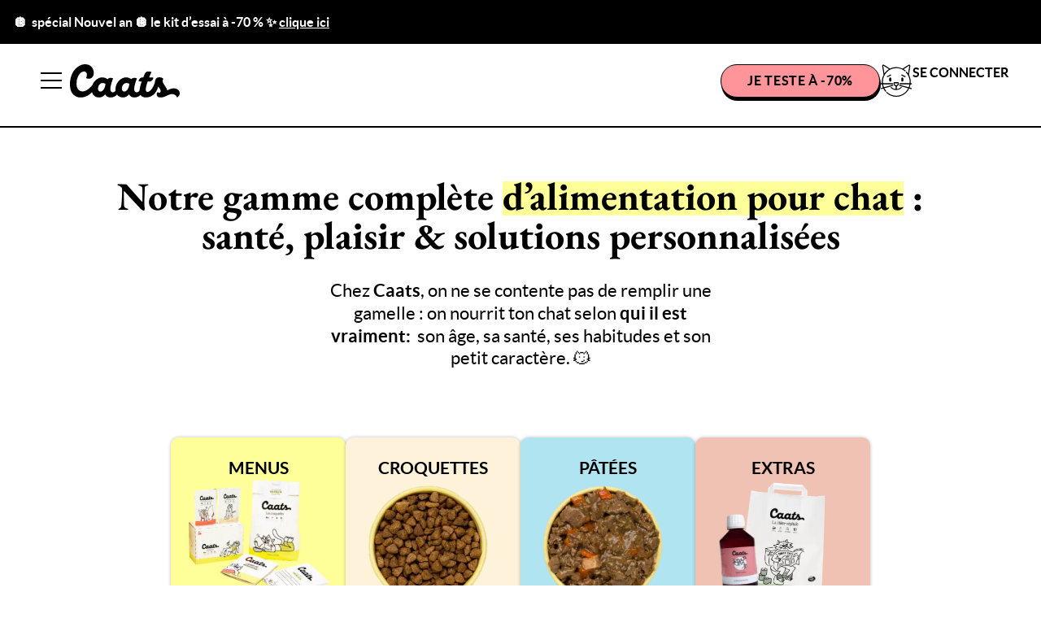

--- FILE ---
content_type: text/html; charset=UTF-8
request_url: https://caats.co/notre-gamme/
body_size: 86790
content:
<!doctype html>
<html lang="fr-FR">
<head>
	<meta charset="UTF-8">
	<meta name="viewport" content="width=device-width, initial-scale=1">
	<link rel="profile" href="https://gmpg.org/xfn/11">
	<meta name='robots' content='index, follow, max-image-preview:large, max-snippet:-1, max-video-preview:-1' />
	<style></style>
	    <!-- Start VWO Common Smartcode -->
    <script data-jetpack-boost="ignore" type='text/javascript'>
        var _vwo_clicks = 10;
    </script>
    <!-- End VWO Common Smartcode -->
        <!-- Start VWO Async SmartCode -->
    <link rel="preconnect" href="https://dev.visualwebsiteoptimizer.com" />
    <script data-jetpack-boost="ignore" type='text/javascript' id='vwoCode'>
        /* Fix: wp-rocket (application/ld+json) */
        window._vwo_code || (function () {
            var w=window,
            d=document;
            var account_id=711671,
            version=2.2,
            settings_tolerance=2000,
            library_tolerance=2500,
            use_existing_jquery=false,
            platform='web',
            hide_element='body',
            hide_element_style='opacity:0 !important;filter:alpha(opacity=0) !important;background:none !important';
            /* DO NOT EDIT BELOW THIS LINE */
            if(f=!1,v=d.querySelector('#vwoCode'),cc={},-1<d.URL.indexOf('__vwo_disable__')||w._vwo_code)return;try{var e=JSON.parse(localStorage.getItem('_vwo_'+account_id+'_config'));cc=e&&'object'==typeof e?e:{}}catch(e){}function r(t){try{return decodeURIComponent(t)}catch(e){return t}}var s=function(){var e={combination:[],combinationChoose:[],split:[],exclude:[],uuid:null,consent:null,optOut:null},t=d.cookie||'';if(!t)return e;for(var n,i,o=/(?:^|;\s*)(?:(_vis_opt_exp_(\d+)_combi=([^;]*))|(_vis_opt_exp_(\d+)_combi_choose=([^;]*))|(_vis_opt_exp_(\d+)_split=([^:;]*))|(_vis_opt_exp_(\d+)_exclude=[^;]*)|(_vis_opt_out=([^;]*))|(_vwo_global_opt_out=[^;]*)|(_vwo_uuid=([^;]*))|(_vwo_consent=([^;]*)))/g;null!==(n=o.exec(t));)try{n[1]?e.combination.push({id:n[2],value:r(n[3])}):n[4]?e.combinationChoose.push({id:n[5],value:r(n[6])}):n[7]?e.split.push({id:n[8],value:r(n[9])}):n[10]?e.exclude.push({id:n[11]}):n[12]?e.optOut=r(n[13]):n[14]?e.optOut=!0:n[15]?e.uuid=r(n[16]):n[17]&&(i=r(n[18]),e.consent=i&&3<=i.length?i.substring(0,3):null)}catch(e){}return e}();function i(){var e=function(){if(w.VWO&&Array.isArray(w.VWO))for(var e=0;e<w.VWO.length;e++){var t=w.VWO[e];if(Array.isArray(t)&&('setVisitorId'===t[0]||'setSessionId'===t[0]))return!0}return!1}(),t='a='+account_id+'&u='+encodeURIComponent(w._vis_opt_url||d.URL)+'&vn='+version+'&ph=1'+('undefined'!=typeof platform?'&p='+platform:'')+'&st='+w.performance.now();e||((n=function(){var e,t=[],n={},i=w.VWO&&w.VWO.appliedCampaigns||{};for(e in i){var o=i[e]&&i[e].v;o&&(t.push(e+'-'+o+'-1'),n[e]=!0)}if(s&&s.combination)for(var r=0;r<s.combination.length;r++){var a=s.combination[r];n[a.id]||t.push(a.id+'-'+a.value)}return t.join('|')}())&&(t+='&c='+n),(n=function(){var e=[],t={};if(s&&s.combinationChoose)for(var n=0;n<s.combinationChoose.length;n++){var i=s.combinationChoose[n];e.push(i.id+'-'+i.value),t[i.id]=!0}if(s&&s.split)for(var o=0;o<s.split.length;o++)t[(i=s.split[o]).id]||e.push(i.id+'-'+i.value);return e.join('|')}())&&(t+='&cc='+n),(n=function(){var e={},t=[];if(w.VWO&&Array.isArray(w.VWO))for(var n=0;n<w.VWO.length;n++){var i=w.VWO[n];if(Array.isArray(i)&&'setVariation'===i[0]&&i[1]&&Array.isArray(i[1]))for(var o=0;o<i[1].length;o++){var r,a=i[1][o];a&&'object'==typeof a&&(r=a.e,a=a.v,r&&a&&(e[r]=a))}}for(r in e)t.push(r+'-'+e[r]);return t.join('|')}())&&(t+='&sv='+n)),s&&s.optOut&&(t+='&o='+s.optOut);var n=function(){var e=[],t={};if(s&&s.exclude)for(var n=0;n<s.exclude.length;n++){var i=s.exclude[n];t[i.id]||(e.push(i.id),t[i.id]=!0)}return e.join('|')}();return n&&(t+='&e='+n),s&&s.uuid&&(t+='&id='+s.uuid),s&&s.consent&&(t+='&consent='+s.consent),w.name&&-1<w.name.indexOf('_vis_preview')&&(t+='&pM=true'),w.VWO&&w.VWO.ed&&(t+='&ed='+w.VWO.ed),t}code={nonce:v&&v.nonce,use_existing_jquery:function(){return'undefined'!=typeof use_existing_jquery?use_existing_jquery:void 0},library_tolerance:function(){return'undefined'!=typeof library_tolerance?library_tolerance:void 0},settings_tolerance:function(){return cc.sT||settings_tolerance},hide_element_style:function(){return'{'+(cc.hES||hide_element_style)+'}'},hide_element:function(){return performance.getEntriesByName('first-contentful-paint')[0]?'':'string'==typeof cc.hE?cc.hE:hide_element},getVersion:function(){return version},finish:function(e){var t;f||(f=!0,(t=d.getElementById('_vis_opt_path_hides'))&&t.parentNode.removeChild(t),e&&((new Image).src='https://dev.visualwebsiteoptimizer.com/ee.gif?a='+account_id+e))},finished:function(){return f},addScript:function(e){var t=d.createElement('script');t.type='text/javascript',e.src?t.src=e.src:t.text=e.text,v&&t.setAttribute('nonce',v.nonce),d.getElementsByTagName('head')[0].appendChild(t)},load:function(e,t){t=t||{};var n=new XMLHttpRequest;n.open('GET',e,!0),n.withCredentials=!t.dSC,n.responseType=t.responseType||'text',n.onload=function(){if(t.onloadCb)return t.onloadCb(n,e);200===n.status?_vwo_code.addScript({text:n.responseText}):_vwo_code.finish('&e=loading_failure:'+e)},n.onerror=function(){if(t.onerrorCb)return t.onerrorCb(e);_vwo_code.finish('&e=loading_failure:'+e)},n.send()},init:function(){var e,t=this.settings_tolerance();w._vwo_settings_timer=setTimeout(function(){_vwo_code.finish()},t),'body'!==this.hide_element()?(n=d.createElement('style'),e=(t=this.hide_element())?t+this.hide_element_style():'',t=d.getElementsByTagName('head')[0],n.setAttribute('id','_vis_opt_path_hides'),v&&n.setAttribute('nonce',v.nonce),n.setAttribute('type','text/css'),n.styleSheet?n.styleSheet.cssText=e:n.appendChild(d.createTextNode(e)),t.appendChild(n)):(n=d.getElementsByTagName('head')[0],(e=d.createElement('div')).style.cssText='z-index: 2147483647 !important;position: fixed !important;left: 0 !important;top: 0 !important;width: 100% !important;height: 100% !important;background: white !important;',e.setAttribute('id','_vis_opt_path_hides'),e.classList.add('_vis_hide_layer'),n.parentNode.insertBefore(e,n.nextSibling));var n='https://dev.visualwebsiteoptimizer.com/j.php?'+i();-1!==w.location.search.indexOf('_vwo_xhr')?this.addScript({src:n}):this.load(n+'&x=true',{l:1})}};w._vwo_code=code;code.init();})();
    </script>
    <!-- End VWO Async SmartCode -->
    
	<!-- This site is optimized with the Yoast SEO Premium plugin v26.7 (Yoast SEO v26.7) - https://yoast.com/wordpress/plugins/seo/ -->
	<title>Alimentation et nourriture pour chat : les meilleurs produits pour votre félin - Caats</title>
<link data-rocket-prefetch href="https://wisepops.net" rel="dns-prefetch">
<link data-rocket-prefetch href="https://www.googletagmanager.com" rel="dns-prefetch">
<link data-rocket-prefetch href="https://stats.voteinutile.fr" rel="dns-prefetch">
<link data-rocket-prefetch href="https://cdn-widgetsrepository.yotpo.com" rel="dns-prefetch">
<link data-rocket-prefetch href="https://widget.trustpilot.com" rel="dns-prefetch">
<link data-rocket-prefetch href="https://wheelioapp.azureedge.net" rel="dns-prefetch">
<link crossorigin data-rocket-preload as="font" href="https://caats.co/wp-content/uploads/2023/06/lato-regular-webfont.woff" rel="preload">
<link crossorigin data-rocket-preload as="font" href="https://caats.co/wp-content/uploads/2023/07/EBGaramond-Bold.woff2" rel="preload">
<style id="wpr-usedcss">img:is([sizes=auto i],[sizes^="auto," i]){contain-intrinsic-size:3000px 1500px}img.emoji{display:inline!important;border:none!important;box-shadow:none!important;height:1em!important;width:1em!important;margin:0 .07em!important;vertical-align:-.1em!important;background:0 0!important;padding:0!important}:where(.wp-block-button__link){border-radius:9999px;box-shadow:none;padding:calc(.667em + 2px) calc(1.333em + 2px);text-decoration:none}:root :where(.wp-block-button .wp-block-button__link.is-style-outline),:root :where(.wp-block-button.is-style-outline>.wp-block-button__link){border:2px solid;padding:.667em 1.333em}:root :where(.wp-block-button .wp-block-button__link.is-style-outline:not(.has-text-color)),:root :where(.wp-block-button.is-style-outline>.wp-block-button__link:not(.has-text-color)){color:currentColor}:root :where(.wp-block-button .wp-block-button__link.is-style-outline:not(.has-background)),:root :where(.wp-block-button.is-style-outline>.wp-block-button__link:not(.has-background)){background-color:initial;background-image:none}:where(.wp-block-calendar table:not(.has-background) th){background:#ddd}:where(.wp-block-columns){margin-bottom:1.75em}:where(.wp-block-columns.has-background){padding:1.25em 2.375em}:where(.wp-block-post-comments input[type=submit]){border:none}:where(.wp-block-cover-image:not(.has-text-color)),:where(.wp-block-cover:not(.has-text-color)){color:#fff}:where(.wp-block-cover-image.is-light:not(.has-text-color)),:where(.wp-block-cover.is-light:not(.has-text-color)){color:#000}:root :where(.wp-block-cover h1:not(.has-text-color)),:root :where(.wp-block-cover h2:not(.has-text-color)),:root :where(.wp-block-cover h3:not(.has-text-color)),:root :where(.wp-block-cover h4:not(.has-text-color)),:root :where(.wp-block-cover h5:not(.has-text-color)),:root :where(.wp-block-cover h6:not(.has-text-color)),:root :where(.wp-block-cover p:not(.has-text-color)){color:inherit}:where(.wp-block-file){margin-bottom:1.5em}:where(.wp-block-file__button){border-radius:2em;display:inline-block;padding:.5em 1em}:where(.wp-block-file__button):is(a):active,:where(.wp-block-file__button):is(a):focus,:where(.wp-block-file__button):is(a):hover,:where(.wp-block-file__button):is(a):visited{box-shadow:none;color:#fff;opacity:.85;text-decoration:none}:where(.wp-block-group.wp-block-group-is-layout-constrained){position:relative}:root :where(.wp-block-image.is-style-rounded img,.wp-block-image .is-style-rounded img){border-radius:9999px}:where(.wp-block-latest-comments:not([style*=line-height] .wp-block-latest-comments__comment)){line-height:1.1}:where(.wp-block-latest-comments:not([style*=line-height] .wp-block-latest-comments__comment-excerpt p)){line-height:1.8}:root :where(.wp-block-latest-posts.is-grid){padding:0}:root :where(.wp-block-latest-posts.wp-block-latest-posts__list){padding-left:0}ol,ul{box-sizing:border-box}:root :where(.wp-block-list.has-background){padding:1.25em 2.375em}:where(.wp-block-navigation.has-background .wp-block-navigation-item a:not(.wp-element-button)),:where(.wp-block-navigation.has-background .wp-block-navigation-submenu a:not(.wp-element-button)){padding:.5em 1em}:where(.wp-block-navigation .wp-block-navigation__submenu-container .wp-block-navigation-item a:not(.wp-element-button)),:where(.wp-block-navigation .wp-block-navigation__submenu-container .wp-block-navigation-submenu a:not(.wp-element-button)),:where(.wp-block-navigation .wp-block-navigation__submenu-container .wp-block-navigation-submenu button.wp-block-navigation-item__content),:where(.wp-block-navigation .wp-block-navigation__submenu-container .wp-block-pages-list__item button.wp-block-navigation-item__content){padding:.5em 1em}:root :where(p.has-background){padding:1.25em 2.375em}:where(p.has-text-color:not(.has-link-color)) a{color:inherit}:where(.wp-block-post-comments-form) input:not([type=submit]),:where(.wp-block-post-comments-form) textarea{border:1px solid #949494;font-family:inherit;font-size:1em}:where(.wp-block-post-comments-form) input:where(:not([type=submit]):not([type=checkbox])),:where(.wp-block-post-comments-form) textarea{padding:calc(.667em + 2px)}:where(.wp-block-post-excerpt){box-sizing:border-box;margin-bottom:var(--wp--style--block-gap);margin-top:var(--wp--style--block-gap)}:where(.wp-block-preformatted.has-background){padding:1.25em 2.375em}:where(.wp-block-search__button){border:1px solid #ccc;padding:6px 10px}:where(.wp-block-search__input){font-family:inherit;font-size:inherit;font-style:inherit;font-weight:inherit;letter-spacing:inherit;line-height:inherit;text-transform:inherit}:where(.wp-block-search__button-inside .wp-block-search__inside-wrapper){border:1px solid #949494;box-sizing:border-box;padding:4px}:where(.wp-block-search__button-inside .wp-block-search__inside-wrapper) .wp-block-search__input{border:none;border-radius:0;padding:0 4px}:where(.wp-block-search__button-inside .wp-block-search__inside-wrapper) .wp-block-search__input:focus{outline:0}:where(.wp-block-search__button-inside .wp-block-search__inside-wrapper) :where(.wp-block-search__button){padding:4px 8px}:root :where(.wp-block-separator.is-style-dots){height:auto;line-height:1;text-align:center}:root :where(.wp-block-separator.is-style-dots):before{color:currentColor;content:"···";font-family:serif;font-size:1.5em;letter-spacing:2em;padding-left:2em}:root :where(.wp-block-site-logo.is-style-rounded){border-radius:9999px}:where(.wp-block-social-links:not(.is-style-logos-only)) .wp-social-link{background-color:#f0f0f0;color:#444}:where(.wp-block-social-links:not(.is-style-logos-only)) .wp-social-link-amazon{background-color:#f90;color:#fff}:where(.wp-block-social-links:not(.is-style-logos-only)) .wp-social-link-bandcamp{background-color:#1ea0c3;color:#fff}:where(.wp-block-social-links:not(.is-style-logos-only)) .wp-social-link-behance{background-color:#0757fe;color:#fff}:where(.wp-block-social-links:not(.is-style-logos-only)) .wp-social-link-bluesky{background-color:#0a7aff;color:#fff}:where(.wp-block-social-links:not(.is-style-logos-only)) .wp-social-link-codepen{background-color:#1e1f26;color:#fff}:where(.wp-block-social-links:not(.is-style-logos-only)) .wp-social-link-deviantart{background-color:#02e49b;color:#fff}:where(.wp-block-social-links:not(.is-style-logos-only)) .wp-social-link-discord{background-color:#5865f2;color:#fff}:where(.wp-block-social-links:not(.is-style-logos-only)) .wp-social-link-dribbble{background-color:#e94c89;color:#fff}:where(.wp-block-social-links:not(.is-style-logos-only)) .wp-social-link-dropbox{background-color:#4280ff;color:#fff}:where(.wp-block-social-links:not(.is-style-logos-only)) .wp-social-link-etsy{background-color:#f45800;color:#fff}:where(.wp-block-social-links:not(.is-style-logos-only)) .wp-social-link-facebook{background-color:#0866ff;color:#fff}:where(.wp-block-social-links:not(.is-style-logos-only)) .wp-social-link-fivehundredpx{background-color:#000;color:#fff}:where(.wp-block-social-links:not(.is-style-logos-only)) .wp-social-link-flickr{background-color:#0461dd;color:#fff}:where(.wp-block-social-links:not(.is-style-logos-only)) .wp-social-link-foursquare{background-color:#e65678;color:#fff}:where(.wp-block-social-links:not(.is-style-logos-only)) .wp-social-link-github{background-color:#24292d;color:#fff}:where(.wp-block-social-links:not(.is-style-logos-only)) .wp-social-link-goodreads{background-color:#eceadd;color:#382110}:where(.wp-block-social-links:not(.is-style-logos-only)) .wp-social-link-google{background-color:#ea4434;color:#fff}:where(.wp-block-social-links:not(.is-style-logos-only)) .wp-social-link-gravatar{background-color:#1d4fc4;color:#fff}:where(.wp-block-social-links:not(.is-style-logos-only)) .wp-social-link-instagram{background-color:#f00075;color:#fff}:where(.wp-block-social-links:not(.is-style-logos-only)) .wp-social-link-lastfm{background-color:#e21b24;color:#fff}:where(.wp-block-social-links:not(.is-style-logos-only)) .wp-social-link-linkedin{background-color:#0d66c2;color:#fff}:where(.wp-block-social-links:not(.is-style-logos-only)) .wp-social-link-mastodon{background-color:#3288d4;color:#fff}:where(.wp-block-social-links:not(.is-style-logos-only)) .wp-social-link-medium{background-color:#000;color:#fff}:where(.wp-block-social-links:not(.is-style-logos-only)) .wp-social-link-meetup{background-color:#f6405f;color:#fff}:where(.wp-block-social-links:not(.is-style-logos-only)) .wp-social-link-patreon{background-color:#000;color:#fff}:where(.wp-block-social-links:not(.is-style-logos-only)) .wp-social-link-pinterest{background-color:#e60122;color:#fff}:where(.wp-block-social-links:not(.is-style-logos-only)) .wp-social-link-pocket{background-color:#ef4155;color:#fff}:where(.wp-block-social-links:not(.is-style-logos-only)) .wp-social-link-reddit{background-color:#ff4500;color:#fff}:where(.wp-block-social-links:not(.is-style-logos-only)) .wp-social-link-skype{background-color:#0478d7;color:#fff}:where(.wp-block-social-links:not(.is-style-logos-only)) .wp-social-link-snapchat{background-color:#fefc00;color:#fff;stroke:#000}:where(.wp-block-social-links:not(.is-style-logos-only)) .wp-social-link-soundcloud{background-color:#ff5600;color:#fff}:where(.wp-block-social-links:not(.is-style-logos-only)) .wp-social-link-spotify{background-color:#1bd760;color:#fff}:where(.wp-block-social-links:not(.is-style-logos-only)) .wp-social-link-telegram{background-color:#2aabee;color:#fff}:where(.wp-block-social-links:not(.is-style-logos-only)) .wp-social-link-threads{background-color:#000;color:#fff}:where(.wp-block-social-links:not(.is-style-logos-only)) .wp-social-link-tiktok{background-color:#000;color:#fff}:where(.wp-block-social-links:not(.is-style-logos-only)) .wp-social-link-tumblr{background-color:#011835;color:#fff}:where(.wp-block-social-links:not(.is-style-logos-only)) .wp-social-link-twitch{background-color:#6440a4;color:#fff}:where(.wp-block-social-links:not(.is-style-logos-only)) .wp-social-link-twitter{background-color:#1da1f2;color:#fff}:where(.wp-block-social-links:not(.is-style-logos-only)) .wp-social-link-vimeo{background-color:#1eb7ea;color:#fff}:where(.wp-block-social-links:not(.is-style-logos-only)) .wp-social-link-vk{background-color:#4680c2;color:#fff}:where(.wp-block-social-links:not(.is-style-logos-only)) .wp-social-link-wordpress{background-color:#3499cd;color:#fff}:where(.wp-block-social-links:not(.is-style-logos-only)) .wp-social-link-whatsapp{background-color:#25d366;color:#fff}:where(.wp-block-social-links:not(.is-style-logos-only)) .wp-social-link-x{background-color:#000;color:#fff}:where(.wp-block-social-links:not(.is-style-logos-only)) .wp-social-link-yelp{background-color:#d32422;color:#fff}:where(.wp-block-social-links:not(.is-style-logos-only)) .wp-social-link-youtube{background-color:red;color:#fff}:where(.wp-block-social-links.is-style-logos-only) .wp-social-link{background:0 0}:where(.wp-block-social-links.is-style-logos-only) .wp-social-link svg{height:1.25em;width:1.25em}:where(.wp-block-social-links.is-style-logos-only) .wp-social-link-amazon{color:#f90}:where(.wp-block-social-links.is-style-logos-only) .wp-social-link-bandcamp{color:#1ea0c3}:where(.wp-block-social-links.is-style-logos-only) .wp-social-link-behance{color:#0757fe}:where(.wp-block-social-links.is-style-logos-only) .wp-social-link-bluesky{color:#0a7aff}:where(.wp-block-social-links.is-style-logos-only) .wp-social-link-codepen{color:#1e1f26}:where(.wp-block-social-links.is-style-logos-only) .wp-social-link-deviantart{color:#02e49b}:where(.wp-block-social-links.is-style-logos-only) .wp-social-link-discord{color:#5865f2}:where(.wp-block-social-links.is-style-logos-only) .wp-social-link-dribbble{color:#e94c89}:where(.wp-block-social-links.is-style-logos-only) .wp-social-link-dropbox{color:#4280ff}:where(.wp-block-social-links.is-style-logos-only) .wp-social-link-etsy{color:#f45800}:where(.wp-block-social-links.is-style-logos-only) .wp-social-link-facebook{color:#0866ff}:where(.wp-block-social-links.is-style-logos-only) .wp-social-link-fivehundredpx{color:#000}:where(.wp-block-social-links.is-style-logos-only) .wp-social-link-flickr{color:#0461dd}:where(.wp-block-social-links.is-style-logos-only) .wp-social-link-foursquare{color:#e65678}:where(.wp-block-social-links.is-style-logos-only) .wp-social-link-github{color:#24292d}:where(.wp-block-social-links.is-style-logos-only) .wp-social-link-goodreads{color:#382110}:where(.wp-block-social-links.is-style-logos-only) .wp-social-link-google{color:#ea4434}:where(.wp-block-social-links.is-style-logos-only) .wp-social-link-gravatar{color:#1d4fc4}:where(.wp-block-social-links.is-style-logos-only) .wp-social-link-instagram{color:#f00075}:where(.wp-block-social-links.is-style-logos-only) .wp-social-link-lastfm{color:#e21b24}:where(.wp-block-social-links.is-style-logos-only) .wp-social-link-linkedin{color:#0d66c2}:where(.wp-block-social-links.is-style-logos-only) .wp-social-link-mastodon{color:#3288d4}:where(.wp-block-social-links.is-style-logos-only) .wp-social-link-medium{color:#000}:where(.wp-block-social-links.is-style-logos-only) .wp-social-link-meetup{color:#f6405f}:where(.wp-block-social-links.is-style-logos-only) .wp-social-link-patreon{color:#000}:where(.wp-block-social-links.is-style-logos-only) .wp-social-link-pinterest{color:#e60122}:where(.wp-block-social-links.is-style-logos-only) .wp-social-link-pocket{color:#ef4155}:where(.wp-block-social-links.is-style-logos-only) .wp-social-link-reddit{color:#ff4500}:where(.wp-block-social-links.is-style-logos-only) .wp-social-link-skype{color:#0478d7}:where(.wp-block-social-links.is-style-logos-only) .wp-social-link-snapchat{color:#fff;stroke:#000}:where(.wp-block-social-links.is-style-logos-only) .wp-social-link-soundcloud{color:#ff5600}:where(.wp-block-social-links.is-style-logos-only) .wp-social-link-spotify{color:#1bd760}:where(.wp-block-social-links.is-style-logos-only) .wp-social-link-telegram{color:#2aabee}:where(.wp-block-social-links.is-style-logos-only) .wp-social-link-threads{color:#000}:where(.wp-block-social-links.is-style-logos-only) .wp-social-link-tiktok{color:#000}:where(.wp-block-social-links.is-style-logos-only) .wp-social-link-tumblr{color:#011835}:where(.wp-block-social-links.is-style-logos-only) .wp-social-link-twitch{color:#6440a4}:where(.wp-block-social-links.is-style-logos-only) .wp-social-link-twitter{color:#1da1f2}:where(.wp-block-social-links.is-style-logos-only) .wp-social-link-vimeo{color:#1eb7ea}:where(.wp-block-social-links.is-style-logos-only) .wp-social-link-vk{color:#4680c2}:where(.wp-block-social-links.is-style-logos-only) .wp-social-link-whatsapp{color:#25d366}:where(.wp-block-social-links.is-style-logos-only) .wp-social-link-wordpress{color:#3499cd}:where(.wp-block-social-links.is-style-logos-only) .wp-social-link-x{color:#000}:where(.wp-block-social-links.is-style-logos-only) .wp-social-link-yelp{color:#d32422}:where(.wp-block-social-links.is-style-logos-only) .wp-social-link-youtube{color:red}:root :where(.wp-block-social-links .wp-social-link a){padding:.25em}:root :where(.wp-block-social-links.is-style-logos-only .wp-social-link a){padding:0}:root :where(.wp-block-social-links.is-style-pill-shape .wp-social-link a){padding-left:.6666666667em;padding-right:.6666666667em}:root :where(.wp-block-tag-cloud.is-style-outline){display:flex;flex-wrap:wrap;gap:1ch}:root :where(.wp-block-tag-cloud.is-style-outline a){border:1px solid;font-size:unset!important;margin-right:0;padding:1ch 2ch;text-decoration:none!important}:root :where(.wp-block-table-of-contents){box-sizing:border-box}:where(.wp-block-term-description){box-sizing:border-box;margin-bottom:var(--wp--style--block-gap);margin-top:var(--wp--style--block-gap)}:where(pre.wp-block-verse){font-family:inherit}:root{--wp--preset--font-size--normal:16px;--wp--preset--font-size--huge:42px}.screen-reader-text{border:0;clip-path:inset(50%);height:1px;margin:-1px;overflow:hidden;padding:0;position:absolute;width:1px;word-wrap:normal!important}.screen-reader-text:focus{background-color:#ddd;clip-path:none;color:#444;display:block;font-size:1em;height:auto;left:5px;line-height:normal;padding:15px 23px 14px;text-decoration:none;top:5px;width:auto;z-index:100000}html :where(.has-border-color){border-style:solid}html :where([style*=border-top-color]){border-top-style:solid}html :where([style*=border-right-color]){border-right-style:solid}html :where([style*=border-bottom-color]){border-bottom-style:solid}html :where([style*=border-left-color]){border-left-style:solid}html :where([style*=border-width]){border-style:solid}html :where([style*=border-top-width]){border-top-style:solid}html :where([style*=border-right-width]){border-right-style:solid}html :where([style*=border-bottom-width]){border-bottom-style:solid}html :where([style*=border-left-width]){border-left-style:solid}html :where(img[class*=wp-image-]){height:auto;max-width:100%}:where(figure){margin:0 0 1em}html :where(.is-position-sticky){--wp-admin--admin-bar--position-offset:var(--wp-admin--admin-bar--height,0px)}@media screen and (max-width:600px){html :where(.is-position-sticky){--wp-admin--admin-bar--position-offset:0px}}:root{--wp--preset--aspect-ratio--square:1;--wp--preset--aspect-ratio--4-3:4/3;--wp--preset--aspect-ratio--3-4:3/4;--wp--preset--aspect-ratio--3-2:3/2;--wp--preset--aspect-ratio--2-3:2/3;--wp--preset--aspect-ratio--16-9:16/9;--wp--preset--aspect-ratio--9-16:9/16;--wp--preset--color--black:#000000;--wp--preset--color--cyan-bluish-gray:#abb8c3;--wp--preset--color--white:#ffffff;--wp--preset--color--pale-pink:#f78da7;--wp--preset--color--vivid-red:#cf2e2e;--wp--preset--color--luminous-vivid-orange:#ff6900;--wp--preset--color--luminous-vivid-amber:#fcb900;--wp--preset--color--light-green-cyan:#7bdcb5;--wp--preset--color--vivid-green-cyan:#00d084;--wp--preset--color--pale-cyan-blue:#8ed1fc;--wp--preset--color--vivid-cyan-blue:#0693e3;--wp--preset--color--vivid-purple:#9b51e0;--wp--preset--gradient--vivid-cyan-blue-to-vivid-purple:linear-gradient(135deg,rgba(6, 147, 227, 1) 0%,rgb(155, 81, 224) 100%);--wp--preset--gradient--light-green-cyan-to-vivid-green-cyan:linear-gradient(135deg,rgb(122, 220, 180) 0%,rgb(0, 208, 130) 100%);--wp--preset--gradient--luminous-vivid-amber-to-luminous-vivid-orange:linear-gradient(135deg,rgba(252, 185, 0, 1) 0%,rgba(255, 105, 0, 1) 100%);--wp--preset--gradient--luminous-vivid-orange-to-vivid-red:linear-gradient(135deg,rgba(255, 105, 0, 1) 0%,rgb(207, 46, 46) 100%);--wp--preset--gradient--very-light-gray-to-cyan-bluish-gray:linear-gradient(135deg,rgb(238, 238, 238) 0%,rgb(169, 184, 195) 100%);--wp--preset--gradient--cool-to-warm-spectrum:linear-gradient(135deg,rgb(74, 234, 220) 0%,rgb(151, 120, 209) 20%,rgb(207, 42, 186) 40%,rgb(238, 44, 130) 60%,rgb(251, 105, 98) 80%,rgb(254, 248, 76) 100%);--wp--preset--gradient--blush-light-purple:linear-gradient(135deg,rgb(255, 206, 236) 0%,rgb(152, 150, 240) 100%);--wp--preset--gradient--blush-bordeaux:linear-gradient(135deg,rgb(254, 205, 165) 0%,rgb(254, 45, 45) 50%,rgb(107, 0, 62) 100%);--wp--preset--gradient--luminous-dusk:linear-gradient(135deg,rgb(255, 203, 112) 0%,rgb(199, 81, 192) 50%,rgb(65, 88, 208) 100%);--wp--preset--gradient--pale-ocean:linear-gradient(135deg,rgb(255, 245, 203) 0%,rgb(182, 227, 212) 50%,rgb(51, 167, 181) 100%);--wp--preset--gradient--electric-grass:linear-gradient(135deg,rgb(202, 248, 128) 0%,rgb(113, 206, 126) 100%);--wp--preset--gradient--midnight:linear-gradient(135deg,rgb(2, 3, 129) 0%,rgb(40, 116, 252) 100%);--wp--preset--font-size--small:13px;--wp--preset--font-size--medium:20px;--wp--preset--font-size--large:36px;--wp--preset--font-size--x-large:42px;--wp--preset--spacing--20:0.44rem;--wp--preset--spacing--30:0.67rem;--wp--preset--spacing--40:1rem;--wp--preset--spacing--50:1.5rem;--wp--preset--spacing--60:2.25rem;--wp--preset--spacing--70:3.38rem;--wp--preset--spacing--80:5.06rem;--wp--preset--shadow--natural:6px 6px 9px rgba(0, 0, 0, .2);--wp--preset--shadow--deep:12px 12px 50px rgba(0, 0, 0, .4);--wp--preset--shadow--sharp:6px 6px 0px rgba(0, 0, 0, .2);--wp--preset--shadow--outlined:6px 6px 0px -3px rgba(255, 255, 255, 1),6px 6px rgba(0, 0, 0, 1);--wp--preset--shadow--crisp:6px 6px 0px rgba(0, 0, 0, 1)}:root{--wp--style--global--content-size:800px;--wp--style--global--wide-size:1200px}:where(body){margin:0}:where(.wp-site-blocks)>*{margin-block-start:24px;margin-block-end:0}:where(.wp-site-blocks)>:first-child{margin-block-start:0}:where(.wp-site-blocks)>:last-child{margin-block-end:0}:root{--wp--style--block-gap:24px}:root :where(.is-layout-flow)>:first-child{margin-block-start:0}:root :where(.is-layout-flow)>:last-child{margin-block-end:0}:root :where(.is-layout-flow)>*{margin-block-start:24px;margin-block-end:0}:root :where(.is-layout-constrained)>:first-child{margin-block-start:0}:root :where(.is-layout-constrained)>:last-child{margin-block-end:0}:root :where(.is-layout-constrained)>*{margin-block-start:24px;margin-block-end:0}:root :where(.is-layout-flex){gap:24px}:root :where(.is-layout-grid){gap:24px}body{padding-top:0;padding-right:0;padding-bottom:0;padding-left:0}a:where(:not(.wp-element-button)){text-decoration:underline}:root :where(.wp-element-button,.wp-block-button__link){background-color:#32373c;border-width:0;color:#fff;font-family:inherit;font-size:inherit;line-height:inherit;padding:calc(.667em + 2px) calc(1.333em + 2px);text-decoration:none}:root :where(.wp-block-pullquote){font-size:1.5em;line-height:1.6}html{line-height:1.15;-webkit-text-size-adjust:100%}*,:after,:before{box-sizing:border-box}body{background-color:#fff;color:#333;font-family:-apple-system,BlinkMacSystemFont,'Segoe UI',Roboto,'Helvetica Neue',Arial,'Noto Sans',sans-serif,'Apple Color Emoji','Segoe UI Emoji','Segoe UI Symbol','Noto Color Emoji';font-size:1rem;font-weight:400;line-height:1.5;margin:0;-webkit-font-smoothing:antialiased;-moz-osx-font-smoothing:grayscale}h1,h2,h3,h4{color:inherit;font-family:inherit;font-weight:500;line-height:1.2;margin-block-end:1rem;margin-block-start:.5rem}h1{font-size:2.5rem}h2{font-size:2rem}h3{font-size:1.75rem}h4{font-size:1.5rem}p{margin-block-end:.9rem;margin-block-start:0}a{background-color:transparent;color:#c36;text-decoration:none}a:active,a:hover{color:#336}a:not([href]):not([tabindex]),a:not([href]):not([tabindex]):focus,a:not([href]):not([tabindex]):hover{color:inherit;text-decoration:none}a:not([href]):not([tabindex]):focus{outline:0}b,strong{font-weight:bolder}sub{font-size:75%;line-height:0;position:relative;vertical-align:baseline}sub{bottom:-.25em}img{border-style:none;height:auto;max-width:100%}[hidden],template{display:none}@media print{*,:after,:before{background:0 0!important;box-shadow:none!important;color:#000!important;text-shadow:none!important}a,a:visited{text-decoration:underline}a[href]:after{content:" (" attr(href) ")"}a[href^="#"]:after{content:""}img,tr{-moz-column-break-inside:avoid;break-inside:avoid}h2,h3,p{orphans:3;widows:3}h2,h3{-moz-column-break-after:avoid;break-after:avoid}}label{display:inline-block;line-height:1;vertical-align:middle}button,input,optgroup,select,textarea{font-family:inherit;font-size:1rem;line-height:1.5;margin:0}input[type=email],input[type=number],input[type=search],input[type=text],input[type=url],select,textarea{border:1px solid #666;border-radius:3px;padding:.5rem 1rem;transition:all .3s;width:100%}input[type=email]:focus,input[type=number]:focus,input[type=search]:focus,input[type=text]:focus,input[type=url]:focus,select:focus,textarea:focus{border-color:#333}button,input{overflow:visible}button,select{text-transform:none}[type=button],[type=reset],[type=submit],button{-webkit-appearance:button;width:auto}[type=button],[type=submit],button{background-color:transparent;border:1px solid #c36;border-radius:3px;color:#c36;display:inline-block;font-size:1rem;font-weight:400;padding:.5rem 1rem;text-align:center;transition:all .3s;-webkit-user-select:none;-moz-user-select:none;user-select:none;white-space:nowrap}[type=button]:focus:not(:focus-visible),[type=submit]:focus:not(:focus-visible),button:focus:not(:focus-visible){outline:0}[type=button]:focus,[type=button]:hover,[type=submit]:focus,[type=submit]:hover,button:focus,button:hover{background-color:#c36;color:#fff;text-decoration:none}[type=button]:not(:disabled),[type=submit]:not(:disabled),button:not(:disabled){cursor:pointer}fieldset{padding:.35em .75em .625em}legend{box-sizing:border-box;color:inherit;display:table;max-width:100%;padding:0;white-space:normal}progress{vertical-align:baseline}textarea{overflow:auto;resize:vertical}[type=checkbox],[type=radio]{box-sizing:border-box;padding:0}[type=number]::-webkit-inner-spin-button,[type=number]::-webkit-outer-spin-button{height:auto}[type=search]{-webkit-appearance:textfield;outline-offset:-2px}[type=search]::-webkit-search-decoration{-webkit-appearance:none}::-webkit-file-upload-button{-webkit-appearance:button;font:inherit}select{display:block}table{background-color:transparent;border-collapse:collapse;border-spacing:0;font-size:.9em;margin-block-end:15px;width:100%}table td,table th{border:1px solid hsla(0,0%,50%,.502);line-height:1.5;padding:15px;vertical-align:top}table th{font-weight:700}table tbody>tr:nth-child(odd)>td,table tbody>tr:nth-child(odd)>th{background-color:hsla(0,0%,50%,.071)}table tbody tr:hover>td,table tbody tr:hover>th{background-color:hsla(0,0%,50%,.102)}table tbody+tbody{border-block-start:2px solid hsla(0,0%,50%,.502)}@media(max-width:767px){table table{font-size:.8em}table table td,table table th{line-height:1.3;padding:7px}table table th{font-weight:400}}li,ol,ul{background:0 0;border:0;font-size:100%;margin-block-end:0;margin-block-start:0;outline:0;vertical-align:baseline}.sticky{display:block;position:relative}.hide{display:none!important}.screen-reader-text{clip:rect(1px,1px,1px,1px);height:1px;overflow:hidden;position:absolute!important;width:1px;word-wrap:normal!important}.screen-reader-text:focus{background-color:#eee;clip:auto!important;clip-path:none;color:#333;display:block;font-size:1rem;height:auto;left:5px;line-height:normal;padding:12px 24px;text-decoration:none;top:5px;width:auto;z-index:100000}:root{--direction-multiplier:1}body.rtl{--direction-multiplier:-1}.elementor-screen-only,.screen-reader-text,.screen-reader-text span{height:1px;margin:-1px;overflow:hidden;padding:0;position:absolute;top:-10000em;width:1px;clip:rect(0,0,0,0);border:0}.elementor-clearfix:after{clear:both;content:"";display:block;height:0;width:0}.elementor *,.elementor :after,.elementor :before{box-sizing:border-box}.elementor a{box-shadow:none;text-decoration:none}.elementor img{border:none;border-radius:0;box-shadow:none;height:auto;max-width:100%}.elementor .elementor-widget:not(.elementor-widget-text-editor):not(.elementor-widget-theme-post-content) figure{margin:0}.elementor iframe,.elementor object,.elementor video{border:none;line-height:1;margin:0;max-width:100%;width:100%}.e-con-inner>.elementor-element.elementor-absolute,.e-con>.elementor-element.elementor-absolute,.elementor-widget-wrap>.elementor-element.elementor-absolute{position:absolute}.elementor-widget-wrap .elementor-element.elementor-widget__width-auto,.elementor-widget-wrap .elementor-element.elementor-widget__width-initial{max-width:100%}.elementor-element.elementor-absolute{z-index:1}.elementor-element{--flex-direction:initial;--flex-wrap:initial;--justify-content:initial;--align-items:initial;--align-content:initial;--gap:initial;--flex-basis:initial;--flex-grow:initial;--flex-shrink:initial;--order:initial;--align-self:initial;align-self:var(--align-self);flex-basis:var(--flex-basis);flex-grow:var(--flex-grow);flex-shrink:var(--flex-shrink);order:var(--order)}.elementor-element:where(.e-con-full,.elementor-widget){align-content:var(--align-content);align-items:var(--align-items);flex-direction:var(--flex-direction);flex-wrap:var(--flex-wrap);gap:var(--row-gap) var(--column-gap);justify-content:var(--justify-content)}.elementor-invisible{visibility:hidden}.elementor-align-center{text-align:center}.elementor-align-center .elementor-button{width:auto}@media (max-width:1024px){.elementor-tablet-align-center{text-align:center}.elementor-tablet-align-center .elementor-button{width:auto}}:root{--page-title-display:block}.elementor-page-title{display:var(--page-title-display)}@keyframes eicon-spin{0%{transform:rotate(0)}to{transform:rotate(359deg)}}.eicon-animation-spin{animation:2s linear infinite eicon-spin}.elementor-section{position:relative}.elementor-widget-wrap{align-content:flex-start;flex-wrap:wrap;position:relative;width:100%}.elementor:not(.elementor-bc-flex-widget) .elementor-widget-wrap{display:flex}.elementor-widget-wrap>.elementor-element{width:100%}.elementor-widget-wrap.e-swiper-container{width:calc(100% - (var(--e-column-margin-left,0px) + var(--e-column-margin-right,0px)))}.elementor-widget{position:relative}.elementor-widget:not(:last-child){margin-block-end:var(--kit-widget-spacing,20px)}.elementor-widget:not(:last-child).elementor-absolute,.elementor-widget:not(:last-child).elementor-widget__width-auto,.elementor-widget:not(:last-child).elementor-widget__width-initial{margin-block-end:0}.elementor-column{display:flex;min-height:1px;position:relative}@media (min-width:768px){.elementor-column.elementor-col-100{width:100%}}.elementor-grid{display:grid;grid-column-gap:var(--grid-column-gap);grid-row-gap:var(--grid-row-gap)}.elementor-grid .elementor-grid-item{min-width:0}.elementor-grid-0 .elementor-grid{display:inline-block;margin-block-end:calc(-1 * var(--grid-row-gap));width:100%;word-spacing:var(--grid-column-gap)}.elementor-grid-0 .elementor-grid .elementor-grid-item{display:inline-block;margin-block-end:var(--grid-row-gap);word-break:break-word}.elementor-grid-4 .elementor-grid{grid-template-columns:repeat(4,1fr)}@media (min-width:1025px){#elementor-device-mode:after{content:"desktop"}}@media (min-width:1300px){#elementor-device-mode:after{content:"widescreen"}}@media (max-width:-1){#elementor-device-mode:after{content:"laptop"}#elementor-device-mode:after{content:"tablet_extra"}}@media (max-width:1024px){.elementor-grid-tablet-2 .elementor-grid{grid-template-columns:repeat(2,1fr)}#elementor-device-mode:after{content:"tablet"}}@media (max-width:-1){#elementor-device-mode:after{content:"mobile_extra"}}@media (max-width:767px){.elementor-widget-wrap .elementor-element.elementor-widget-mobile__width-initial{max-width:100%}.elementor-column{width:100%}.elementor-grid-mobile-2 .elementor-grid{grid-template-columns:repeat(2,1fr)}#elementor-device-mode:after{content:"mobile"}}@media (prefers-reduced-motion:no-preference){html{scroll-behavior:smooth}}.e-con{--border-radius:0;--border-top-width:0px;--border-right-width:0px;--border-bottom-width:0px;--border-left-width:0px;--border-style:initial;--border-color:initial;--container-widget-width:100%;--container-widget-height:initial;--container-widget-flex-grow:0;--container-widget-align-self:initial;--content-width:min(100%,var(--container-max-width,1140px));--width:100%;--min-height:initial;--height:auto;--text-align:initial;--margin-top:0px;--margin-right:0px;--margin-bottom:0px;--margin-left:0px;--padding-top:var(--container-default-padding-top,10px);--padding-right:var(--container-default-padding-right,10px);--padding-bottom:var(--container-default-padding-bottom,10px);--padding-left:var(--container-default-padding-left,10px);--position:relative;--z-index:revert;--overflow:visible;--gap:var(--widgets-spacing,20px);--row-gap:var(--widgets-spacing-row,20px);--column-gap:var(--widgets-spacing-column,20px);--overlay-mix-blend-mode:initial;--overlay-opacity:1;--overlay-transition:0.3s;--e-con-grid-template-columns:repeat(3,1fr);--e-con-grid-template-rows:repeat(2,1fr);border-radius:var(--border-radius);height:var(--height);min-height:var(--min-height);min-width:0;overflow:var(--overflow);position:var(--position);width:var(--width);z-index:var(--z-index);--flex-wrap-mobile:wrap}.e-con:where(:not(.e-div-block-base)){transition:background var(--background-transition,.3s),border var(--border-transition,.3s),box-shadow var(--border-transition,.3s),transform var(--e-con-transform-transition-duration,.4s)}.e-con{--margin-block-start:var(--margin-top);--margin-block-end:var(--margin-bottom);--margin-inline-start:var(--margin-left);--margin-inline-end:var(--margin-right);--padding-inline-start:var(--padding-left);--padding-inline-end:var(--padding-right);--padding-block-start:var(--padding-top);--padding-block-end:var(--padding-bottom);--border-block-start-width:var(--border-top-width);--border-block-end-width:var(--border-bottom-width);--border-inline-start-width:var(--border-left-width);--border-inline-end-width:var(--border-right-width)}body.rtl .e-con{--padding-inline-start:var(--padding-right);--padding-inline-end:var(--padding-left);--margin-inline-start:var(--margin-right);--margin-inline-end:var(--margin-left);--border-inline-start-width:var(--border-right-width);--border-inline-end-width:var(--border-left-width)}.e-con{margin-block-end:var(--margin-block-end);margin-block-start:var(--margin-block-start);margin-inline-end:var(--margin-inline-end);margin-inline-start:var(--margin-inline-start);padding-inline-end:var(--padding-inline-end);padding-inline-start:var(--padding-inline-start)}.e-con.e-flex{--flex-direction:column;--flex-basis:auto;--flex-grow:0;--flex-shrink:1;flex:var(--flex-grow) var(--flex-shrink) var(--flex-basis)}.e-con-full,.e-con>.e-con-inner{padding-block-end:var(--padding-block-end);padding-block-start:var(--padding-block-start);text-align:var(--text-align)}.e-con-full.e-flex,.e-con.e-flex>.e-con-inner{flex-direction:var(--flex-direction)}.e-con,.e-con>.e-con-inner{display:var(--display)}.e-con.e-grid{--grid-justify-content:start;--grid-align-content:start;--grid-auto-flow:row}.e-con.e-grid,.e-con.e-grid>.e-con-inner{align-content:var(--grid-align-content);align-items:var(--align-items);grid-auto-flow:var(--grid-auto-flow);grid-template-columns:var(--e-con-grid-template-columns);grid-template-rows:var(--e-con-grid-template-rows);justify-content:var(--grid-justify-content);justify-items:var(--justify-items)}.e-con-boxed.e-flex{align-content:normal;align-items:normal;flex-direction:column;flex-wrap:nowrap;justify-content:normal}.e-con-boxed.e-grid{grid-template-columns:1fr;grid-template-rows:1fr;justify-items:legacy}.e-con-boxed{gap:initial;text-align:initial}.e-con.e-flex>.e-con-inner{align-content:var(--align-content);align-items:var(--align-items);align-self:auto;flex-basis:auto;flex-grow:1;flex-shrink:1;flex-wrap:var(--flex-wrap);justify-content:var(--justify-content)}.e-con.e-grid>.e-con-inner{align-items:var(--align-items);justify-items:var(--justify-items)}.e-con>.e-con-inner{gap:var(--row-gap) var(--column-gap);height:100%;margin:0 auto;max-width:var(--content-width);padding-inline-end:0;padding-inline-start:0;width:100%}:is(.elementor-section-wrap,[data-elementor-id])>.e-con{--margin-left:auto;--margin-right:auto;max-width:min(100%,var(--width))}.e-con .elementor-widget.elementor-widget{margin-block-end:0}.e-con:before,.e-con>.elementor-motion-effects-container>.elementor-motion-effects-layer:before{border-block-end-width:var(--border-block-end-width);border-block-start-width:var(--border-block-start-width);border-color:var(--border-color);border-inline-end-width:var(--border-inline-end-width);border-inline-start-width:var(--border-inline-start-width);border-radius:var(--border-radius);border-style:var(--border-style);content:var(--background-overlay);display:block;height:max(100% + var(--border-top-width) + var(--border-bottom-width),100%);left:calc(0px - var(--border-left-width));mix-blend-mode:var(--overlay-mix-blend-mode);opacity:var(--overlay-opacity);position:absolute;top:calc(0px - var(--border-top-width));transition:var(--overlay-transition,.3s);width:max(100% + var(--border-left-width) + var(--border-right-width),100%)}.e-con:before{transition:background var(--overlay-transition,.3s),border-radius var(--border-transition,.3s),opacity var(--overlay-transition,.3s)}.e-con .elementor-widget{min-width:0}.e-con .elementor-widget.e-widget-swiper{width:100%}.e-con>.e-con-inner>.elementor-widget>.elementor-widget-container,.e-con>.elementor-widget>.elementor-widget-container{height:100%}.e-con.e-con>.e-con-inner>.elementor-widget,.elementor.elementor .e-con>.elementor-widget{max-width:100%}.e-con .elementor-widget:not(:last-child){--kit-widget-spacing:0px}@media (max-width:767px){.e-con.e-flex{--width:100%;--flex-wrap:var(--flex-wrap-mobile)}}.elementor-form-fields-wrapper{display:flex;flex-wrap:wrap}.elementor-field-group{align-items:center;flex-wrap:wrap}.elementor-field-group.elementor-field-type-submit{align-items:flex-end}.elementor-field-group .elementor-field-textual{background-color:transparent;border:1px solid #69727d;color:#1f2124;flex-grow:1;max-width:100%;vertical-align:middle;width:100%}.elementor-field-group .elementor-field-textual:focus{box-shadow:inset 0 0 0 1px rgba(0,0,0,.1);outline:0}.elementor-field-group .elementor-field-textual::-moz-placeholder{color:inherit;font-family:inherit;opacity:.6}.elementor-field-group .elementor-field-textual::placeholder{color:inherit;font-family:inherit;opacity:.6}.elementor-field-subgroup{display:flex;flex-wrap:wrap}.elementor-field-subgroup .elementor-field-option label{display:inline-block}.elementor-field-subgroup:not(.elementor-subgroup-inline) .elementor-field-option{flex-basis:100%}.elementor-field-type-acceptance .elementor-field-subgroup .elementor-field-option input,.elementor-field-type-acceptance .elementor-field-subgroup .elementor-field-option label{display:inline}.elementor-field-label{cursor:pointer}.elementor-field-textual{border-radius:3px;font-size:15px;line-height:1.4;min-height:40px;padding:5px 14px}.elementor-button-align-stretch .elementor-field-type-submit:not(.e-form__buttons__wrapper) .elementor-button{flex-basis:100%}.elementor-form .elementor-button{border:none;padding-block-end:0;padding-block-start:0}.elementor-form .elementor-button-content-wrapper,.elementor-form .elementor-button>span{display:flex;flex-direction:row;gap:5px;justify-content:center}.elementor-form .elementor-button.elementor-size-sm{min-height:40px}.elementor-element:where(:not(.e-con)):where(:not(.e-div-block-base)) .elementor-widget-container,.elementor-element:where(:not(.e-con)):where(:not(.e-div-block-base)):not(:has(.elementor-widget-container)){transition:background .3s,border .3s,border-radius .3s,box-shadow .3s,transform var(--e-transform-transition-duration,.4s)}.elementor-heading-title{line-height:1;margin:0;padding:0}.elementor-button{background-color:#69727d;border-radius:3px;color:#fff;display:inline-block;fill:#fff;font-size:15px;line-height:1;padding:12px 24px;text-align:center;transition:all .3s}.elementor-button:focus,.elementor-button:hover,.elementor-button:visited{color:#fff}.elementor-button-content-wrapper{display:flex;flex-direction:row;gap:5px;justify-content:center}.elementor-button-text{display:inline-block}.elementor-button span{text-decoration:inherit}.elementor-icon{color:#69727d;display:inline-block;font-size:50px;line-height:1;text-align:center;transition:all .3s}.elementor-icon:hover{color:#69727d}.elementor-icon i,.elementor-icon svg{display:block;height:1em;position:relative;width:1em}.elementor-icon i:before,.elementor-icon svg:before{left:50%;position:absolute;transform:translateX(-50%)}.elementor-shape-rounded .elementor-icon{border-radius:10%}.animated{animation-duration:1.25s}.animated.infinite{animation-iteration-count:infinite}.animated.reverse{animation-direction:reverse;animation-fill-mode:forwards}@media (prefers-reduced-motion:reduce){.animated{animation:none!important}html *{transition-delay:0s!important;transition-duration:0s!important}}@media (max-width:767px){.elementor .elementor-hidden-mobile{display:none}}@media (min-width:768px) and (max-width:1024px){.elementor .elementor-hidden-tablet{display:none}}@media (min-width:1025px) and (max-width:1299px){.elementor .elementor-hidden-desktop{display:none}}@media (min-width:1300px){.elementor .elementor-hidden-widescreen{display:none}}.happy-addon>.elementor-widget-container{word-wrap:break-word;overflow-wrap:break-word}.happy-addon>.elementor-widget-container,.happy-addon>.elementor-widget-container *{-webkit-box-sizing:border-box;box-sizing:border-box}.happy-addon:not(:has(.elementor-widget-container)),.happy-addon:not(:has(.elementor-widget-container)) *{-webkit-box-sizing:border-box;box-sizing:border-box;word-wrap:break-word;overflow-wrap:break-word}.happy-addon p:empty{display:none}.happy-addon-pro img{max-width:100%;height:auto;-o-object-fit:cover;object-fit:cover}.ha-has-bg-overlay>.elementor-widget-container{position:relative;z-index:1}.ha-has-bg-overlay>.elementor-widget-container:before{position:absolute;top:0;left:0;z-index:-1;width:100%;height:100%;content:""}.ha-has-bg-overlay:not(:has(.elementor-widget-container)){position:relative;z-index:1}.ha-has-bg-overlay:not(:has(.elementor-widget-container)):before{position:absolute;top:0;left:0;z-index:-1;width:100%;height:100%;content:""}.elementor-widget-image{text-align:center}.elementor-widget-image a{display:inline-block}.elementor-widget-image a img[src$=".svg"]{width:48px}.elementor-widget-image img{display:inline-block;vertical-align:middle}.elementor-sticky--active{z-index:99}.e-con.elementor-sticky--active{z-index:var(--z-index,99)}.elementor-widget-social-icons.elementor-grid-0 .elementor-widget-container,.elementor-widget-social-icons.elementor-grid-0:not(:has(.elementor-widget-container)){font-size:0;line-height:1}.elementor-widget-social-icons:not(.elementor-grid-0):not(.elementor-grid-tablet-0):not(.elementor-grid-mobile-0) .elementor-grid{display:inline-grid}.elementor-widget-social-icons .elementor-grid{grid-column-gap:var(--grid-column-gap,5px);grid-row-gap:var(--grid-row-gap,5px);grid-template-columns:var(--grid-template-columns);justify-content:var(--justify-content,center);justify-items:var(--justify-content,center)}.elementor-icon.elementor-social-icon{font-size:var(--icon-size,25px);height:calc(var(--icon-size,25px) + 2 * var(--icon-padding,.5em));line-height:var(--icon-size,25px);width:calc(var(--icon-size,25px) + 2 * var(--icon-padding,.5em))}.elementor-social-icon{--e-social-icon-icon-color:#fff;align-items:center;background-color:#69727d;cursor:pointer;display:inline-flex;justify-content:center;text-align:center}.elementor-social-icon i{color:var(--e-social-icon-icon-color)}.elementor-social-icon svg{fill:var(--e-social-icon-icon-color)}.elementor-social-icon:last-child{margin:0}.elementor-social-icon:hover{color:#fff;opacity:.9}.elementor-social-icon-facebook{background-color:#3b5998}.elementor-social-icon-instagram{background-color:#262626}.elementor-social-icon-youtube{background-color:#cd201f}.elementor-widget-heading .elementor-heading-title[class*=elementor-size-]>a{color:inherit;font-size:inherit;line-height:inherit}.elementor-widget-heading .elementor-heading-title.elementor-size-small{font-size:15px}.elementor-item:after,.elementor-item:before{display:block;position:absolute;transition:.3s;transition-timing-function:cubic-bezier(.58,.3,.005,1)}.elementor-item:not(:hover):not(:focus):not(.elementor-item-active):not(.highlighted):after,.elementor-item:not(:hover):not(:focus):not(.elementor-item-active):not(.highlighted):before{opacity:0}.elementor-item-active:after,.elementor-item-active:before,.elementor-item.highlighted:after,.elementor-item.highlighted:before,.elementor-item:focus:after,.elementor-item:focus:before,.elementor-item:hover:after,.elementor-item:hover:before{transform:scale(1)}.elementor-nav-menu--main .elementor-nav-menu a{transition:.4s}.elementor-nav-menu--main .elementor-nav-menu a,.elementor-nav-menu--main .elementor-nav-menu a.highlighted,.elementor-nav-menu--main .elementor-nav-menu a:focus,.elementor-nav-menu--main .elementor-nav-menu a:hover{padding:13px 20px}.elementor-nav-menu--main .elementor-nav-menu a.current{background:#1f2124;color:#fff}.elementor-nav-menu--main .elementor-nav-menu a.disabled{background:#3f444b;color:#88909b}.elementor-nav-menu--main .elementor-nav-menu ul{border-style:solid;border-width:0;padding:0;position:absolute;width:12em}.elementor-nav-menu--main .elementor-nav-menu span.scroll-down,.elementor-nav-menu--main .elementor-nav-menu span.scroll-up{background:#fff;display:none;height:20px;overflow:hidden;position:absolute;visibility:hidden}.elementor-nav-menu--main .elementor-nav-menu span.scroll-down-arrow,.elementor-nav-menu--main .elementor-nav-menu span.scroll-up-arrow{border:8px dashed transparent;border-bottom:8px solid #33373d;height:0;inset-block-start:-2px;inset-inline-start:50%;margin-inline-start:-8px;overflow:hidden;position:absolute;width:0}.elementor-nav-menu--main .elementor-nav-menu span.scroll-down-arrow{border-color:#33373d transparent transparent;border-style:solid dashed dashed;top:6px}.elementor-nav-menu--main .elementor-nav-menu--dropdown .sub-arrow .e-font-icon-svg,.elementor-nav-menu--main .elementor-nav-menu--dropdown .sub-arrow i{transform:rotate(calc(-90deg * var(--direction-multiplier,1)))}.elementor-nav-menu--main .elementor-nav-menu--dropdown .sub-arrow .e-font-icon-svg{fill:currentColor;height:1em;width:1em}.elementor-nav-menu--layout-horizontal{display:flex}.elementor-nav-menu--layout-horizontal .elementor-nav-menu{display:flex;flex-wrap:wrap}.elementor-nav-menu--layout-horizontal .elementor-nav-menu a{flex-grow:1;white-space:nowrap}.elementor-nav-menu--layout-horizontal .elementor-nav-menu>li{display:flex}.elementor-nav-menu--layout-horizontal .elementor-nav-menu>li ul,.elementor-nav-menu--layout-horizontal .elementor-nav-menu>li>.scroll-down{top:100%!important}.elementor-nav-menu--layout-horizontal .elementor-nav-menu>li:not(:first-child)>a{margin-inline-start:var(--e-nav-menu-horizontal-menu-item-margin)}.elementor-nav-menu--layout-horizontal .elementor-nav-menu>li:not(:first-child)>.scroll-down,.elementor-nav-menu--layout-horizontal .elementor-nav-menu>li:not(:first-child)>.scroll-up,.elementor-nav-menu--layout-horizontal .elementor-nav-menu>li:not(:first-child)>ul{inset-inline-start:var(--e-nav-menu-horizontal-menu-item-margin)!important}.elementor-nav-menu--layout-horizontal .elementor-nav-menu>li:not(:last-child)>a{margin-inline-end:var(--e-nav-menu-horizontal-menu-item-margin)}.elementor-nav-menu--layout-horizontal .elementor-nav-menu>li:not(:last-child):after{align-self:center;border-color:var(--e-nav-menu-divider-color,#000);border-left-style:var(--e-nav-menu-divider-style,solid);border-left-width:var(--e-nav-menu-divider-width,2px);content:var(--e-nav-menu-divider-content,none);height:var(--e-nav-menu-divider-height,35%)}.elementor-nav-menu__align-start .elementor-nav-menu{justify-content:flex-start;margin-inline-end:auto}.elementor-nav-menu__align-start .elementor-nav-menu--layout-vertical>ul>li>a{justify-content:flex-start}.elementor-widget-nav-menu .elementor-widget-container,.elementor-widget-nav-menu:not(:has(.elementor-widget-container)):not([class*=elementor-hidden-]){display:flex;flex-direction:column}.elementor-nav-menu{position:relative;z-index:2}.elementor-nav-menu:after{clear:both;content:" ";display:block;font:0/0 serif;height:0;overflow:hidden;visibility:hidden}.elementor-nav-menu,.elementor-nav-menu li,.elementor-nav-menu ul{display:block;line-height:normal;list-style:none;margin:0;padding:0;-webkit-tap-highlight-color:transparent}.elementor-nav-menu ul{display:none}.elementor-nav-menu ul ul a,.elementor-nav-menu ul ul a:active,.elementor-nav-menu ul ul a:focus,.elementor-nav-menu ul ul a:hover{border-left:16px solid transparent}.elementor-nav-menu ul ul ul a,.elementor-nav-menu ul ul ul a:active,.elementor-nav-menu ul ul ul a:focus,.elementor-nav-menu ul ul ul a:hover{border-left:24px solid transparent}.elementor-nav-menu ul ul ul ul a,.elementor-nav-menu ul ul ul ul a:active,.elementor-nav-menu ul ul ul ul a:focus,.elementor-nav-menu ul ul ul ul a:hover{border-left:32px solid transparent}.elementor-nav-menu ul ul ul ul ul a,.elementor-nav-menu ul ul ul ul ul a:active,.elementor-nav-menu ul ul ul ul ul a:focus,.elementor-nav-menu ul ul ul ul ul a:hover{border-left:40px solid transparent}.elementor-nav-menu a,.elementor-nav-menu li{position:relative}.elementor-nav-menu li{border-width:0}.elementor-nav-menu a{align-items:center;display:flex}.elementor-nav-menu a,.elementor-nav-menu a:focus,.elementor-nav-menu a:hover{line-height:20px;padding:10px 20px}.elementor-nav-menu a.current{background:#1f2124;color:#fff}.elementor-nav-menu a.disabled{color:#88909b;cursor:not-allowed}.elementor-nav-menu .sub-arrow{align-items:center;display:flex;line-height:1;margin-block-end:-10px;margin-block-start:-10px;padding:10px;padding-inline-end:0}.elementor-nav-menu .sub-arrow i{pointer-events:none}.elementor-nav-menu .sub-arrow .e-font-icon-svg{height:1em;width:1em}.elementor-nav-menu--dropdown .elementor-item.elementor-item-active,.elementor-nav-menu--dropdown .elementor-item.highlighted,.elementor-nav-menu--dropdown .elementor-item:focus,.elementor-nav-menu--dropdown .elementor-item:hover,.elementor-sub-item.elementor-item-active,.elementor-sub-item.highlighted,.elementor-sub-item:focus,.elementor-sub-item:hover{background-color:#3f444b;color:#fff}.elementor-menu-toggle.elementor-active .elementor-menu-toggle__icon--open{display:none}.elementor-nav-menu--dropdown{background-color:#fff;font-size:13px}.elementor-nav-menu--dropdown-none .elementor-nav-menu--dropdown{display:none}.elementor-nav-menu--dropdown.elementor-nav-menu__container{margin-top:10px;overflow-x:hidden;overflow-y:auto;transform-origin:top;transition:max-height .3s,transform .3s}.elementor-nav-menu--dropdown.elementor-nav-menu__container .elementor-sub-item{font-size:.85em}.elementor-nav-menu--dropdown a{color:#33373d}.elementor-nav-menu--dropdown a.current{background:#1f2124;color:#fff}.elementor-nav-menu--dropdown a.disabled{color:#b3b3b3}ul.elementor-nav-menu--dropdown a,ul.elementor-nav-menu--dropdown a:focus,ul.elementor-nav-menu--dropdown a:hover{border-inline-start:8px solid transparent;text-shadow:none}.e-loop-item *{word-break:break-word}[class*=elementor-widget-loop] .elementor-page-title{display:initial}.elementor-widget-loop-grid{scroll-margin-top:var(--auto-scroll-offset,initial)}.elementor-widget-loop-grid .elementor-grid{grid-column-gap:var(--grid-column-gap,30px);grid-row-gap:var(--grid-row-gap,30px)}.elementor-widget-loop-grid.e-loading-overlay{animation:1s infinite alternate loadingOpacityAnimation}.elementor-widget-loop-grid:not(:has(>.elementor-widget-container))>.elementor-button-wrapper,.elementor-widget-loop-grid>.elementor-widget-container>.elementor-button-wrapper{margin-top:var(--load-more—spacing,30px)}.elementor-widget-loop-grid:not(:has(>.elementor-widget-container))>.elementor-button-wrapper .elementor-button,.elementor-widget-loop-grid>.elementor-widget-container>.elementor-button-wrapper .elementor-button{cursor:pointer;position:relative}.elementor-loop-container:not(.elementor-posts-masonry){align-items:stretch}@keyframes loadingOpacityAnimation{0%,to{opacity:1}50%{opacity:.6}}.e-form__buttons{flex-wrap:wrap}.e-form__buttons{display:flex}.elementor-field-type-hidden{display:none}.elementor-form .elementor-button .elementor-button-content-wrapper{align-items:center}.elementor-form .elementor-button .elementor-button-text{white-space:normal}.elementor-form .elementor-button svg{height:auto}.elementor-form .elementor-button .e-font-icon-svg{height:1em}.elementor-form .elementor-button .elementor-button-content-wrapper{gap:5px}.elementor-form .elementor-button .elementor-button-text{flex-grow:unset;order:unset}@keyframes fadeIn{from{opacity:0}to{opacity:1}}.fadeIn{animation-name:fadeIn}[data-elementor-type=popup]:not(.elementor-edit-area){display:none}.elementor-popup-modal.dialog-type-lightbox{background-color:transparent;display:flex;pointer-events:none;-webkit-user-select:auto;-moz-user-select:auto;user-select:auto}.elementor-popup-modal .dialog-buttons-wrapper,.elementor-popup-modal .dialog-header{display:none}.elementor-popup-modal .dialog-close-button{display:none;inset-inline-end:20px;margin-top:0;opacity:1;pointer-events:all;top:20px;z-index:9999}.elementor-popup-modal .dialog-close-button svg{fill:#1f2124;height:1em;width:1em}.elementor-popup-modal .dialog-widget-content{background-color:#fff;border-radius:0;box-shadow:none;max-height:100%;max-width:100%;overflow:visible;pointer-events:all;width:auto}.elementor-popup-modal .dialog-message{display:flex;max-height:100vh;max-width:100vw;overflow:auto;padding:0;width:640px}.elementor-popup-modal .elementor{width:100%}.elementor-kit-11{--e-global-color-primary:#000000;--e-global-color-secondary:#FFFF99;--e-global-color-text:#000000;--e-global-color-accent:#FF959A;--e-global-color-3d8c243:#B1E4F1;--e-global-color-4a7ad6e:#FF959A;--e-global-color-c396527:#EFC2B3;--e-global-color-407a206:#BED9B6;--e-global-color-5b9ebdd:#FEF2DB;--e-global-color-73e5132:#FFFFFF;--e-global-color-687c168:#6C737F;--e-global-color-74907c9:#F9FAFB;--e-global-typography-primary-font-family:"Lato";--e-global-typography-primary-font-weight:900;--e-global-typography-secondary-font-family:"GaramondPremierPro";--e-global-typography-secondary-font-weight:700;--e-global-typography-text-font-family:"Lato";--e-global-typography-text-font-size:16px;--e-global-typography-text-font-weight:400;--e-global-typography-text-line-height:1.25em;--e-global-typography-accent-font-family:"Lato";--e-global-typography-accent-font-size:16px;--e-global-typography-accent-font-weight:700;--e-global-typography-accent-text-transform:uppercase;--e-global-typography-305603f-font-family:"Lato";--e-global-typography-305603f-font-size:21px;--e-global-typography-305603f-font-weight:700;--e-global-typography-305603f-text-transform:uppercase;--e-global-typography-305603f-line-height:1.1;--e-global-typography-7c46701-font-family:"EB Garamond";--e-global-typography-7c46701-font-size:48px;--e-global-typography-7c46701-font-weight:700;--e-global-typography-7c46701-text-transform:none;--e-global-typography-7c46701-line-height:1;--e-global-typography-4819e32-font-family:"EB Garamond";--e-global-typography-4819e32-font-size:40px;--e-global-typography-4819e32-font-weight:600;--e-global-typography-4819e32-text-transform:none;--e-global-typography-4819e32-line-height:1.1;--e-global-typography-9f4e19d-font-family:"Lato";--e-global-typography-9f4e19d-font-size:0.9375rem;--e-global-typography-9f4e19d-font-weight:400;--e-global-typography-9f4e19d-line-height:1.2;--e-global-typography-e36c0f8-font-family:"Lato";--e-global-typography-e36c0f8-font-size:1.125rem;--e-global-typography-e36c0f8-font-weight:500;--e-global-typography-e80ad37-font-family:"Lato";--e-global-typography-e80ad37-font-size:1.375rem;--e-global-typography-e80ad37-font-weight:500;--e-global-typography-e80ad37-line-height:1.25;--e-global-typography-3c42626-font-weight:600;--e-global-typography-3c42626-text-transform:uppercase;--e-global-typography-3c42626-line-height:1.1;--e-global-typography-3c42626-letter-spacing:0.04em;--e-global-typography-46dc799-font-weight:400;--e-global-typography-46dc799-font-style:italic;--e-global-typography-8a2f0cf-font-weight:700;--e-global-typography-d573a62-font-family:"EB Garamond";--e-global-typography-d573a62-font-size:46px;--e-global-typography-d573a62-font-weight:700;--e-global-typography-d573a62-text-transform:none;--e-global-typography-d573a62-line-height:1;--e-global-typography-83103c4-font-family:"EB Garamond";--e-global-typography-83103c4-font-size:34px;--e-global-typography-83103c4-font-weight:700;--e-global-typography-83103c4-line-height:1;--e-global-typography-8a9bc9a-font-family:"Lato";--e-global-typography-8a9bc9a-font-size:24px;--e-global-typography-8a9bc9a-font-weight:700;--e-global-typography-8a9bc9a-line-height:1;--e-global-typography-5747bf1-font-family:"Lato";--e-global-typography-5747bf1-font-size:20px;--e-global-typography-5747bf1-font-weight:700;--e-global-typography-540c39f-font-family:"Lato";--e-global-typography-540c39f-font-size:18px;--e-global-typography-540c39f-font-weight:700;--e-global-typography-66102cc-font-family:"Lato";--e-global-typography-66102cc-font-size:16px;--e-global-typography-66102cc-font-weight:700;--e-global-typography-a257815-font-family:"Lato";--e-global-typography-a257815-font-size:19px;--e-global-typography-a257815-font-weight:400;--e-global-typography-a257815-line-height:1.5;--e-global-typography-79235ef-font-size:14px;--e-global-typography-79235ef-font-style:italic;--e-global-typography-32ac4bf-font-family:"EB Garamond";--e-global-typography-32ac4bf-font-size:31px;--e-global-typography-32ac4bf-font-weight:700;--e-global-typography-32ac4bf-line-height:1.09;--e-global-typography-32ac4bf-word-spacing:0px;--e-global-typography-322df97-font-family:"Lato";--e-global-typography-322df97-font-size:16px;--e-global-typography-322df97-font-weight:700;--e-global-typography-322df97-text-transform:uppercase;--e-global-typography-322df97-font-style:normal;--e-global-typography-322df97-line-height:1.09;--e-global-typography-f00df1c-font-family:"Lato";--e-global-typography-f00df1c-font-size:25px;--e-global-typography-f00df1c-font-weight:700;--e-global-typography-f00df1c-text-transform:uppercase;--e-global-typography-f00df1c-line-height:1.1;--e-global-typography-98efa68-font-family:"Lato";--e-global-typography-98efa68-font-size:17px;--e-global-typography-98efa68-font-weight:400;--e-global-typography-98efa68-text-decoration:line-through;--e-global-typography-7e06429-font-family:"Lato";--e-global-typography-7e06429-font-size:14px;--e-global-typography-7e06429-font-weight:400;--e-global-typography-7e06429-font-style:italic;--e-global-typography-b500a72-font-family:"Lato";--e-global-typography-b500a72-font-size:11px;--e-global-typography-b500a72-font-weight:400;--e-global-typography-b500a72-font-style:italic;--e-global-typography-b500a72-text-decoration:line-through;--e-global-typography-6380d7c-font-family:"EB Garamond";--e-global-typography-6380d7c-font-size:56px;--e-global-typography-6380d7c-font-weight:700;--e-global-typography-6380d7c-text-transform:none;--e-global-typography-6380d7c-line-height:1.1;--e-global-typography-5293690-font-family:"Lato";--e-global-typography-5293690-font-size:16px;--e-global-typography-5293690-font-weight:700;--e-global-typography-5293690-text-transform:none;--e-global-typography-5293690-line-height:1.1;background-color:#fff;color:var(--e-global-color-text);font-family:var( --e-global-typography-text-font-family ),Sans-serif;font-size:var( --e-global-typography-text-font-size );font-weight:var(--e-global-typography-text-font-weight);line-height:var( --e-global-typography-text-line-height );word-spacing:var(--e-global-typography-text-word-spacing)}.elementor-kit-11 .elementor-button,.elementor-kit-11 button,.elementor-kit-11 input[type=button],.elementor-kit-11 input[type=submit]{background-color:var(--e-global-color-4a7ad6e);font-size:var( --e-global-typography-3c42626-font-size );font-weight:var(--e-global-typography-3c42626-font-weight);text-transform:var(--e-global-typography-3c42626-text-transform);line-height:var( --e-global-typography-3c42626-line-height );letter-spacing:var( --e-global-typography-3c42626-letter-spacing );text-shadow:0 0 0 rgba(0,0,0,.3);color:#000;box-shadow:1px 4px 0 0 #000;border-style:solid;border-width:1px;border-color:var(--e-global-color-primary);border-radius:23rem 23rem 23rem 23rem;padding:11px 45px}.elementor-kit-11 .elementor-button:focus,.elementor-kit-11 .elementor-button:hover,.elementor-kit-11 button:focus,.elementor-kit-11 button:hover,.elementor-kit-11 input[type=button]:focus,.elementor-kit-11 input[type=button]:hover,.elementor-kit-11 input[type=submit]:focus,.elementor-kit-11 input[type=submit]:hover{background-color:#000;color:#fff}.elementor-kit-11 a{color:#000;font-weight:700}.elementor-kit-11 h1{color:#000;font-family:var( --e-global-typography-d573a62-font-family ),Sans-serif;font-size:var( --e-global-typography-d573a62-font-size );font-weight:var(--e-global-typography-d573a62-font-weight);text-transform:var(--e-global-typography-d573a62-text-transform);line-height:var( --e-global-typography-d573a62-line-height )}.elementor-kit-11 h2{color:#000;font-family:var( --e-global-typography-83103c4-font-family ),Sans-serif;font-size:var( --e-global-typography-83103c4-font-size );font-weight:var(--e-global-typography-83103c4-font-weight);line-height:var( --e-global-typography-83103c4-line-height );word-spacing:var(--e-global-typography-83103c4-word-spacing)}.elementor-kit-11 h3{color:#000;font-family:var( --e-global-typography-8a9bc9a-font-family ),Sans-serif;font-size:var( --e-global-typography-8a9bc9a-font-size );font-weight:var(--e-global-typography-8a9bc9a-font-weight);line-height:var( --e-global-typography-8a9bc9a-line-height );word-spacing:var(--e-global-typography-8a9bc9a-word-spacing)}.elementor-kit-11 h4{color:#000;font-family:var( --e-global-typography-5747bf1-font-family ),Sans-serif;font-size:var( --e-global-typography-5747bf1-font-size );font-weight:var(--e-global-typography-5747bf1-font-weight);line-height:var( --e-global-typography-5747bf1-line-height );word-spacing:var(--e-global-typography-5747bf1-word-spacing)}.elementor-kit-11 label{font-weight:var(--e-global-typography-8a2f0cf-font-weight);line-height:var( --e-global-typography-8a2f0cf-line-height )}.elementor-kit-11 .elementor-field-textual,.elementor-kit-11 input:not([type=button]):not([type=submit]),.elementor-kit-11 textarea{font-size:var( --e-global-typography-46dc799-font-size );font-weight:var(--e-global-typography-46dc799-font-weight);font-style:var(--e-global-typography-46dc799-font-style);background-color:var(--e-global-color-73e5132);box-shadow:0 0 0 0 rgba(0,0,0,.5);border-radius:30px 30px 30px 30px;padding:10px 17px}.e-con{--container-max-width:80%}.elementor-widget:not(:last-child){margin-block-end:0px}.elementor-element{--widgets-spacing:0px 0px;--widgets-spacing-row:0px;--widgets-spacing-column:0px}@media(min-width:1300px){.elementor-kit-11{--e-global-typography-6380d7c-font-size:56px;font-size:var( --e-global-typography-text-font-size );line-height:var( --e-global-typography-text-line-height );word-spacing:var(--e-global-typography-text-word-spacing)}.elementor-kit-11 h1{font-size:var( --e-global-typography-d573a62-font-size );line-height:var( --e-global-typography-d573a62-line-height )}.elementor-kit-11 h2{font-size:var( --e-global-typography-83103c4-font-size );line-height:var( --e-global-typography-83103c4-line-height );word-spacing:var(--e-global-typography-83103c4-word-spacing)}.elementor-kit-11 h3{font-size:var( --e-global-typography-8a9bc9a-font-size );line-height:var( --e-global-typography-8a9bc9a-line-height );word-spacing:var(--e-global-typography-8a9bc9a-word-spacing)}.elementor-kit-11 h4{font-size:var( --e-global-typography-5747bf1-font-size );line-height:var( --e-global-typography-5747bf1-line-height );word-spacing:var(--e-global-typography-5747bf1-word-spacing)}.elementor-kit-11 .elementor-button,.elementor-kit-11 button,.elementor-kit-11 input[type=button],.elementor-kit-11 input[type=submit]{font-size:var( --e-global-typography-3c42626-font-size );line-height:var( --e-global-typography-3c42626-line-height );letter-spacing:var( --e-global-typography-3c42626-letter-spacing )}.elementor-kit-11 label{line-height:var( --e-global-typography-8a2f0cf-line-height )}.elementor-kit-11 .elementor-field-textual,.elementor-kit-11 input:not([type=button]):not([type=submit]),.elementor-kit-11 textarea{font-size:var( --e-global-typography-46dc799-font-size )}.e-con{--container-max-width:80%}}@media(max-width:1024px){.elementor-kit-11{--e-global-typography-text-font-size:15px;--e-global-typography-305603f-font-size:18px;--e-global-typography-7c46701-font-size:40px;--e-global-typography-79235ef-font-size:13px;--e-global-typography-f00df1c-font-size:25px;--e-global-typography-5293690-font-size:16px;font-size:var( --e-global-typography-text-font-size );line-height:var( --e-global-typography-text-line-height );word-spacing:var(--e-global-typography-text-word-spacing)}.elementor-kit-11 h1{font-size:var( --e-global-typography-d573a62-font-size );line-height:var( --e-global-typography-d573a62-line-height )}.elementor-kit-11 h2{font-size:var( --e-global-typography-83103c4-font-size );line-height:var( --e-global-typography-83103c4-line-height );word-spacing:var(--e-global-typography-83103c4-word-spacing)}.elementor-kit-11 h3{font-size:var( --e-global-typography-8a9bc9a-font-size );line-height:var( --e-global-typography-8a9bc9a-line-height );word-spacing:var(--e-global-typography-8a9bc9a-word-spacing)}.elementor-kit-11 h4{font-size:var( --e-global-typography-5747bf1-font-size );line-height:var( --e-global-typography-5747bf1-line-height );word-spacing:var(--e-global-typography-5747bf1-word-spacing)}.elementor-kit-11 .elementor-button,.elementor-kit-11 button,.elementor-kit-11 input[type=button],.elementor-kit-11 input[type=submit]{font-size:var( --e-global-typography-3c42626-font-size );line-height:var( --e-global-typography-3c42626-line-height );letter-spacing:var( --e-global-typography-3c42626-letter-spacing )}.elementor-kit-11 label{line-height:var( --e-global-typography-8a2f0cf-line-height )}.elementor-kit-11 .elementor-field-textual,.elementor-kit-11 input:not([type=button]):not([type=submit]),.elementor-kit-11 textarea{font-size:var( --e-global-typography-46dc799-font-size )}.e-con{--container-max-width:94%;--container-default-padding-top:0px;--container-default-padding-right:0px;--container-default-padding-bottom:0px;--container-default-padding-left:0px}}@media(max-width:767px){.elementor-kit-11{--e-global-typography-text-font-size:15px;--e-global-typography-accent-line-height:1.1;--e-global-typography-305603f-font-size:16px;--e-global-typography-7c46701-font-size:31px;--e-global-typography-4819e32-font-size:31px;--e-global-typography-e80ad37-font-size:18px;--e-global-typography-3c42626-font-size:14px;--e-global-typography-d573a62-font-size:31px;--e-global-typography-83103c4-font-size:25px;--e-global-typography-8a9bc9a-font-size:19px;--e-global-typography-5747bf1-font-size:19px;--e-global-typography-540c39f-font-size:19px;--e-global-typography-66102cc-font-size:19px;--e-global-typography-a257815-font-size:17px;--e-global-typography-f00df1c-font-size:25px;--e-global-typography-6380d7c-font-size:39px;--e-global-typography-5293690-font-size:16px;font-size:var( --e-global-typography-text-font-size );line-height:var( --e-global-typography-text-line-height );word-spacing:var(--e-global-typography-text-word-spacing)}.elementor-kit-11 h1{font-size:var( --e-global-typography-d573a62-font-size );line-height:var( --e-global-typography-d573a62-line-height )}.elementor-kit-11 h2{font-size:var( --e-global-typography-83103c4-font-size );line-height:var( --e-global-typography-83103c4-line-height );word-spacing:var(--e-global-typography-83103c4-word-spacing)}.elementor-kit-11 h3{font-size:var( --e-global-typography-8a9bc9a-font-size );line-height:var( --e-global-typography-8a9bc9a-line-height );word-spacing:var(--e-global-typography-8a9bc9a-word-spacing)}.elementor-kit-11 h4{font-size:var( --e-global-typography-5747bf1-font-size );line-height:var( --e-global-typography-5747bf1-line-height );word-spacing:var(--e-global-typography-5747bf1-word-spacing)}.elementor-kit-11 .elementor-button,.elementor-kit-11 button,.elementor-kit-11 input[type=button],.elementor-kit-11 input[type=submit]{font-size:var( --e-global-typography-3c42626-font-size );line-height:var( --e-global-typography-3c42626-line-height );letter-spacing:var( --e-global-typography-3c42626-letter-spacing );padding:11px 32px}.elementor-kit-11 label{line-height:var( --e-global-typography-8a2f0cf-line-height )}.elementor-kit-11 .elementor-field-textual,.elementor-kit-11 input:not([type=button]):not([type=submit]),.elementor-kit-11 textarea{font-size:var( --e-global-typography-46dc799-font-size )}.e-con{--container-max-width:87%}}.axeptio_mount button,.axeptio_mount button:hover{background-color:initial;color:inherit;border:none;box-shadow:none;padding:0 10px;font-weight:inherit;font-size:13px;line-height:inherit;text-transform:inherit;letter-spacing:inherit;word-spacing:inherit;text-shadow:initial}@font-face{font-family:Lato;font-style:normal;font-weight:400;font-display:swap;src:url('https://caats.co/wp-content/uploads/2023/06/lato-regular-webfont.eot');src:url('https://caats.co/wp-content/uploads/2023/06/lato-regular-webfont.eot?#iefix') format('embedded-opentype'),url('https://caats.co/wp-content/uploads/2023/06/lato-regular-webfont.woff') format('woff'),url('https://caats.co/wp-content/uploads/2023/06/lato-regular-webfont.svg#Lato') format('svg')}@font-face{font-family:Lato;font-style:normal;font-weight:700;font-display:swap;src:url('https://caats.co/wp-content/uploads/2023/06/lato-bold-webfont.eot');src:url('https://caats.co/wp-content/uploads/2023/06/lato-bold-webfont.eot?#iefix') format('embedded-opentype'),url('https://caats.co/wp-content/uploads/2023/06/lato-bold-webfont.woff') format('woff'),url('https://caats.co/wp-content/uploads/2023/06/lato-bold-webfont.svg#Lato') format('svg')}@font-face{font-family:'EB Garamond';font-style:normal;font-weight:700;font-display:swap;src:url('https://caats.co/wp-content/uploads/2023/07/EBGaramond-Bold.woff2') format('woff2'),url('https://caats.co/wp-content/uploads/2023/07/EBGaramond-Bold.woff') format('woff')}@font-face{font-family:'EB Garamond';font-style:normal;font-weight:600;font-display:swap;src:url('https://caats.co/wp-content/uploads/2023/07/EBGaramond-SemiBold.woff2') format('woff2'),url('https://caats.co/wp-content/uploads/2023/07/EBGaramond-SemiBold.woff') format('woff')}.elementor-19012 .elementor-element.elementor-element-4d5a335{--display:flex;--align-items:stretch;--container-widget-width:calc( ( 1 - var( --container-widget-flex-grow ) ) * 100% );--gap:0px 0px;--row-gap:0px;--column-gap:0px;--padding-top:17px;--padding-bottom:17px;--padding-left:17px;--padding-right:17px}.elementor-19012 .elementor-element.elementor-element-4d5a335:not(.elementor-motion-effects-element-type-background),.elementor-19012 .elementor-element.elementor-element-4d5a335>.elementor-motion-effects-container>.elementor-motion-effects-layer{background-color:#000}.elementor-19012 .elementor-element.elementor-element-1c0bc6a{--display:flex;--flex-direction:row;--container-widget-width:calc( ( 1 - var( --container-widget-flex-grow ) ) * 100% );--container-widget-height:100%;--container-widget-flex-grow:1;--container-widget-align-self:stretch;--flex-wrap-mobile:wrap;--justify-content:center;--align-items:center;--gap:8px 8px;--row-gap:8px;--column-gap:8px;--padding-top:0px;--padding-bottom:0px;--padding-left:0px;--padding-right:0px}.elementor-19012 .elementor-element.elementor-element-02a334a{font-family:Lato,Sans-serif;font-weight:700;color:#fff}.elementor-19012 .elementor-element.elementor-element-ed0c45e{font-family:Lato,Sans-serif;font-weight:700;text-transform:uppercase;color:#fff}.elementor-19012 .elementor-element.elementor-element-306aa8c{--display:flex;--flex-direction:row;--container-widget-width:initial;--container-widget-height:100%;--container-widget-flex-grow:1;--container-widget-align-self:stretch;--flex-wrap-mobile:wrap;--justify-content:flex-start;--gap:30px 30px;--row-gap:30px;--column-gap:30px;--flex-wrap:nowrap;border-style:solid;--border-style:solid;border-width:0 0 1.5px;--border-top-width:0px;--border-right-width:0px;--border-bottom-width:1.5px;--border-left-width:0px;--margin-top:0px;--margin-bottom:0px;--margin-left:0px;--margin-right:0px;--padding-top:25px;--padding-bottom:25px;--padding-left:40px;--padding-right:40px;--z-index:9999}.elementor-19012 .elementor-element.elementor-element-306aa8c:not(.elementor-motion-effects-element-type-background),.elementor-19012 .elementor-element.elementor-element-306aa8c>.elementor-motion-effects-container>.elementor-motion-effects-layer{background-color:#fff}.elementor-19012 .elementor-element.elementor-element-e1de736{--display:flex;--flex-direction:row;--container-widget-width:calc( ( 1 - var( --container-widget-flex-grow ) ) * 100% );--container-widget-height:100%;--container-widget-flex-grow:1;--container-widget-align-self:stretch;--flex-wrap-mobile:wrap;--justify-content:flex-start;--align-items:center;--gap:20px 20px;--row-gap:20px;--column-gap:20px;--margin-top:0px;--margin-bottom:0px;--margin-left:0px;--margin-right:0px;--padding-top:0px;--padding-bottom:0px;--padding-left:0px;--padding-right:0px}.elementor-19012 .elementor-element.elementor-element-e1de736.e-con{--flex-grow:1;--flex-shrink:0}.elementor-19012 .elementor-element.elementor-element-5b0d453>.elementor-widget-container{padding:0 0 10px}.elementor-19012 .elementor-element.elementor-element-5b0d453 img{width:135px}.elementor-19012 .elementor-element.elementor-element-d6d67a6{--display:flex;--flex-direction:row;--container-widget-width:calc( ( 1 - var( --container-widget-flex-grow ) ) * 100% );--container-widget-height:100%;--container-widget-flex-grow:1;--container-widget-align-self:stretch;--flex-wrap-mobile:wrap;--align-items:center;--margin-top:0px;--margin-bottom:0px;--margin-left:0px;--margin-right:0px;--padding-top:0px;--padding-bottom:0px;--padding-left:0px;--padding-right:0px}.elementor-19012 .elementor-element.elementor-element-d6d67a6.e-con{--flex-grow:0;--flex-shrink:1}.elementor-19012 .elementor-element.elementor-global-49506 .ha-navbar-nav .ha-submenu-panel{background-color:#fff;border-style:none;border-radius:4px 4px 4px 4px;min-width:240px}.elementor-19012 .elementor-element.elementor-global-49506 .ha-menu-container{height:80px;border-radius:0 0 0 0}.elementor-19012 .elementor-element.elementor-global-49506 .ha-navbar-nav>li>a{padding:0 15px;font-family:Lato,Sans-serif;font-size:16px;font-weight:700;text-transform:uppercase}.elementor-19012 .elementor-element.elementor-global-49506 .ha-menu-nav-link-icon-position-left .ha-menu-icon{padding-right:15px}.elementor-19012 .elementor-element.elementor-global-49506 .ha-navbar-nav>li>a:hover{color:#000}.elementor-19012 .elementor-element.elementor-global-49506 .ha-navbar-nav>li>a:focus{color:#000}.elementor-19012 .elementor-element.elementor-global-49506 .ha-navbar-nav>li>a:active{color:#000}.elementor-19012 .elementor-element.elementor-global-49506 .ha-navbar-nav>li:hover>a{color:#000}.elementor-19012 .elementor-element.elementor-global-49506 .ha-navbar-nav>li.current-menu-item>a{color:#000}.elementor-19012 .elementor-element.elementor-global-49506 .ha-navbar-nav li a .ha-submenu-indicator-wrap svg{height:12px;width:auto;color:#000}.elementor-19012 .elementor-element.elementor-global-49506 .ha-navbar-nav li a:hover .ha-submenu-indicator-wrap svg{color:#000}.elementor-19012 .elementor-element.elementor-global-49506 .ha-navbar-nav .ha-submenu-panel>li>a{font-size:16px;font-weight:700;text-transform:uppercase;color:#000}.elementor-19012 .elementor-element.elementor-global-49506 .ha-navbar-nav .ha-submenu-panel>li>a:hover{color:var(--e-global-color-text)}.elementor-19012 .elementor-element.elementor-global-49506 .ha-navbar-nav .ha-submenu-panel>li>a:focus{color:var(--e-global-color-text)}.elementor-19012 .elementor-element.elementor-global-49506 .ha-navbar-nav .ha-submenu-panel>li>a:active{color:var(--e-global-color-text)}.elementor-19012 .elementor-element.elementor-global-49506 .ha-navbar-nav .ha-submenu-panel>li:hover>a{color:var(--e-global-color-text)}.elementor-19012 .elementor-element.elementor-global-49506 .ha-navbar-nav .ha-submenu-panel>li.current-menu-item>a{color:var(--e-global-color-text)}.elementor-19012 .elementor-element.elementor-global-49506 .ha-submenu-panel{padding:0}.elementor-19012 .elementor-element.elementor-global-49506 .ha-menu-hamburger{float:right}.elementor-19012 .elementor-element.elementor-global-49506 .ha-menu-hamburger>.ha-menu-icon{color:rgba(0,0,0,.5)}.elementor-19012 .elementor-element.elementor-global-49506 .ha-menu-hamburger:hover>.ha-menu-icon{color:rgba(0,0,0,.5)}.elementor-19012 .elementor-element.elementor-global-49506 .ha-menu-close{color:#333}.elementor-19012 .elementor-element.elementor-global-49506 .ha-menu-close:hover{color:rgba(0,0,0,.5)}.elementor-19012 .elementor-element.elementor-element-c17987a{--display:flex;--justify-content:flex-start;--align-items:center;--container-widget-width:calc( ( 1 - var( --container-widget-flex-grow ) ) * 100% )}.elementor-19012 .elementor-element.elementor-element-c17987a.e-con{--order:-99999}.elementor-19012 .elementor-element.elementor-element-2646b21{--display:flex;--min-height:0px;--flex-direction:row;--container-widget-width:calc( ( 1 - var( --container-widget-flex-grow ) ) * 100% );--container-widget-height:100%;--container-widget-flex-grow:1;--container-widget-align-self:stretch;--flex-wrap-mobile:wrap;--align-items:center;--gap:20px 20px;--row-gap:20px;--column-gap:20px;--flex-wrap:nowrap;--margin-top:0px;--margin-bottom:0px;--margin-left:0px;--margin-right:0px;--padding-top:0px;--padding-bottom:0px;--padding-left:0px;--padding-right:0px}.elementor-19012 .elementor-element.elementor-element-718948e.elementor-element{--flex-grow:0;--flex-shrink:1}.elementor-19012 .elementor-element.elementor-element-718948e .elementor-button{font-size:var( --e-global-typography-3c42626-font-size );font-weight:var(--e-global-typography-3c42626-font-weight);text-transform:var(--e-global-typography-3c42626-text-transform);line-height:var( --e-global-typography-3c42626-line-height );letter-spacing:var( --e-global-typography-3c42626-letter-spacing );padding:11px 32px}.elementor-19012 .elementor-element.elementor-element-3985458>.elementor-widget-container{margin:0;padding:0}@media(max-width:1024px){.elementor-19012 .elementor-element.elementor-element-306aa8c{--justify-content:space-between;--align-items:center;--container-widget-width:calc( ( 1 - var( --container-widget-flex-grow ) ) * 100% );--gap:30px 30px;--row-gap:30px;--column-gap:30px;--padding-top:16px;--padding-bottom:16px;--padding-left:20px;--padding-right:20px;--z-index:9999}.elementor-19012 .elementor-element.elementor-element-e1de736{--justify-content:flex-start;--align-items:center;--container-widget-width:calc( ( 1 - var( --container-widget-flex-grow ) ) * 100% )}.elementor-19012 .elementor-element.elementor-element-e1de736.e-con{--flex-grow:1;--flex-shrink:0}.elementor-19012 .elementor-element.elementor-element-d6d67a6{--flex-direction:row;--container-widget-width:initial;--container-widget-height:100%;--container-widget-flex-grow:1;--container-widget-align-self:stretch;--flex-wrap-mobile:wrap;--flex-wrap:nowrap}.elementor-19012 .elementor-element.elementor-global-49506 .ha-nav-identity-panel{padding:10px 0}.elementor-19012 .elementor-element.elementor-global-49506 .ha-menu-container{max-width:350px}.elementor-19012 .elementor-element.elementor-global-49506 .ha-menu-offcanvas-elements{--offcanvas-left-offset:-350px}.elementor-19012 .elementor-element.elementor-global-49506 .ha-menu-container{border-radius:0 0 0 0}.elementor-19012 .elementor-element.elementor-global-49506 .ha-navbar-nav>li>a{padding:10px 15px}.elementor-19012 .elementor-element.elementor-global-49506 .ha-navbar-nav .ha-submenu-panel{border-radius:0 0 0 0}.elementor-19012 .elementor-element.elementor-global-49506 .ha-menu-hamburger{padding:8px;border-radius:3px}.elementor-19012 .elementor-element.elementor-global-49506 .ha-menu-hamburger .ha-menu-icon{width:24px;height:24px}.elementor-19012 .elementor-element.elementor-global-49506 .ha-menu-close{padding:8px;margin:12px;width:45px;border-radius:3px}.elementor-19012 .elementor-element.elementor-global-49506 .ha-nav-logo>img{max-width:160px;max-height:60px}.elementor-19012 .elementor-element.elementor-global-49506 .ha-nav-logo{margin:5px 0;padding:5px}.elementor-19012 .elementor-element.elementor-element-2646b21{--justify-content:flex-end}.elementor-19012 .elementor-element.elementor-element-2646b21.e-con{--flex-grow:0;--flex-shrink:0}.elementor-19012 .elementor-element.elementor-element-718948e .elementor-button{font-size:var( --e-global-typography-3c42626-font-size );line-height:var( --e-global-typography-3c42626-line-height );letter-spacing:var( --e-global-typography-3c42626-letter-spacing )}}@media(max-width:767px){.elementor-19012 .elementor-element.elementor-element-4d5a335{--margin-top:0px;--margin-bottom:0px;--margin-left:0px;--margin-right:0px;--padding-top:7px;--padding-bottom:7px;--padding-left:12px;--padding-right:12px}.elementor-19012 .elementor-element.elementor-element-1c0bc6a{--align-items:center;--container-widget-width:calc( ( 1 - var( --container-widget-flex-grow ) ) * 100% );--gap:0px 0px;--row-gap:0px;--column-gap:0px;--margin-top:0px;--margin-bottom:0px;--margin-left:0px;--margin-right:0px}.elementor-19012 .elementor-element.elementor-element-02a334a{text-align:center;font-size:12px}.elementor-19012 .elementor-element.elementor-element-ed0c45e{text-align:center;font-size:16px}.elementor-19012 .elementor-element.elementor-element-306aa8c{--justify-content:space-between;--align-items:center;--container-widget-width:calc( ( 1 - var( --container-widget-flex-grow ) ) * 100% );--gap:20px 20px;--row-gap:20px;--column-gap:20px;--flex-wrap:nowrap;--padding-top:15px;--padding-bottom:15px;--padding-left:18px;--padding-right:18px}.elementor-19012 .elementor-element.elementor-element-e1de736{--width:auto;--justify-content:flex-start;--gap:0px 0px;--row-gap:0px;--column-gap:0px;--flex-wrap:nowrap;--margin-top:0px;--margin-bottom:0px;--margin-left:0px;--margin-right:0px;--padding-top:0px;--padding-bottom:0px;--padding-left:0px;--padding-right:0px}.elementor-19012 .elementor-element.elementor-element-e1de736.e-con{--align-self:center;--flex-grow:1;--flex-shrink:0}.elementor-19012 .elementor-element.elementor-element-5b0d453>.elementor-widget-container{padding:0}.elementor-19012 .elementor-element.elementor-element-5b0d453 img{width:97px}.elementor-19012 .elementor-element.elementor-element-d6d67a6{--flex-wrap:wrap}.elementor-19012 .elementor-element.elementor-element-d6d67a6.e-con{--flex-grow:0;--flex-shrink:0}.elementor-19012 .elementor-element.elementor-global-49506 .ha-menu-container{max-width:350px}.elementor-19012 .elementor-element.elementor-global-49506 .ha-menu-offcanvas-elements{--offcanvas-left-offset:-350px}.elementor-19012 .elementor-element.elementor-global-49506 .ha-nav-logo>img{max-width:120px;max-height:50px}.elementor-19012 .elementor-element.elementor-element-c17987a{--width:auto;--margin-top:0px;--margin-bottom:0px;--margin-left:0px;--margin-right:0px;--padding-top:0px;--padding-bottom:0px;--padding-left:0px;--padding-right:0px}.elementor-19012 .elementor-element.elementor-element-c17987a.e-con{--flex-grow:0;--flex-shrink:0}.elementor-19012 .elementor-element.elementor-element-2646b21{--width:auto;--gap:0px 0px;--row-gap:0px;--column-gap:0px}.elementor-19012 .elementor-element.elementor-element-2646b21.e-con{--flex-grow:0;--flex-shrink:1}.elementor-19012 .elementor-element.elementor-element-718948e>.elementor-widget-container{margin:0;padding:0}.elementor-19012 .elementor-element.elementor-element-718948e .elementor-button{font-size:var( --e-global-typography-3c42626-font-size );line-height:var( --e-global-typography-3c42626-line-height );letter-spacing:var( --e-global-typography-3c42626-letter-spacing );padding:11px 13px}}@media(min-width:768px){.elementor-19012 .elementor-element.elementor-element-e1de736{--width:135px}.elementor-19012 .elementor-element.elementor-element-c17987a{--width:auto}.elementor-19012 .elementor-element.elementor-element-2646b21{--width:auto}}@media(max-width:1024px) and (min-width:768px){.elementor-19012 .elementor-element.elementor-element-2646b21{--width:auto}}@media(min-width:1300px){.elementor-19012 .elementor-element.elementor-element-306aa8c{--gap:50px 50px;--row-gap:50px;--column-gap:50px}.elementor-19012 .elementor-element.elementor-element-e1de736.e-con{--flex-grow:0;--flex-shrink:0}.elementor-19012 .elementor-element.elementor-element-d6d67a6{--width:auto}.elementor-19012 .elementor-element.elementor-element-d6d67a6.e-con{--flex-grow:1;--flex-shrink:0}.elementor-19012 .elementor-element.elementor-element-718948e .elementor-button{font-size:var( --e-global-typography-3c42626-font-size );line-height:var( --e-global-typography-3c42626-line-height );letter-spacing:var( --e-global-typography-3c42626-letter-spacing )}}..elementor-19012 .elementor-element.elementor-element-2646b21{position:relative}.elementor-19012 .elementor-element.elementor-element-306aa8c.elementor-sticky--effects{box-shadow:0 0 5px rgba(0,0,0,.25)}.elementor-19012 .elementor-element.elementor-element-306aa8c.elementor-sticky--active{border-bottom:none}.elementor-19012 .elementor-element.elementor-element-306aa8c{z-index:999!important}.fa{display:inline-block;font:14px/1 FontAwesome;font-size:inherit;text-rendering:auto;-webkit-font-smoothing:antialiased;-moz-osx-font-smoothing:grayscale}.fa-chevron-left:before{content:"\f053"}.fa-chevron-right:before{content:"\f054"}.fa-angle-left:before{content:"\f104"}.fa-angle-right:before{content:"\f105"}.ha-menu-container{z-index:99999}.ha-navbar-nav>li>a .ha-menu-icon{padding-right:15px}.ha-navbar-nav-default .ha-navbar-nav{margin-bottom:0;margin-left:0;padding-left:0;list-style:none}.ha-navbar-nav-default .ha-dropdown-has>a,.ha-navbar-nav-default .ha-navbar-nav>li{position:relative}.ha-navbar-nav-default .ha-navbar-nav>li>a{display:-webkit-box;display:-webkit-flex;display:-ms-flexbox;display:flex;-webkit-box-align:center;-webkit-align-items:center;align-items:center;-ms-flex-align:center;height:100%;text-decoration:none;text-transform:none;letter-spacing:normal;font-weight:500;-webkit-transition:.4s;transition:all .4s ease}.ha-navbar-nav-default .ha-navbar-nav>li>a:hover{text-decoration:none}.ha-navbar-nav-default .ha-navbar-nav>li.ha-megamenu-has{position:static}.ha-navbar-nav-default .ha-navbar-nav>li:last-child .ha-dropdown>li>.ha-dropdown,.ha-navbar-nav-default .ha-navbar-nav>li:nth-last-child(2) .ha-dropdown>li>.ha-dropdown{left:-100%}.ha-navbar-nav-default .ha-dropdown{visibility:hidden;padding-left:0;border-top:1px solid #dadada;border-right:1px solid #dadada;border-bottom:1px solid #dadada;border-left:1px solid #dadada;border-top-left-radius:0;border-top-right-radius:0;border-bottom-right-radius:0;border-bottom-left-radius:0;background:#f4f4f4;list-style:none;opacity:0;-webkit-transition:-webkit-transform .4s;transition:transform .4s ease;transition:transform .4s ease,-webkit-transform .4s ease}.ha-navbar-nav-default .ha-dropdown>li>.ha-dropdown{top:0;left:100%}.ha-navbar-nav-default .ha-submenu-panel>li{position:relative;display:-webkit-box;display:-webkit-flex;display:-ms-flexbox;display:flex;-webkit-box-orient:vertical;-webkit-box-direction:normal;-webkit-flex-direction:column;-ms-flex-direction:column;flex-direction:column;width:100%}.ha-navbar-nav-default .ha-submenu-panel>li>a{display:-webkit-box;display:-webkit-flex;display:-ms-flexbox;display:flex;padding:15px 10px;width:100%;color:#000;text-transform:uppercase;letter-spacing:1px;font-weight:400;font-size:14px}.ha-navbar-nav-default .ha-navbar-nav>li:hover>a,.ha-navbar-nav-default .ha-navbar-nav>li>a:hover{background-color:#fff;color:#1e73be}.ha-navbar-nav-default .ha-submenu-panel>li:hover>a,.ha-navbar-nav-default .ha-submenu-panel>li>a:hover{background-color:rgba(255,255,255,.5);color:#0d3a4f}.ha-navbar-nav-default .ha-megamenu-panel{padding:0;width:100%}.ha-navbar-nav-default .ha-nav-identity-panel{display:none}.ha-navbar-nav-default .ha-menu-close{float:right;margin:20px;border:1px solid rgba(0,0,0,.5);color:rgba(51,51,51,.5)}.ha-navbar-nav-default .ha-dropdown-has>a .ha-submenu-indicator-wrap{z-index:99999;display:-webkit-box;display:-webkit-flex;display:-ms-flexbox;display:flex;-webkit-box-align:center;-webkit-align-items:center;align-items:center;-ms-flex-align:center;-webkit-box-pack:center;-ms-flex-pack:center;-webkit-justify-content:center;justify-content:center;-webkit-box-ordinal-group:4;-webkit-order:3;-ms-flex-order:3;order:3;margin-left:10px;border-radius:24px}.ha-navbar-nav-default .ha-dropdown-has>a .ha-submenu-indicator-wrap svg{margin:0!important;width:auto;height:14px;pointer-events:none!important}@media (min-width:1025px){.ha-navbar-nav-default.ha-menu-container{position:relative;z-index:90000;height:100px;border-top-left-radius:0;border-top-right-radius:0;border-bottom-right-radius:0;border-bottom-left-radius:0;background:0 0;background:-webkit-gradient(linear,left bottom,left top,from(rgba(255,255,255,0)),to(rgba(255,255,255,0)));background:-webkit-linear-gradient(bottom,rgba(255,255,255,0) 0,rgba(255,255,255,0) 100%);background:linear-gradient(0deg,rgba(255,255,255,0) 0,rgba(255,255,255,0) 100%)}.ha-navbar-nav-default .ha-dropdown{margin-left:0;min-width:250px}.ha-navbar-nav-default .ha-navbar-nav{display:-webkit-box;display:-webkit-flex;display:-ms-flexbox;display:flex;-webkit-box-pack:start;-ms-flex-pack:start;-webkit-justify-content:flex-start;justify-content:flex-start;height:100%}.ha-navbar-nav-default .ha-navbar-nav>li>a{padding-right:15px;padding-left:15px;color:#000;font-size:15px}.ha-navbar-nav-default .ha-dropdown,.ha-navbar-nav-default .ha-megamenu-panel{position:absolute;top:100%;left:0;-webkit-transform:translateY(-10px);-ms-transform:translateY(-10px);transform:translateY(-10px);pointer-events:none}.ha-navbar-nav-default .ha-dropdown{-webkit-box-shadow:0 10px 30px 0 rgba(45,45,45,.2);box-shadow:0 10px 30px 0 rgba(45,45,45,.2)}.ha-navbar-nav-default .ha-megamenu-panel{visibility:hidden;margin-left:0;padding-left:0;opacity:0;-webkit-transition:.4s;transition:all .4s ease}.ha-navbar-nav-default .ha-dropdown-has:hover>.ha-dropdown,.ha-navbar-nav-default .ha-megamenu-has:hover>.ha-megamenu-panel{visibility:visible;opacity:1;-webkit-transform:translateY(0);-ms-transform:translateY(0);transform:translateY(0);pointer-events:auto}.ha-navbar-nav-default .ha-megamenu-has .ha-dropdown{display:none}}@media (max-width:1024px){.ha-navbar-nav-default.ha-menu-offcanvas-elements{position:fixed;top:0;left:var(--offcanvas-left-offset,-450px);display:-webkit-box;display:-webkit-flex;display:-ms-flexbox;display:flex;overflow-x:hidden;overflow-y:auto;-webkit-box-orient:vertical;-webkit-box-direction:reverse;-webkit-flex-direction:column-reverse;-ms-flex-direction:column-reverse;flex-direction:column-reverse;-webkit-box-pack:end;-ms-flex-pack:end;-webkit-justify-content:flex-end;justify-content:flex-end;padding:0 0 10px;max-width:350px;width:100%;height:100%!important;background:#f7f7f7;-webkit-box-shadow:0 10px 30px 0 transparent;box-shadow:0 10px 30px 0 transparent;-webkit-transition:left .6s cubic-bezier(.6,.1,.68,.53);transition:left .6s cubic-bezier(.6,.1,.68,.53) 0s}.ha-navbar-nav-default.ha-menu-offcanvas-elements.active{left:0}.ha-navbar-nav-default .ha-megamenu-has.ha-mobile-builder-content .ha-megamenu-panel.ha-dropdown-open,.ha-navbar-nav-default .ha-menu-close,.ha-navbar-nav-default .ha-menu-hamburger{display:block}.ha-navbar-nav-default .ha-nav-identity-panel{position:relative;z-index:5;display:block;width:100%}.ha-navbar-nav-default .ha-nav-identity-panel .ha-site-title{float:left}.ha-navbar-nav-default .ha-nav-identity-panel .ha-menu-close{float:right}.ha-navbar-nav-default .ha-navbar-nav{overflow-y:auto}.ha-navbar-nav-default .ha-navbar-nav>li>a{padding:5px 5px 5px 10px;color:#000;font-size:12px;-webkit-transition:.4s;transition:all .4s ease}.ha-navbar-nav-default .ha-navbar-nav>li:hover>a,.ha-navbar-nav-default .ha-navbar-nav>li>a:hover{color:#0d3a4f}.ha-navbar-nav-default .ha-megamenu-has.ha-mobile-builder-content .ha-dropdown{display:none}.ha-navbar-nav-default .ha-submenu-panel{padding:0!important}.ha-navbar-nav-default .ha-submenu-panel>li>a{display:-webkit-box;display:-webkit-flex;display:-ms-flexbox;display:flex;padding:7px;color:#000;font-size:12px}.ha-navbar-nav-default .ha-dropdown{display:block;overflow:hidden;margin-left:0;max-height:0;border:0;-webkit-box-shadow:none;box-shadow:none;-webkit-transition:max-height 2s cubic-bezier(0,1,0,1);transition:max-height 2s cubic-bezier(0,1,0,1)}.ha-navbar-nav-default .ha-dropdown.ha-dropdown-open{visibility:visible;max-height:2500px;opacity:1;-webkit-transition:max-height 5s ease-out;transition:max-height 5s ease-out}.ha-navbar-nav-default .ha-megamenu-panel{display:none}.ha-navbar-nav-default .ha-megamenu-panel.ha-dropdown-open{display:block}.ha-navbar-nav-default .ha-navbar-nav>.ha-dropdown-has>.ha-dropdown li a{padding-right:15px;padding-left:15px}.ha-navbar-nav-default .ha-menu-dropdown-toggle{-webkit-box-pack:justify;-ms-flex-pack:justify;-webkit-justify-content:space-between;justify-content:space-between}}@media (min-width:1025px){.ha-menu-close,.ha-menu-hamburger{display:none}.ha-dropdown-menu-full_width .ha-megamenu-panel{padding:0;width:100vw}.ha-dropdown-menu-full_width.top_position .ha-megamenu-panel{width:100%}.ha-navbar-nav>li.ha-megamenu-has.relative_position{position:relative}}@media (max-width:1024px){.ha-menu-hamburger{float:right;border:1px solid rgba(0,0,0,.2)}.ha-menu-close,.ha-menu-hamburger{position:relative;z-index:1;display:block;padding:8px;width:-webkit-fit-content;width:-moz-fit-content;width:fit-content;border-radius:.25rem;background-color:transparent;cursor:pointer;-webkit-transition:.4s ease-in;transition:all .4s ease-in}.ha-menu-close .ha-menu-icon,.ha-menu-hamburger .ha-menu-icon{display:-webkit-box;display:-webkit-flex;display:-ms-flexbox;display:flex;-webkit-box-align:center;-webkit-align-items:center;align-items:center;-ms-flex-align:center;-webkit-box-pack:center;-ms-flex-pack:center;-webkit-justify-content:center;justify-content:center;padding:0!important;width:24px;height:24px;pointer-events:none}}@media (max-width:768px){.ha-dropdown-has>a .ha-submenu-indicator-wrap{padding:10px 15px}}.dropdown-item,.ha-menu-nav-link{position:relative}.dropdown-item>i,.ha-menu-nav-link>i{padding-right:5px}.dropdown-item{display:-webkit-box;display:-webkit-flex;display:-ms-flexbox;display:flex;-webkit-box-align:center;-webkit-align-items:center;align-items:center;-ms-flex-align:center;-webkit-box-pack:justify;-ms-flex-pack:justify;-webkit-justify-content:space-between;justify-content:space-between}.ha-nav-logo{display:inline-block}.ha-nav-logo img{width:100%;height:auto;-o-object-fit:contain;object-fit:contain;-o-object-position:left;object-position:left}.elementor-32604 .elementor-element.elementor-element-3c58b56{--display:flex;--flex-direction:column;--container-widget-width:calc( ( 1 - var( --container-widget-flex-grow ) ) * 100% );--container-widget-height:initial;--container-widget-flex-grow:0;--container-widget-align-self:initial;--flex-wrap-mobile:wrap;--justify-content:center;--align-items:center;--gap:0px 0px;--row-gap:0px;--column-gap:0px;--margin-top:0%;--margin-bottom:0%;--margin-left:0%;--margin-right:0%;--padding-top:0px;--padding-bottom:0px;--padding-left:0px;--padding-right:0px}.elementor-32604 .elementor-element.elementor-element-3c58b56:not(.elementor-motion-effects-element-type-background),.elementor-32604 .elementor-element.elementor-element-3c58b56>.elementor-motion-effects-container>.elementor-motion-effects-layer{background-color:var(--e-global-color-secondary)}.elementor-32604 .elementor-element.elementor-element-e754a95{--display:flex;--flex-direction:row;--container-widget-width:initial;--container-widget-height:100%;--container-widget-flex-grow:1;--container-widget-align-self:stretch;--flex-wrap-mobile:wrap;--justify-content:center;--gap:4% 4%;--row-gap:4%;--column-gap:4%;--margin-top:0px;--margin-bottom:0px;--margin-left:0px;--margin-right:0px;--padding-top:75px;--padding-bottom:30px;--padding-left:0px;--padding-right:0px}.elementor-32604 .elementor-element.elementor-element-e754a95:not(.elementor-motion-effects-element-type-background),.elementor-32604 .elementor-element.elementor-element-e754a95>.elementor-motion-effects-container>.elementor-motion-effects-layer{background-color:var(--e-global-color-secondary)}.elementor-32604 .elementor-element.elementor-element-7c8ab25{--display:flex;--flex-direction:column;--container-widget-width:100%;--container-widget-height:initial;--container-widget-flex-grow:0;--container-widget-align-self:initial;--flex-wrap-mobile:wrap;--gap:0% 0%;--row-gap:0%;--column-gap:0%;--margin-top:0px;--margin-bottom:0px;--margin-left:0px;--margin-right:0px;--padding-top:0px;--padding-bottom:0px;--padding-left:0px;--padding-right:0px}.elementor-32604 .elementor-element.elementor-element-7c8ab25:not(.elementor-motion-effects-element-type-background),.elementor-32604 .elementor-element.elementor-element-7c8ab25>.elementor-motion-effects-container>.elementor-motion-effects-layer{background-color:var(--e-global-color-secondary)}.elementor-32604 .elementor-element.elementor-element-7c8ab25.e-con{--flex-grow:0;--flex-shrink:0}.elementor-32604 .elementor-element.elementor-element-34c84cc{text-align:start}.elementor-32604 .elementor-element.elementor-element-34c84cc img{width:210px;max-width:100%;height:auto}.elementor-32604 .elementor-element.elementor-element-1d55c20{--grid-template-columns:repeat(0, auto);width:100%;max-width:100%;--icon-size:18px;--grid-column-gap:12px;--grid-row-gap:0px}.elementor-32604 .elementor-element.elementor-element-1d55c20 .elementor-widget-container{text-align:left}.elementor-32604 .elementor-element.elementor-element-1d55c20>.elementor-widget-container{margin:23px 0 0;padding:0}.elementor-32604 .elementor-element.elementor-element-1d55c20 .elementor-social-icon{background-color:var(--e-global-color-primary);--icon-padding:0.4em}.elementor-32604 .elementor-element.elementor-element-26a5168{--display:flex;--flex-direction:column;--container-widget-width:100%;--container-widget-height:initial;--container-widget-flex-grow:0;--container-widget-align-self:initial;--flex-wrap-mobile:wrap;--margin-top:15px;--margin-bottom:0px;--margin-left:0px;--margin-right:0px;--padding-top:0px;--padding-bottom:0px;--padding-left:0px;--padding-right:0px}.elementor-32604 .elementor-element.elementor-element-26a5168:not(.elementor-motion-effects-element-type-background),.elementor-32604 .elementor-element.elementor-element-26a5168>.elementor-motion-effects-container>.elementor-motion-effects-layer{background-color:var(--e-global-color-secondary)}.elementor-32604 .elementor-element.elementor-element-4f816e2>.elementor-widget-container{margin:0 0 12px}.elementor-32604 .elementor-element.elementor-element-4f816e2{text-align:start}.elementor-32604 .elementor-element.elementor-element-4f816e2 .elementor-heading-title{font-family:Lato,Sans-serif;font-size:16px;font-weight:700;text-transform:uppercase}.elementor-32604 .elementor-element.elementor-element-aa08972>.elementor-widget-container{margin:10px 0 0}.elementor-32604 .elementor-element.elementor-element-d9bdcad{--display:flex;--flex-direction:column;--container-widget-width:100%;--container-widget-height:initial;--container-widget-flex-grow:0;--container-widget-align-self:initial;--flex-wrap-mobile:wrap;--margin-top:0px;--margin-bottom:0px;--margin-left:0px;--margin-right:0px;--padding-top:0px;--padding-bottom:0px;--padding-left:0px;--padding-right:0px}.elementor-32604 .elementor-element.elementor-element-d9bdcad:not(.elementor-motion-effects-element-type-background),.elementor-32604 .elementor-element.elementor-element-d9bdcad>.elementor-motion-effects-container>.elementor-motion-effects-layer{background-color:var(--e-global-color-secondary)}.elementor-32604 .elementor-element.elementor-element-71b36fc>.elementor-widget-container{margin:0 0 12px}.elementor-32604 .elementor-element.elementor-element-71b36fc .elementor-heading-title{font-family:Lato,Sans-serif;font-size:16px;font-weight:700;text-transform:uppercase}.elementor-32604 .elementor-element.elementor-element-3b89a47>.elementor-widget-container{margin:0;padding:0}.elementor-32604 .elementor-element.elementor-element-3b89a47 .elementor-nav-menu .elementor-item{font-family:var( --e-global-typography-9f4e19d-font-family ),Sans-serif;font-size:var( --e-global-typography-9f4e19d-font-size );font-weight:var(--e-global-typography-9f4e19d-font-weight);line-height:var( --e-global-typography-9f4e19d-line-height )}.elementor-32604 .elementor-element.elementor-element-3b89a47 .elementor-nav-menu--main .elementor-item{color:var(--e-global-color-primary);fill:var(--e-global-color-primary);padding-left:0;padding-right:0;padding-top:5px;padding-bottom:5px}.elementor-32604 .elementor-element.elementor-element-3b89a47{--e-nav-menu-horizontal-menu-item-margin:calc( 0px / 2 )}.elementor-32604 .elementor-element.elementor-element-3b89a47 .elementor-nav-menu--main:not(.elementor-nav-menu--layout-horizontal) .elementor-nav-menu>li:not(:last-child){margin-bottom:0}.elementor-32604 .elementor-element.elementor-element-8b8f26f{--display:flex;--flex-direction:column;--container-widget-width:100%;--container-widget-height:initial;--container-widget-flex-grow:0;--container-widget-align-self:initial;--flex-wrap-mobile:wrap;--margin-top:0px;--margin-bottom:0px;--margin-left:0px;--margin-right:0px;--padding-top:0px;--padding-bottom:0px;--padding-left:0px;--padding-right:0px}.elementor-32604 .elementor-element.elementor-element-8b8f26f:not(.elementor-motion-effects-element-type-background),.elementor-32604 .elementor-element.elementor-element-8b8f26f>.elementor-motion-effects-container>.elementor-motion-effects-layer{background-color:var(--e-global-color-secondary)}.elementor-32604 .elementor-element.elementor-element-b21e82a>.elementor-widget-container{margin:0 0 12px}.elementor-32604 .elementor-element.elementor-element-b21e82a .elementor-heading-title{font-family:Lato,Sans-serif;font-size:16px;font-weight:700;text-transform:uppercase}.elementor-32604 .elementor-element.elementor-element-58c6867>.elementor-widget-container{margin:0;padding:0}.elementor-32604 .elementor-element.elementor-element-58c6867 .elementor-nav-menu .elementor-item{font-family:var( --e-global-typography-9f4e19d-font-family ),Sans-serif;font-size:var( --e-global-typography-9f4e19d-font-size );font-weight:var(--e-global-typography-9f4e19d-font-weight);line-height:var( --e-global-typography-9f4e19d-line-height )}.elementor-32604 .elementor-element.elementor-element-58c6867 .elementor-nav-menu--main .elementor-item{color:var(--e-global-color-primary);fill:var(--e-global-color-primary);padding-left:0;padding-right:0;padding-top:5px;padding-bottom:5px}.elementor-32604 .elementor-element.elementor-element-58c6867{--e-nav-menu-horizontal-menu-item-margin:calc( 0px / 2 )}.elementor-32604 .elementor-element.elementor-element-58c6867 .elementor-nav-menu--main:not(.elementor-nav-menu--layout-horizontal) .elementor-nav-menu>li:not(:last-child){margin-bottom:0}.elementor-32604 .elementor-element.elementor-element-296ebad{--display:flex;--flex-direction:column;--container-widget-width:100%;--container-widget-height:initial;--container-widget-flex-grow:0;--container-widget-align-self:initial;--flex-wrap-mobile:wrap;--margin-top:0px;--margin-bottom:0px;--margin-left:0px;--margin-right:0px;--padding-top:0px;--padding-bottom:0px;--padding-left:0px;--padding-right:0px}.elementor-32604 .elementor-element.elementor-element-296ebad:not(.elementor-motion-effects-element-type-background),.elementor-32604 .elementor-element.elementor-element-296ebad>.elementor-motion-effects-container>.elementor-motion-effects-layer{background-color:var(--e-global-color-secondary)}.elementor-32604 .elementor-element.elementor-element-06fd1b4>.elementor-widget-container{margin:0 0 12px}.elementor-32604 .elementor-element.elementor-element-06fd1b4 .elementor-heading-title{font-family:Lato,Sans-serif;font-size:16px;font-weight:700;text-transform:uppercase}.elementor-32604 .elementor-element.elementor-element-3f8da3e>.elementor-widget-container{margin:0;padding:0}.elementor-32604 .elementor-element.elementor-element-3f8da3e .elementor-nav-menu .elementor-item{font-family:var( --e-global-typography-9f4e19d-font-family ),Sans-serif;font-size:var( --e-global-typography-9f4e19d-font-size );font-weight:var(--e-global-typography-9f4e19d-font-weight);line-height:var( --e-global-typography-9f4e19d-line-height )}.elementor-32604 .elementor-element.elementor-element-3f8da3e .elementor-nav-menu--main .elementor-item{color:var(--e-global-color-primary);fill:var(--e-global-color-primary);padding-left:0;padding-right:0;padding-top:5px;padding-bottom:5px}.elementor-32604 .elementor-element.elementor-element-3f8da3e{--e-nav-menu-horizontal-menu-item-margin:calc( 0px / 2 )}.elementor-32604 .elementor-element.elementor-element-3f8da3e .elementor-nav-menu--main:not(.elementor-nav-menu--layout-horizontal) .elementor-nav-menu>li:not(:last-child){margin-bottom:0}.elementor-32604 .elementor-element.elementor-element-3f8da3e .elementor-menu-toggle,.elementor-32604 .elementor-element.elementor-element-3f8da3e .elementor-nav-menu--dropdown a{color:var(--e-global-color-primary);fill:var(--e-global-color-primary)}.elementor-32604 .elementor-element.elementor-element-f828c0b{--display:flex;--flex-direction:column;--container-widget-width:100%;--container-widget-height:initial;--container-widget-flex-grow:0;--container-widget-align-self:initial;--flex-wrap-mobile:wrap;--margin-top:0px;--margin-bottom:0px;--margin-left:0px;--margin-right:0px;--padding-top:0px;--padding-bottom:0px;--padding-left:0px;--padding-right:0px}.elementor-32604 .elementor-element.elementor-element-f828c0b:not(.elementor-motion-effects-element-type-background),.elementor-32604 .elementor-element.elementor-element-f828c0b>.elementor-motion-effects-container>.elementor-motion-effects-layer{background-color:var(--e-global-color-secondary)}.elementor-32604 .elementor-element.elementor-element-9e8e05c>.elementor-widget-container{margin:0 0 12px}.elementor-32604 .elementor-element.elementor-element-9e8e05c .elementor-heading-title{font-family:Lato,Sans-serif;font-size:16px;font-weight:700;text-transform:uppercase}.elementor-32604 .elementor-element.elementor-element-78ac723>.elementor-widget-container{margin:0;padding:0}.elementor-32604 .elementor-element.elementor-element-78ac723 .elementor-nav-menu .elementor-item{font-family:var( --e-global-typography-9f4e19d-font-family ),Sans-serif;font-size:var( --e-global-typography-9f4e19d-font-size );font-weight:var(--e-global-typography-9f4e19d-font-weight);line-height:var( --e-global-typography-9f4e19d-line-height )}.elementor-32604 .elementor-element.elementor-element-78ac723 .elementor-nav-menu--main .elementor-item{color:var(--e-global-color-primary);fill:var(--e-global-color-primary);padding-left:0;padding-right:0;padding-top:5px;padding-bottom:5px}.elementor-32604 .elementor-element.elementor-element-78ac723{--e-nav-menu-horizontal-menu-item-margin:calc( 0px / 2 )}.elementor-32604 .elementor-element.elementor-element-78ac723 .elementor-nav-menu--main:not(.elementor-nav-menu--layout-horizontal) .elementor-nav-menu>li:not(:last-child){margin-bottom:0}.elementor-32604 .elementor-element.elementor-element-78ac723 .elementor-menu-toggle,.elementor-32604 .elementor-element.elementor-element-78ac723 .elementor-nav-menu--dropdown a{color:var(--e-global-color-primary);fill:var(--e-global-color-primary)}.elementor-32604 .elementor-element.elementor-element-26f1f01{--display:flex;border-style:solid;--border-style:solid;border-width:1px 0 0;--border-top-width:1px;--border-right-width:0px;--border-bottom-width:0px;--border-left-width:0px;--margin-top:0px;--margin-bottom:0px;--margin-left:0px;--margin-right:0px;--padding-top:15px;--padding-bottom:15px;--padding-left:0px;--padding-right:0px}.elementor-32604 .elementor-element.elementor-element-17b344c>.elementor-widget-container{padding:0}.elementor-32604 .elementor-element.elementor-element-17b344c .elementor-nav-menu .elementor-item{font-family:var( --e-global-typography-9f4e19d-font-family ),Sans-serif;font-size:var( --e-global-typography-9f4e19d-font-size );font-weight:var(--e-global-typography-9f4e19d-font-weight);line-height:var( --e-global-typography-9f4e19d-line-height )}.elementor-32604 .elementor-element.elementor-element-17b344c .elementor-nav-menu--main .elementor-item{color:var(--e-global-color-primary);fill:var(--e-global-color-primary)}.elementor-32604 .elementor-element.elementor-element-17b344c{--e-nav-menu-horizontal-menu-item-margin:calc( 38px / 2 )}.elementor-32604 .elementor-element.elementor-element-17b344c .elementor-nav-menu--main:not(.elementor-nav-menu--layout-horizontal) .elementor-nav-menu>li:not(:last-child){margin-bottom:38px}.elementor-location-footer:before,.elementor-location-header:before{content:"";display:table;clear:both}@media(min-width:768px){.elementor-32604 .elementor-element.elementor-element-7c8ab25{--width:170px}.elementor-32604 .elementor-element.elementor-element-26a5168{--width:100%}.elementor-32604 .elementor-element.elementor-element-d9bdcad{--width:100%}.elementor-32604 .elementor-element.elementor-element-8b8f26f{--width:100%}.elementor-32604 .elementor-element.elementor-element-296ebad{--width:100%}.elementor-32604 .elementor-element.elementor-element-f828c0b{--width:100%}}@media(min-width:1300px){.elementor-32604 .elementor-element.elementor-element-3c58b56{--margin-top:0px;--margin-bottom:0px;--margin-left:0px;--margin-right:0px;--padding-top:0px;--padding-bottom:0px;--padding-left:0px;--padding-right:0px}.elementor-32604 .elementor-element.elementor-element-e754a95{--gap:3% 3%;--row-gap:3%;--column-gap:3%}.elementor-32604 .elementor-element.elementor-element-34c84cc img{height:100%}.elementor-32604 .elementor-element.elementor-element-3b89a47 .elementor-nav-menu .elementor-item{font-size:var( --e-global-typography-9f4e19d-font-size );line-height:var( --e-global-typography-9f4e19d-line-height )}.elementor-32604 .elementor-element.elementor-element-58c6867 .elementor-nav-menu .elementor-item{font-size:var( --e-global-typography-9f4e19d-font-size );line-height:var( --e-global-typography-9f4e19d-line-height )}.elementor-32604 .elementor-element.elementor-element-3f8da3e .elementor-nav-menu .elementor-item{font-size:var( --e-global-typography-9f4e19d-font-size );line-height:var( --e-global-typography-9f4e19d-line-height )}.elementor-32604 .elementor-element.elementor-element-78ac723 .elementor-nav-menu .elementor-item{font-size:var( --e-global-typography-9f4e19d-font-size );line-height:var( --e-global-typography-9f4e19d-line-height )}.elementor-32604 .elementor-element.elementor-element-26f1f01{border-width:1px 0 0;--border-top-width:1px;--border-right-width:0px;--border-bottom-width:0px;--border-left-width:0px;--border-radius:0px 0px 0px 0px;--padding-top:15px;--padding-bottom:15px;--padding-left:0px;--padding-right:0px}.elementor-32604 .elementor-element.elementor-element-17b344c .elementor-nav-menu .elementor-item{font-size:var( --e-global-typography-9f4e19d-font-size );line-height:var( --e-global-typography-9f4e19d-line-height )}.elementor-32604 .elementor-element.elementor-element-17b344c .elementor-nav-menu--main .elementor-item{padding-left:0;padding-right:0;padding-top:0;padding-bottom:0}}@media(max-width:1024px){.elementor-32604 .elementor-element.elementor-element-3c58b56{--margin-top:0px;--margin-bottom:0px;--margin-left:0px;--margin-right:0px}.elementor-32604 .elementor-element.elementor-element-e754a95{--gap:19px 19px;--row-gap:19px;--column-gap:19px}.elementor-32604 .elementor-element.elementor-element-3b89a47 .elementor-nav-menu .elementor-item{font-size:var( --e-global-typography-9f4e19d-font-size );line-height:var( --e-global-typography-9f4e19d-line-height )}.elementor-32604 .elementor-element.elementor-element-58c6867 .elementor-nav-menu .elementor-item{font-size:var( --e-global-typography-9f4e19d-font-size );line-height:var( --e-global-typography-9f4e19d-line-height )}.elementor-32604 .elementor-element.elementor-element-3f8da3e .elementor-nav-menu .elementor-item{font-size:var( --e-global-typography-9f4e19d-font-size );line-height:var( --e-global-typography-9f4e19d-line-height )}.elementor-32604 .elementor-element.elementor-element-78ac723 .elementor-nav-menu .elementor-item{font-size:var( --e-global-typography-9f4e19d-font-size );line-height:var( --e-global-typography-9f4e19d-line-height )}.elementor-32604 .elementor-element.elementor-element-26f1f01{--margin-top:0px;--margin-bottom:0px;--margin-left:0px;--margin-right:0px;--padding-top:20px;--padding-bottom:20px;--padding-left:0px;--padding-right:0px}.elementor-32604 .elementor-element.elementor-element-17b344c .elementor-nav-menu .elementor-item{font-size:var( --e-global-typography-9f4e19d-font-size );line-height:var( --e-global-typography-9f4e19d-line-height )}.elementor-32604 .elementor-element.elementor-element-17b344c{--e-nav-menu-horizontal-menu-item-margin:calc( 11px / 2 )}.elementor-32604 .elementor-element.elementor-element-17b344c .elementor-nav-menu--main:not(.elementor-nav-menu--layout-horizontal) .elementor-nav-menu>li:not(:last-child){margin-bottom:11px}}@media(max-width:767px){.elementor-32604 .elementor-element.elementor-element-3c58b56{--align-items:center;--container-widget-width:calc( ( 1 - var( --container-widget-flex-grow ) ) * 100% );--margin-top:0px;--margin-bottom:0px;--margin-left:0px;--margin-right:0px}.elementor-32604 .elementor-element.elementor-element-e754a95{--gap:17px 17px;--row-gap:17px;--column-gap:17px;--padding-top:30px;--padding-bottom:20px;--padding-left:0px;--padding-right:0px}.elementor-32604 .elementor-element.elementor-element-34c84cc img{width:170px;height:auto}.elementor-32604 .elementor-element.elementor-element-1d55c20>.elementor-widget-container{margin:20px 0 12px}.elementor-32604 .elementor-element.elementor-element-26a5168{--margin-top:12px;--margin-bottom:0px;--margin-left:0px;--margin-right:0px}.elementor-32604 .elementor-element.elementor-element-d9bdcad{--margin-top:12px;--margin-bottom:0px;--margin-left:0px;--margin-right:0px}.elementor-32604 .elementor-element.elementor-element-3b89a47 .elementor-nav-menu .elementor-item{font-size:var( --e-global-typography-9f4e19d-font-size );line-height:var( --e-global-typography-9f4e19d-line-height )}.elementor-32604 .elementor-element.elementor-element-8b8f26f{--margin-top:012px;--margin-bottom:0px;--margin-left:0px;--margin-right:0px}.elementor-32604 .elementor-element.elementor-element-58c6867 .elementor-nav-menu .elementor-item{font-size:var( --e-global-typography-9f4e19d-font-size );line-height:var( --e-global-typography-9f4e19d-line-height )}.elementor-32604 .elementor-element.elementor-element-296ebad{--margin-top:12px;--margin-bottom:0px;--margin-left:0px;--margin-right:0px}.elementor-32604 .elementor-element.elementor-element-3f8da3e .elementor-nav-menu .elementor-item{font-size:var( --e-global-typography-9f4e19d-font-size );line-height:var( --e-global-typography-9f4e19d-line-height )}.elementor-32604 .elementor-element.elementor-element-f828c0b{--margin-top:12px;--margin-bottom:0px;--margin-left:0px;--margin-right:0px}.elementor-32604 .elementor-element.elementor-element-78ac723 .elementor-nav-menu .elementor-item{font-size:var( --e-global-typography-9f4e19d-font-size );line-height:var( --e-global-typography-9f4e19d-line-height )}.elementor-32604 .elementor-element.elementor-element-26f1f01{--margin-top:0px;--margin-bottom:0px;--margin-left:0px;--margin-right:0px}.elementor-32604 .elementor-element.elementor-element-17b344c>.elementor-widget-container{margin:0;padding:0}.elementor-32604 .elementor-element.elementor-element-17b344c .elementor-nav-menu .elementor-item{font-size:var( --e-global-typography-9f4e19d-font-size );line-height:var( --e-global-typography-9f4e19d-line-height )}.elementor-32604 .elementor-element.elementor-element-17b344c .elementor-nav-menu--main .elementor-item{padding-left:0;padding-right:0;padding-top:0;padding-bottom:0}.elementor-32604 .elementor-element.elementor-element-17b344c{--e-nav-menu-horizontal-menu-item-margin:calc( 9px / 2 )}.elementor-32604 .elementor-element.elementor-element-17b344c .elementor-nav-menu--main:not(.elementor-nav-menu--layout-horizontal) .elementor-nav-menu>li:not(:last-child){margin-bottom:9px}}.elementor-32604 .elementor-element.elementor-element-3c58b56{overflow:hidden}.elementor-45869 .elementor-element.elementor-element-287faf18{--display:flex;--margin-top:60px;--margin-bottom:84px;--margin-left:0px;--margin-right:0px;--padding-top:0px;--padding-bottom:0px;--padding-left:0px;--padding-right:0px}.elementor-45869 .elementor-element.elementor-element-287faf18:not(.elementor-motion-effects-element-type-background),.elementor-45869 .elementor-element.elementor-element-287faf18>.elementor-motion-effects-container>.elementor-motion-effects-layer{background-color:#fff}.elementor-45869 .elementor-element.elementor-element-42ae3c4{text-align:center}.elementor-45869 .elementor-element.elementor-element-42ae3c4 .elementor-heading-title{font-family:var( --e-global-typography-7c46701-font-family ),Sans-serif;font-size:var( --e-global-typography-7c46701-font-size );font-weight:var(--e-global-typography-7c46701-font-weight);text-transform:var(--e-global-typography-7c46701-text-transform);line-height:var( --e-global-typography-7c46701-line-height )}.elementor-45869 .elementor-element.elementor-element-232ff550{width:var(--container-widget-width,473px);max-width:473px;--container-widget-width:473px;--container-widget-flex-grow:0;text-align:center;font-family:var( --e-global-typography-e80ad37-font-family ),Sans-serif;font-size:var( --e-global-typography-e80ad37-font-size );font-weight:var(--e-global-typography-e80ad37-font-weight);line-height:var( --e-global-typography-e80ad37-line-height )}.elementor-45869 .elementor-element.elementor-element-232ff550>.elementor-widget-container{margin:30px 0 0}.elementor-45869 .elementor-element.elementor-element-232ff550.elementor-element{--align-self:center}.elementor-45869 .elementor-element.elementor-element-5001d988{--display:flex;--flex-direction:row;--container-widget-width:initial;--container-widget-height:100%;--container-widget-flex-grow:1;--container-widget-align-self:stretch;--flex-wrap-mobile:wrap;--justify-content:center;--gap:16px 16px;--row-gap:16px;--column-gap:16px;--margin-top:0px;--margin-bottom:80px;--margin-left:0px;--margin-right:0px;--padding-top:0px;--padding-bottom:0px;--padding-left:0px;--padding-right:0px}.elementor-45869 .elementor-element.elementor-element-5d9193b9{--display:flex;--min-height:203px;--flex-direction:column;--container-widget-width:calc( ( 1 - var( --container-widget-flex-grow ) ) * 100% );--container-widget-height:initial;--container-widget-flex-grow:0;--container-widget-align-self:initial;--flex-wrap-mobile:wrap;--align-items:center;--gap:20px 20px;--row-gap:20px;--column-gap:20px;--border-radius:10px 10px 10px 10px;box-shadow:0 0 4px 0 rgba(0,0,0,.25);--padding-top:26px;--padding-bottom:0px;--padding-left:15px;--padding-right:15px}.elementor-45869 .elementor-element.elementor-element-5d9193b9:not(.elementor-motion-effects-element-type-background),.elementor-45869 .elementor-element.elementor-element-5d9193b9>.elementor-motion-effects-container>.elementor-motion-effects-layer{background-color:var(--e-global-color-secondary)}.elementor-45869 .elementor-element.elementor-element-3c5e06a8{text-align:center}.elementor-45869 .elementor-element.elementor-element-3c5e06a8 .elementor-heading-title{font-family:var( --e-global-typography-305603f-font-family ),Sans-serif;font-size:var( --e-global-typography-305603f-font-size );font-weight:var(--e-global-typography-305603f-font-weight);text-transform:var(--e-global-typography-305603f-text-transform);line-height:var( --e-global-typography-305603f-line-height );color:var(--e-global-color-primary)}.elementor-45869 .elementor-element.elementor-element-78c7b042{width:var(--container-widget-width,100%);max-width:100%;--container-widget-width:100%;--container-widget-flex-grow:0}.elementor-45869 .elementor-element.elementor-element-0f47ac6{--display:flex;--min-height:203px;--flex-direction:column;--container-widget-width:calc( ( 1 - var( --container-widget-flex-grow ) ) * 100% );--container-widget-height:initial;--container-widget-flex-grow:0;--container-widget-align-self:initial;--flex-wrap-mobile:wrap;--align-items:center;--gap:20px 20px;--row-gap:20px;--column-gap:20px;--border-radius:10px 10px 10px 10px;box-shadow:0 0 4px 0 rgba(0,0,0,.25);--padding-top:26px;--padding-bottom:0px;--padding-left:15px;--padding-right:15px}.elementor-45869 .elementor-element.elementor-element-0f47ac6:not(.elementor-motion-effects-element-type-background),.elementor-45869 .elementor-element.elementor-element-0f47ac6>.elementor-motion-effects-container>.elementor-motion-effects-layer{background-color:var(--e-global-color-5b9ebdd)}.elementor-45869 .elementor-element.elementor-element-18575e5{text-align:center}.elementor-45869 .elementor-element.elementor-element-18575e5 .elementor-heading-title{font-family:var( --e-global-typography-305603f-font-family ),Sans-serif;font-size:var( --e-global-typography-305603f-font-size );font-weight:var(--e-global-typography-305603f-font-weight);text-transform:var(--e-global-typography-305603f-text-transform);line-height:var( --e-global-typography-305603f-line-height );color:var(--e-global-color-primary)}.elementor-45869 .elementor-element.elementor-element-d024d78{width:var(--container-widget-width,90%);max-width:90%;--container-widget-width:90%;--container-widget-flex-grow:0}.elementor-45869 .elementor-element.elementor-element-30077b78{--display:flex;--min-height:203px;--flex-direction:column;--container-widget-width:calc( ( 1 - var( --container-widget-flex-grow ) ) * 100% );--container-widget-height:initial;--container-widget-flex-grow:0;--container-widget-align-self:initial;--flex-wrap-mobile:wrap;--align-items:center;--gap:20px 20px;--row-gap:20px;--column-gap:20px;--border-radius:10px 10px 10px 10px;box-shadow:0 0 4px 0 rgba(0,0,0,.25);--padding-top:26px;--padding-bottom:4px;--padding-left:15px;--padding-right:15px}.elementor-45869 .elementor-element.elementor-element-30077b78:not(.elementor-motion-effects-element-type-background),.elementor-45869 .elementor-element.elementor-element-30077b78>.elementor-motion-effects-container>.elementor-motion-effects-layer{background-color:var(--e-global-color-3d8c243)}.elementor-45869 .elementor-element.elementor-element-7d5ba5a2{text-align:center}.elementor-45869 .elementor-element.elementor-element-7d5ba5a2 .elementor-heading-title{font-family:var( --e-global-typography-305603f-font-family ),Sans-serif;font-size:var( --e-global-typography-305603f-font-size );font-weight:var(--e-global-typography-305603f-font-weight);text-transform:var(--e-global-typography-305603f-text-transform);line-height:var( --e-global-typography-305603f-line-height );color:var(--e-global-color-primary)}.elementor-45869 .elementor-element.elementor-element-2a5cfac4{width:var(--container-widget-width,90%);max-width:90%;--container-widget-width:90%;--container-widget-flex-grow:0}.elementor-45869 .elementor-element.elementor-element-2673c5f9{--display:flex;--min-height:203px;--flex-direction:column;--container-widget-width:calc( ( 1 - var( --container-widget-flex-grow ) ) * 100% );--container-widget-height:initial;--container-widget-flex-grow:0;--container-widget-align-self:initial;--flex-wrap-mobile:wrap;--align-items:center;--gap:20px 20px;--row-gap:20px;--column-gap:20px;--border-radius:10px 10px 10px 10px;box-shadow:0 0 4px 0 rgba(0,0,0,.25);--padding-top:26px;--padding-bottom:0px;--padding-left:15px;--padding-right:15px}.elementor-45869 .elementor-element.elementor-element-2673c5f9:not(.elementor-motion-effects-element-type-background),.elementor-45869 .elementor-element.elementor-element-2673c5f9>.elementor-motion-effects-container>.elementor-motion-effects-layer{background-color:var(--e-global-color-c396527)}.elementor-45869 .elementor-element.elementor-element-2a5631d>.elementor-widget-container{padding:0}.elementor-45869 .elementor-element.elementor-element-2a5631d{text-align:center}.elementor-45869 .elementor-element.elementor-element-2a5631d .elementor-heading-title{font-family:var( --e-global-typography-305603f-font-family ),Sans-serif;font-size:var( --e-global-typography-305603f-font-size );font-weight:var(--e-global-typography-305603f-font-weight);text-transform:var(--e-global-typography-305603f-text-transform);line-height:var( --e-global-typography-305603f-line-height );color:var(--e-global-color-primary)}.elementor-45869 .elementor-element.elementor-element-7643d8dd{width:var(--container-widget-width,90%);max-width:90%;--container-widget-width:90%;--container-widget-flex-grow:0}.elementor-45869 .elementor-element.elementor-element-7643d8dd img{width:100%}.elementor-45869 .elementor-element.elementor-element-7fd02a9f{--display:flex;--margin-top:0px;--margin-bottom:0px;--margin-left:0px;--margin-right:0px;--padding-top:63px;--padding-bottom:63px;--padding-left:0px;--padding-right:0px}.elementor-45869 .elementor-element.elementor-element-7fd02a9f:not(.elementor-motion-effects-element-type-background),.elementor-45869 .elementor-element.elementor-element-7fd02a9f>.elementor-motion-effects-container>.elementor-motion-effects-layer{background-color:var(--e-global-color-secondary)}.elementor-45869 .elementor-element.elementor-element-1351fd19{--display:flex;--align-items:center;--container-widget-width:calc( ( 1 - var( --container-widget-flex-grow ) ) * 100% );--gap:24px 24px;--row-gap:24px;--column-gap:24px;--padding-top:0px;--padding-bottom:0px;--padding-left:0px;--padding-right:0px}.elementor-45869 .elementor-element.elementor-element-6987e39f{width:100%;max-width:100%;text-align:center}.elementor-45869 .elementor-element.elementor-element-6987e39f>.elementor-widget-container{margin:0;padding:0}.elementor-45869 .elementor-element.elementor-element-6987e39f .elementor-heading-title{font-family:var( --e-global-typography-4819e32-font-family ),Sans-serif;font-size:var( --e-global-typography-4819e32-font-size );font-weight:var(--e-global-typography-4819e32-font-weight);text-transform:var(--e-global-typography-4819e32-text-transform);line-height:var( --e-global-typography-4819e32-line-height );word-spacing:var(--e-global-typography-4819e32-word-spacing);color:#000}.elementor-45869 .elementor-element.elementor-element-e02539f{width:var(--container-widget-width,577px);max-width:577px;--container-widget-width:577px;--container-widget-flex-grow:0;text-align:center;font-family:var( --e-global-typography-e80ad37-font-family ),Sans-serif;font-size:var( --e-global-typography-e80ad37-font-size );font-weight:var(--e-global-typography-e80ad37-font-weight);line-height:var( --e-global-typography-e80ad37-line-height )}.elementor-45869 .elementor-element.elementor-element-e02539f>.elementor-widget-container{margin:0}.elementor-45869 .elementor-element.elementor-element-c56d0f6{--grid-columns:4}.elementor-45869 .elementor-element.elementor-element-c56d0f6>.elementor-widget-container{margin:60px 0 45px}.elementor-45869 .elementor-element.elementor-element-48b3b2b{--display:flex;--margin-top:0px;--margin-bottom:0px;--margin-left:0px;--margin-right:0px;--padding-top:70px;--padding-bottom:70px;--padding-left:0px;--padding-right:0px}.elementor-45869 .elementor-element.elementor-element-48b3b2b:not(.elementor-motion-effects-element-type-background),.elementor-45869 .elementor-element.elementor-element-48b3b2b>.elementor-motion-effects-container>.elementor-motion-effects-layer{background-color:#fff}.elementor-45869 .elementor-element.elementor-element-533f7bf{--display:flex;--align-items:center;--container-widget-width:calc( ( 1 - var( --container-widget-flex-grow ) ) * 100% );--gap:24px 24px;--row-gap:24px;--column-gap:24px;--padding-top:0px;--padding-bottom:0px;--padding-left:0px;--padding-right:0px}.elementor-45869 .elementor-element.elementor-element-c30dc08{width:100%;max-width:100%;text-align:center}.elementor-45869 .elementor-element.elementor-element-c30dc08>.elementor-widget-container{margin:0;padding:0}.elementor-45869 .elementor-element.elementor-element-c30dc08 .elementor-heading-title{font-family:var( --e-global-typography-4819e32-font-family ),Sans-serif;font-size:var( --e-global-typography-4819e32-font-size );font-weight:var(--e-global-typography-4819e32-font-weight);text-transform:var(--e-global-typography-4819e32-text-transform);line-height:var( --e-global-typography-4819e32-line-height );word-spacing:var(--e-global-typography-4819e32-word-spacing);color:#000}.elementor-45869 .elementor-element.elementor-element-669123e{width:var(--container-widget-width,577px);max-width:577px;--container-widget-width:577px;--container-widget-flex-grow:0;text-align:center;font-family:var( --e-global-typography-e80ad37-font-family ),Sans-serif;font-size:var( --e-global-typography-e80ad37-font-size );font-weight:var(--e-global-typography-e80ad37-font-weight);line-height:var( --e-global-typography-e80ad37-line-height )}.elementor-45869 .elementor-element.elementor-element-669123e>.elementor-widget-container{margin:0}.elementor-45869 .elementor-element.elementor-element-a4065f4{--grid-columns:4}.elementor-45869 .elementor-element.elementor-element-a4065f4>.elementor-widget-container{margin:60px 0 45px}.elementor-45869 .elementor-element.elementor-element-6e48afd{--display:flex;--margin-top:0px;--margin-bottom:0px;--margin-left:0px;--margin-right:0px;--padding-top:70px;--padding-bottom:70px;--padding-left:0px;--padding-right:0px}.elementor-45869 .elementor-element.elementor-element-6e48afd:not(.elementor-motion-effects-element-type-background),.elementor-45869 .elementor-element.elementor-element-6e48afd>.elementor-motion-effects-container>.elementor-motion-effects-layer{background-color:var(--e-global-color-3d8c243)}.elementor-45869 .elementor-element.elementor-element-5a00962{--display:flex;--align-items:center;--container-widget-width:calc( ( 1 - var( --container-widget-flex-grow ) ) * 100% );--gap:24px 24px;--row-gap:24px;--column-gap:24px;--margin-top:0px;--margin-bottom:0px;--margin-left:0px;--margin-right:0px;--padding-top:0px;--padding-bottom:0px;--padding-left:0px;--padding-right:0px}.elementor-45869 .elementor-element.elementor-element-7f7bb69{width:100%;max-width:100%;text-align:center}.elementor-45869 .elementor-element.elementor-element-7f7bb69>.elementor-widget-container{margin:0;padding:0}.elementor-45869 .elementor-element.elementor-element-7f7bb69 .elementor-heading-title{font-family:var( --e-global-typography-4819e32-font-family ),Sans-serif;font-size:var( --e-global-typography-4819e32-font-size );font-weight:var(--e-global-typography-4819e32-font-weight);text-transform:var(--e-global-typography-4819e32-text-transform);line-height:var( --e-global-typography-4819e32-line-height );word-spacing:var(--e-global-typography-4819e32-word-spacing);color:#000}.elementor-45869 .elementor-element.elementor-element-ede81d9{width:var(--container-widget-width,577px);max-width:577px;--container-widget-width:577px;--container-widget-flex-grow:0;text-align:center;font-family:var( --e-global-typography-e80ad37-font-family ),Sans-serif;font-size:var( --e-global-typography-e80ad37-font-size );font-weight:var(--e-global-typography-e80ad37-font-weight);line-height:var( --e-global-typography-e80ad37-line-height )}.elementor-45869 .elementor-element.elementor-element-ede81d9>.elementor-widget-container{margin:0}.elementor-45869 .elementor-element.elementor-element-a53c866{--grid-columns:4}.elementor-45869 .elementor-element.elementor-element-a53c866>.elementor-widget-container{margin:60px 0 45px}.elementor-45869 .elementor-element.elementor-element-995dca3{--display:flex;--margin-top:0px;--margin-bottom:0px;--margin-left:0px;--margin-right:0px;--padding-top:70px;--padding-bottom:70px;--padding-left:0px;--padding-right:0px}.elementor-45869 .elementor-element.elementor-element-995dca3:not(.elementor-motion-effects-element-type-background),.elementor-45869 .elementor-element.elementor-element-995dca3>.elementor-motion-effects-container>.elementor-motion-effects-layer{background-color:#fff}.elementor-45869 .elementor-element.elementor-element-cbe967a{--display:flex;--align-items:center;--container-widget-width:calc( ( 1 - var( --container-widget-flex-grow ) ) * 100% );--gap:24px 24px;--row-gap:24px;--column-gap:24px;--padding-top:0px;--padding-bottom:0px;--padding-left:0px;--padding-right:0px}.elementor-45869 .elementor-element.elementor-element-fb8d575{width:100%;max-width:100%;text-align:center}.elementor-45869 .elementor-element.elementor-element-fb8d575>.elementor-widget-container{margin:0;padding:0}.elementor-45869 .elementor-element.elementor-element-fb8d575 .elementor-heading-title{font-family:var( --e-global-typography-4819e32-font-family ),Sans-serif;font-size:var( --e-global-typography-4819e32-font-size );font-weight:var(--e-global-typography-4819e32-font-weight);text-transform:var(--e-global-typography-4819e32-text-transform);line-height:var( --e-global-typography-4819e32-line-height );word-spacing:var(--e-global-typography-4819e32-word-spacing);color:#000}.elementor-45869 .elementor-element.elementor-element-ef8803b{width:var(--container-widget-width,782px);max-width:782px;--container-widget-width:782px;--container-widget-flex-grow:0;text-align:center;font-family:var( --e-global-typography-e80ad37-font-family ),Sans-serif;font-size:var( --e-global-typography-e80ad37-font-size );font-weight:var(--e-global-typography-e80ad37-font-weight);line-height:var( --e-global-typography-e80ad37-line-height )}.elementor-45869 .elementor-element.elementor-element-ef8803b>.elementor-widget-container{margin:0}.elementor-45869 .elementor-element.elementor-element-aeb1937{--grid-columns:4}.elementor-45869 .elementor-element.elementor-element-aeb1937>.elementor-widget-container{margin:60px 0 45px}.elementor-45869 .elementor-element.elementor-element-22da3ca{--display:flex;--align-items:center;--container-widget-width:calc( ( 1 - var( --container-widget-flex-grow ) ) * 100% );--gap:24px 24px;--row-gap:24px;--column-gap:24px;--padding-top:0px;--padding-bottom:0px;--padding-left:0px;--padding-right:0px}.elementor-45869 .elementor-element.elementor-element-d109402{--display:flex;--align-items:center;--container-widget-width:calc( ( 1 - var( --container-widget-flex-grow ) ) * 100% );--gap:24px 24px;--row-gap:24px;--column-gap:24px;--padding-top:0px;--padding-bottom:0px;--padding-left:0px;--padding-right:0px}.elementor-45869 .elementor-element.elementor-element-d45a5ac{width:100%;max-width:100%;text-align:center}.elementor-45869 .elementor-element.elementor-element-d45a5ac>.elementor-widget-container{margin:0;padding:0}.elementor-45869 .elementor-element.elementor-element-d45a5ac .elementor-heading-title{font-family:var( --e-global-typography-4819e32-font-family ),Sans-serif;font-size:var( --e-global-typography-4819e32-font-size );font-weight:var(--e-global-typography-4819e32-font-weight);text-transform:var(--e-global-typography-4819e32-text-transform);line-height:var( --e-global-typography-4819e32-line-height );word-spacing:var(--e-global-typography-4819e32-word-spacing);color:#000}.elementor-45869 .elementor-element.elementor-element-e18f23c{width:var(--container-widget-width,1000px);max-width:1000px;--container-widget-width:1000px;--container-widget-flex-grow:0;text-align:center;font-family:var( --e-global-typography-e80ad37-font-family ),Sans-serif;font-size:var( --e-global-typography-e80ad37-font-size );font-weight:var(--e-global-typography-e80ad37-font-weight);line-height:var( --e-global-typography-e80ad37-line-height )}.elementor-45869 .elementor-element.elementor-element-e18f23c>.elementor-widget-container{margin:0 0 18px}.elementor-45869 .elementor-element.elementor-element-ba907db{--display:flex}.elementor-45869 .elementor-element.elementor-element-6170dac{width:100%;max-width:100%;text-align:center}.elementor-45869 .elementor-element.elementor-element-6170dac>.elementor-widget-container{margin:0 0 7px;padding:0}.elementor-45869 .elementor-element.elementor-element-6170dac .elementor-heading-title{font-family:var( --e-global-typography-4819e32-font-family ),Sans-serif;font-size:var( --e-global-typography-4819e32-font-size );font-weight:var(--e-global-typography-4819e32-font-weight);text-transform:var(--e-global-typography-4819e32-text-transform);line-height:var( --e-global-typography-4819e32-line-height );word-spacing:var(--e-global-typography-4819e32-word-spacing);color:#000}.elementor-45869 .elementor-element.elementor-element-a23f279{width:var(--container-widget-width,1000px);max-width:1000px;--container-widget-width:1000px;--container-widget-flex-grow:0;text-align:center;font-family:var( --e-global-typography-e80ad37-font-family ),Sans-serif;font-size:var( --e-global-typography-e80ad37-font-size );font-weight:var(--e-global-typography-e80ad37-font-weight);line-height:var( --e-global-typography-e80ad37-line-height )}.elementor-45869 .elementor-element.elementor-element-a23f279>.elementor-widget-container{margin:0 0 10px}.elementor-45869 .elementor-element.elementor-element-607be76{width:100%;max-width:100%;text-align:center}.elementor-45869 .elementor-element.elementor-element-607be76>.elementor-widget-container{margin:0 0 10px;padding:0}.elementor-45869 .elementor-element.elementor-element-607be76 .elementor-heading-title{font-family:var( --e-global-typography-4819e32-font-family ),Sans-serif;font-size:var( --e-global-typography-4819e32-font-size );font-weight:var(--e-global-typography-4819e32-font-weight);text-transform:var(--e-global-typography-4819e32-text-transform);line-height:var( --e-global-typography-4819e32-line-height );word-spacing:var(--e-global-typography-4819e32-word-spacing);color:#000}.elementor-45869 .elementor-element.elementor-element-db0d1b8{width:var(--container-widget-width,1000px);max-width:1000px;--container-widget-width:1000px;--container-widget-flex-grow:0;text-align:center;font-family:var( --e-global-typography-e80ad37-font-family ),Sans-serif;font-size:var( --e-global-typography-e80ad37-font-size );font-weight:var(--e-global-typography-e80ad37-font-weight);line-height:var( --e-global-typography-e80ad37-line-height )}.elementor-45869 .elementor-element.elementor-element-db0d1b8>.elementor-widget-container{margin:0 0 10px}.elementor-45869 .elementor-element.elementor-element-6f022dd{width:100%;max-width:100%;text-align:center}.elementor-45869 .elementor-element.elementor-element-6f022dd>.elementor-widget-container{margin:0 0 10px;padding:0}.elementor-45869 .elementor-element.elementor-element-6f022dd .elementor-heading-title{font-family:var( --e-global-typography-4819e32-font-family ),Sans-serif;font-size:var( --e-global-typography-4819e32-font-size );font-weight:var(--e-global-typography-4819e32-font-weight);text-transform:var(--e-global-typography-4819e32-text-transform);line-height:var( --e-global-typography-4819e32-line-height );word-spacing:var(--e-global-typography-4819e32-word-spacing);color:#000}.elementor-45869 .elementor-element.elementor-element-80dec95{width:var(--container-widget-width,1000px);max-width:1000px;--container-widget-width:1000px;--container-widget-flex-grow:0;text-align:center;font-family:var( --e-global-typography-e80ad37-font-family ),Sans-serif;font-size:var( --e-global-typography-e80ad37-font-size );font-weight:var(--e-global-typography-e80ad37-font-weight);line-height:var( --e-global-typography-e80ad37-line-height )}.elementor-45869 .elementor-element.elementor-element-80dec95>.elementor-widget-container{margin:0 0 10px}.elementor-45869 .elementor-element.elementor-element-8a02e12{--display:flex;--align-items:center;--container-widget-width:calc( ( 1 - var( --container-widget-flex-grow ) ) * 100% );border-style:solid;--border-style:solid;border-width:2px 0 0;--border-top-width:2px;--border-right-width:0px;--border-bottom-width:0px;--border-left-width:0px;border-color:#000;--border-color:#000000;--border-radius:0px 0px 0px 0px;--margin-top:0px;--margin-bottom:0px;--margin-left:0px;--margin-right:0px;--padding-top:75px;--padding-bottom:85px;--padding-left:0px;--padding-right:0px}.elementor-45869 .elementor-element.elementor-element-4dcb797>.elementor-widget-container{margin:0 0 10px}.elementor-45869 .elementor-element.elementor-element-4dcb797{text-align:center}.elementor-45869 .elementor-element.elementor-element-4dcb797 .elementor-heading-title{font-family:var( --e-global-typography-305603f-font-family ),Sans-serif;font-size:var( --e-global-typography-305603f-font-size );font-weight:var(--e-global-typography-305603f-font-weight);text-transform:var(--e-global-typography-305603f-text-transform);line-height:var( --e-global-typography-305603f-line-height )}.elementor-45869 .elementor-element.elementor-element-bf5f1ef>.elementor-widget-container{margin:0}.elementor-45869 .elementor-element.elementor-element-bf5f1ef{text-align:center}.elementor-45869 .elementor-element.elementor-element-bf5f1ef .elementor-heading-title{font-family:var( --e-global-typography-7c46701-font-family ),Sans-serif;font-size:var( --e-global-typography-7c46701-font-size );font-weight:var(--e-global-typography-7c46701-font-weight);text-transform:var(--e-global-typography-7c46701-text-transform);line-height:var( --e-global-typography-7c46701-line-height )}.elementor-45869 .elementor-element.elementor-element-4aa82ea{width:var(--container-widget-width,577px);max-width:577px;--container-widget-width:577px;--container-widget-flex-grow:0;text-align:center;font-family:var( --e-global-typography-text-font-family ),Sans-serif;font-size:var( --e-global-typography-text-font-size );font-weight:var(--e-global-typography-text-font-weight);line-height:var( --e-global-typography-text-line-height );word-spacing:var(--e-global-typography-text-word-spacing)}.elementor-45869 .elementor-element.elementor-element-4aa82ea>.elementor-widget-container{margin:10px 0 0}.elementor-45869 .elementor-element.elementor-element-fcf7701>.elementor-widget-container{margin:50px 0}.elementor-45869 .elementor-element.elementor-element-72aff14{--display:flex;--align-items:center;--container-widget-width:calc( ( 1 - var( --container-widget-flex-grow ) ) * 100% );--gap:24px 24px;--row-gap:24px;--column-gap:24px;--padding-top:0px;--padding-bottom:0px;--padding-left:0px;--padding-right:0px}.elementor-45869 .elementor-element.elementor-element-4f46ded{--display:flex;--margin-top:0px;--margin-bottom:0px;--margin-left:0px;--margin-right:0px;--padding-top:0px;--padding-bottom:0px;--padding-left:0px;--padding-right:0px}@media(min-width:768px){.elementor-45869 .elementor-element.elementor-element-5d9193b9{--width:215px}.elementor-45869 .elementor-element.elementor-element-0f47ac6{--width:215px}.elementor-45869 .elementor-element.elementor-element-30077b78{--width:215px}.elementor-45869 .elementor-element.elementor-element-2673c5f9{--width:215px}.elementor-45869 .elementor-element.elementor-element-d109402{--width:80%}}@media(min-width:1300px){.elementor-45869 .elementor-element.elementor-element-42ae3c4 .elementor-heading-title{font-size:var( --e-global-typography-7c46701-font-size );line-height:var( --e-global-typography-7c46701-line-height )}.elementor-45869 .elementor-element.elementor-element-232ff550{font-size:var( --e-global-typography-e80ad37-font-size );line-height:var( --e-global-typography-e80ad37-line-height )}.elementor-45869 .elementor-element.elementor-element-3c5e06a8 .elementor-heading-title{font-size:var( --e-global-typography-305603f-font-size );line-height:var( --e-global-typography-305603f-line-height )}.elementor-45869 .elementor-element.elementor-element-18575e5 .elementor-heading-title{font-size:var( --e-global-typography-305603f-font-size );line-height:var( --e-global-typography-305603f-line-height )}.elementor-45869 .elementor-element.elementor-element-7d5ba5a2 .elementor-heading-title{font-size:var( --e-global-typography-305603f-font-size );line-height:var( --e-global-typography-305603f-line-height )}.elementor-45869 .elementor-element.elementor-element-2a5631d .elementor-heading-title{font-size:var( --e-global-typography-305603f-font-size );line-height:var( --e-global-typography-305603f-line-height )}.elementor-45869 .elementor-element.elementor-element-6987e39f .elementor-heading-title{font-size:var( --e-global-typography-4819e32-font-size );line-height:var( --e-global-typography-4819e32-line-height );word-spacing:var(--e-global-typography-4819e32-word-spacing)}.elementor-45869 .elementor-element.elementor-element-e02539f{font-size:var( --e-global-typography-e80ad37-font-size );line-height:var( --e-global-typography-e80ad37-line-height )}.elementor-45869 .elementor-element.elementor-element-c30dc08 .elementor-heading-title{font-size:var( --e-global-typography-4819e32-font-size );line-height:var( --e-global-typography-4819e32-line-height );word-spacing:var(--e-global-typography-4819e32-word-spacing)}.elementor-45869 .elementor-element.elementor-element-669123e{font-size:var( --e-global-typography-e80ad37-font-size );line-height:var( --e-global-typography-e80ad37-line-height )}.elementor-45869 .elementor-element.elementor-element-7f7bb69 .elementor-heading-title{font-size:var( --e-global-typography-4819e32-font-size );line-height:var( --e-global-typography-4819e32-line-height );word-spacing:var(--e-global-typography-4819e32-word-spacing)}.elementor-45869 .elementor-element.elementor-element-ede81d9{font-size:var( --e-global-typography-e80ad37-font-size );line-height:var( --e-global-typography-e80ad37-line-height )}.elementor-45869 .elementor-element.elementor-element-fb8d575 .elementor-heading-title{font-size:var( --e-global-typography-4819e32-font-size );line-height:var( --e-global-typography-4819e32-line-height );word-spacing:var(--e-global-typography-4819e32-word-spacing)}.elementor-45869 .elementor-element.elementor-element-ef8803b{font-size:var( --e-global-typography-e80ad37-font-size );line-height:var( --e-global-typography-e80ad37-line-height )}.elementor-45869 .elementor-element.elementor-element-d45a5ac .elementor-heading-title{font-size:var( --e-global-typography-4819e32-font-size );line-height:var( --e-global-typography-4819e32-line-height );word-spacing:var(--e-global-typography-4819e32-word-spacing)}.elementor-45869 .elementor-element.elementor-element-e18f23c{font-size:var( --e-global-typography-e80ad37-font-size );line-height:var( --e-global-typography-e80ad37-line-height )}.elementor-45869 .elementor-element.elementor-element-6170dac .elementor-heading-title{font-size:var( --e-global-typography-4819e32-font-size );line-height:var( --e-global-typography-4819e32-line-height );word-spacing:var(--e-global-typography-4819e32-word-spacing)}.elementor-45869 .elementor-element.elementor-element-a23f279{font-size:var( --e-global-typography-e80ad37-font-size );line-height:var( --e-global-typography-e80ad37-line-height )}.elementor-45869 .elementor-element.elementor-element-607be76 .elementor-heading-title{font-size:var( --e-global-typography-4819e32-font-size );line-height:var( --e-global-typography-4819e32-line-height );word-spacing:var(--e-global-typography-4819e32-word-spacing)}.elementor-45869 .elementor-element.elementor-element-db0d1b8{font-size:var( --e-global-typography-e80ad37-font-size );line-height:var( --e-global-typography-e80ad37-line-height )}.elementor-45869 .elementor-element.elementor-element-6f022dd .elementor-heading-title{font-size:var( --e-global-typography-4819e32-font-size );line-height:var( --e-global-typography-4819e32-line-height );word-spacing:var(--e-global-typography-4819e32-word-spacing)}.elementor-45869 .elementor-element.elementor-element-80dec95{font-size:var( --e-global-typography-e80ad37-font-size );line-height:var( --e-global-typography-e80ad37-line-height )}.elementor-45869 .elementor-element.elementor-element-4dcb797 .elementor-heading-title{font-size:var( --e-global-typography-305603f-font-size );line-height:var( --e-global-typography-305603f-line-height )}.elementor-45869 .elementor-element.elementor-element-bf5f1ef .elementor-heading-title{font-size:var( --e-global-typography-7c46701-font-size );line-height:var( --e-global-typography-7c46701-line-height )}.elementor-45869 .elementor-element.elementor-element-4aa82ea{font-size:var( --e-global-typography-text-font-size );line-height:var( --e-global-typography-text-line-height );word-spacing:var(--e-global-typography-text-word-spacing)}}@media(max-width:1024px){.elementor-45869 .elementor-element.elementor-element-42ae3c4 .elementor-heading-title{font-size:var( --e-global-typography-7c46701-font-size );line-height:var( --e-global-typography-7c46701-line-height )}.elementor-45869 .elementor-element.elementor-element-232ff550{font-size:var( --e-global-typography-e80ad37-font-size );line-height:var( --e-global-typography-e80ad37-line-height )}.elementor-45869 .elementor-element.elementor-element-3c5e06a8 .elementor-heading-title{font-size:var( --e-global-typography-305603f-font-size );line-height:var( --e-global-typography-305603f-line-height )}.elementor-45869 .elementor-element.elementor-element-18575e5 .elementor-heading-title{font-size:var( --e-global-typography-305603f-font-size );line-height:var( --e-global-typography-305603f-line-height )}.elementor-45869 .elementor-element.elementor-element-7d5ba5a2 .elementor-heading-title{font-size:var( --e-global-typography-305603f-font-size );line-height:var( --e-global-typography-305603f-line-height )}.elementor-45869 .elementor-element.elementor-element-2a5631d .elementor-heading-title{font-size:var( --e-global-typography-305603f-font-size );line-height:var( --e-global-typography-305603f-line-height )}.elementor-45869 .elementor-element.elementor-element-6987e39f .elementor-heading-title{font-size:var( --e-global-typography-4819e32-font-size );line-height:var( --e-global-typography-4819e32-line-height );word-spacing:var(--e-global-typography-4819e32-word-spacing)}.elementor-45869 .elementor-element.elementor-element-e02539f{font-size:var( --e-global-typography-e80ad37-font-size );line-height:var( --e-global-typography-e80ad37-line-height )}.elementor-45869 .elementor-element.elementor-element-c56d0f6{--grid-columns:2}.elementor-45869 .elementor-element.elementor-element-c30dc08 .elementor-heading-title{font-size:var( --e-global-typography-4819e32-font-size );line-height:var( --e-global-typography-4819e32-line-height );word-spacing:var(--e-global-typography-4819e32-word-spacing)}.elementor-45869 .elementor-element.elementor-element-669123e{font-size:var( --e-global-typography-e80ad37-font-size );line-height:var( --e-global-typography-e80ad37-line-height )}.elementor-45869 .elementor-element.elementor-element-a4065f4{--grid-columns:2}.elementor-45869 .elementor-element.elementor-element-7f7bb69 .elementor-heading-title{font-size:var( --e-global-typography-4819e32-font-size );line-height:var( --e-global-typography-4819e32-line-height );word-spacing:var(--e-global-typography-4819e32-word-spacing)}.elementor-45869 .elementor-element.elementor-element-ede81d9{font-size:var( --e-global-typography-e80ad37-font-size );line-height:var( --e-global-typography-e80ad37-line-height )}.elementor-45869 .elementor-element.elementor-element-a53c866{--grid-columns:2}.elementor-45869 .elementor-element.elementor-element-fb8d575 .elementor-heading-title{font-size:var( --e-global-typography-4819e32-font-size );line-height:var( --e-global-typography-4819e32-line-height );word-spacing:var(--e-global-typography-4819e32-word-spacing)}.elementor-45869 .elementor-element.elementor-element-ef8803b{font-size:var( --e-global-typography-e80ad37-font-size );line-height:var( --e-global-typography-e80ad37-line-height )}.elementor-45869 .elementor-element.elementor-element-aeb1937{--grid-columns:2}.elementor-45869 .elementor-element.elementor-element-d45a5ac .elementor-heading-title{font-size:var( --e-global-typography-4819e32-font-size );line-height:var( --e-global-typography-4819e32-line-height );word-spacing:var(--e-global-typography-4819e32-word-spacing)}.elementor-45869 .elementor-element.elementor-element-e18f23c{font-size:var( --e-global-typography-e80ad37-font-size );line-height:var( --e-global-typography-e80ad37-line-height )}.elementor-45869 .elementor-element.elementor-element-6170dac .elementor-heading-title{font-size:var( --e-global-typography-4819e32-font-size );line-height:var( --e-global-typography-4819e32-line-height );word-spacing:var(--e-global-typography-4819e32-word-spacing)}.elementor-45869 .elementor-element.elementor-element-a23f279{font-size:var( --e-global-typography-e80ad37-font-size );line-height:var( --e-global-typography-e80ad37-line-height )}.elementor-45869 .elementor-element.elementor-element-607be76 .elementor-heading-title{font-size:var( --e-global-typography-4819e32-font-size );line-height:var( --e-global-typography-4819e32-line-height );word-spacing:var(--e-global-typography-4819e32-word-spacing)}.elementor-45869 .elementor-element.elementor-element-db0d1b8{font-size:var( --e-global-typography-e80ad37-font-size );line-height:var( --e-global-typography-e80ad37-line-height )}.elementor-45869 .elementor-element.elementor-element-6f022dd .elementor-heading-title{font-size:var( --e-global-typography-4819e32-font-size );line-height:var( --e-global-typography-4819e32-line-height );word-spacing:var(--e-global-typography-4819e32-word-spacing)}.elementor-45869 .elementor-element.elementor-element-80dec95{font-size:var( --e-global-typography-e80ad37-font-size );line-height:var( --e-global-typography-e80ad37-line-height )}.elementor-45869 .elementor-element.elementor-element-4dcb797 .elementor-heading-title{font-size:var( --e-global-typography-305603f-font-size );line-height:var( --e-global-typography-305603f-line-height )}.elementor-45869 .elementor-element.elementor-element-bf5f1ef .elementor-heading-title{font-size:var( --e-global-typography-7c46701-font-size );line-height:var( --e-global-typography-7c46701-line-height )}.elementor-45869 .elementor-element.elementor-element-4aa82ea{font-size:var( --e-global-typography-text-font-size );line-height:var( --e-global-typography-text-line-height );word-spacing:var(--e-global-typography-text-word-spacing)}}@media(max-width:767px){.elementor-45869 .elementor-element.elementor-element-287faf18{--margin-top:50px;--margin-bottom:40px;--margin-left:0px;--margin-right:0px;--padding-top:0px;--padding-bottom:0px;--padding-left:0px;--padding-right:0px}.elementor-45869 .elementor-element.elementor-element-42ae3c4 .elementor-heading-title{font-size:var( --e-global-typography-7c46701-font-size );line-height:var( --e-global-typography-7c46701-line-height )}.elementor-45869 .elementor-element.elementor-element-232ff550{width:100%;max-width:100%;font-size:var( --e-global-typography-e80ad37-font-size );line-height:var( --e-global-typography-e80ad37-line-height )}.elementor-45869 .elementor-element.elementor-element-232ff550>.elementor-widget-container{margin:20 0 0}.elementor-45869 .elementor-element.elementor-element-5001d988{--margin-top:0px;--margin-bottom:60px;--margin-left:0px;--margin-right:0px}.elementor-45869 .elementor-element.elementor-element-5d9193b9{--width:245px;--min-height:100px;--flex-direction:row;--container-widget-width:initial;--container-widget-height:100%;--container-widget-flex-grow:1;--container-widget-align-self:stretch;--flex-wrap-mobile:wrap;--justify-content:space-between;--flex-wrap:nowrap;--padding-top:4px;--padding-bottom:4px;--padding-left:22px;--padding-right:18px}.elementor-45869 .elementor-element.elementor-element-3c5e06a8{text-align:start}.elementor-45869 .elementor-element.elementor-element-3c5e06a8 .elementor-heading-title{font-size:var( --e-global-typography-305603f-font-size );line-height:var( --e-global-typography-305603f-line-height )}.elementor-45869 .elementor-element.elementor-element-78c7b042{width:var(--container-widget-width,56%);max-width:56%;--container-widget-width:56%;--container-widget-flex-grow:0}.elementor-45869 .elementor-element.elementor-element-78c7b042.elementor-element{--align-self:flex-end}.elementor-45869 .elementor-element.elementor-element-0f47ac6{--width:245px;--min-height:100px;--flex-direction:row;--container-widget-width:initial;--container-widget-height:100%;--container-widget-flex-grow:1;--container-widget-align-self:stretch;--flex-wrap-mobile:wrap;--justify-content:flex-start;--flex-wrap:nowrap;--padding-top:4px;--padding-bottom:5px;--padding-left:22px;--padding-right:18px}.elementor-45869 .elementor-element.elementor-element-18575e5{text-align:start}.elementor-45869 .elementor-element.elementor-element-18575e5 .elementor-heading-title{font-size:var( --e-global-typography-305603f-font-size );line-height:var( --e-global-typography-305603f-line-height )}.elementor-45869 .elementor-element.elementor-element-d024d78{width:var(--container-widget-width,56%);max-width:56%;--container-widget-width:56%;--container-widget-flex-grow:0}.elementor-45869 .elementor-element.elementor-element-d024d78.elementor-element{--align-self:flex-end}.elementor-45869 .elementor-element.elementor-element-30077b78{--width:245px;--min-height:100px;--flex-direction:row;--container-widget-width:initial;--container-widget-height:100%;--container-widget-flex-grow:1;--container-widget-align-self:stretch;--flex-wrap-mobile:wrap;--justify-content:space-between;--flex-wrap:nowrap;--padding-top:4px;--padding-bottom:4px;--padding-left:22px;--padding-right:18px}.elementor-45869 .elementor-element.elementor-element-7d5ba5a2{text-align:start}.elementor-45869 .elementor-element.elementor-element-7d5ba5a2 .elementor-heading-title{font-size:var( --e-global-typography-305603f-font-size );line-height:var( --e-global-typography-305603f-line-height )}.elementor-45869 .elementor-element.elementor-element-2a5cfac4{width:var(--container-widget-width,56%);max-width:56%;--container-widget-width:56%;--container-widget-flex-grow:0}.elementor-45869 .elementor-element.elementor-element-2a5cfac4.elementor-element{--align-self:flex-end}.elementor-45869 .elementor-element.elementor-element-2673c5f9{--width:245px;--min-height:100px;--flex-direction:row;--container-widget-width:initial;--container-widget-height:100%;--container-widget-flex-grow:1;--container-widget-align-self:stretch;--flex-wrap-mobile:wrap;--justify-content:space-between;--padding-top:4px;--padding-bottom:4px;--padding-left:22px;--padding-right:17px}.elementor-45869 .elementor-element.elementor-element-2a5631d{text-align:start}.elementor-45869 .elementor-element.elementor-element-2a5631d .elementor-heading-title{font-size:var( --e-global-typography-305603f-font-size );line-height:var( --e-global-typography-305603f-line-height )}.elementor-45869 .elementor-element.elementor-element-7643d8dd{width:var(--container-widget-width,56%);max-width:56%;--container-widget-width:56%;--container-widget-flex-grow:0}.elementor-45869 .elementor-element.elementor-element-7643d8dd.elementor-element{--align-self:flex-end}.elementor-45869 .elementor-element.elementor-element-7fd02a9f{--padding-top:45px;--padding-bottom:45px;--padding-left:0px;--padding-right:0px}.elementor-45869 .elementor-element.elementor-element-6987e39f{text-align:center}.elementor-45869 .elementor-element.elementor-element-6987e39f .elementor-heading-title{font-size:var( --e-global-typography-4819e32-font-size );line-height:var( --e-global-typography-4819e32-line-height );word-spacing:var(--e-global-typography-4819e32-word-spacing)}.elementor-45869 .elementor-element.elementor-element-e02539f{width:initial;max-width:initial;font-size:var( --e-global-typography-e80ad37-font-size );line-height:var( --e-global-typography-e80ad37-line-height )}.elementor-45869 .elementor-element.elementor-element-c56d0f6{--grid-columns:2;--grid-row-gap:15px;--grid-column-gap:15px}.elementor-45869 .elementor-element.elementor-element-c56d0f6>.elementor-widget-container{margin:45px 0}.elementor-45869 .elementor-element.elementor-element-48b3b2b{--padding-top:45px;--padding-bottom:45px;--padding-left:0px;--padding-right:0px}.elementor-45869 .elementor-element.elementor-element-c30dc08>.elementor-widget-container{margin:0}.elementor-45869 .elementor-element.elementor-element-c30dc08{text-align:center}.elementor-45869 .elementor-element.elementor-element-c30dc08 .elementor-heading-title{font-size:var( --e-global-typography-4819e32-font-size );line-height:var( --e-global-typography-4819e32-line-height );word-spacing:var(--e-global-typography-4819e32-word-spacing)}.elementor-45869 .elementor-element.elementor-element-669123e{width:initial;max-width:initial;font-size:var( --e-global-typography-e80ad37-font-size );line-height:var( --e-global-typography-e80ad37-line-height )}.elementor-45869 .elementor-element.elementor-element-a4065f4{--grid-columns:2;--grid-row-gap:15px;--grid-column-gap:15px}.elementor-45869 .elementor-element.elementor-element-a4065f4>.elementor-widget-container{margin:45px 0}.elementor-45869 .elementor-element.elementor-element-6e48afd{--padding-top:45px;--padding-bottom:45px;--padding-left:0px;--padding-right:0px}.elementor-45869 .elementor-element.elementor-element-7f7bb69{text-align:center}.elementor-45869 .elementor-element.elementor-element-7f7bb69 .elementor-heading-title{font-size:var( --e-global-typography-4819e32-font-size );line-height:var( --e-global-typography-4819e32-line-height );word-spacing:var(--e-global-typography-4819e32-word-spacing)}.elementor-45869 .elementor-element.elementor-element-ede81d9{width:initial;max-width:initial;font-size:var( --e-global-typography-e80ad37-font-size );line-height:var( --e-global-typography-e80ad37-line-height )}.elementor-45869 .elementor-element.elementor-element-a53c866{--grid-columns:2;--grid-row-gap:15px;--grid-column-gap:15px}.elementor-45869 .elementor-element.elementor-element-a53c866>.elementor-widget-container{margin:45px 0}.elementor-45869 .elementor-element.elementor-element-995dca3{--padding-top:45px;--padding-bottom:45px;--padding-left:0px;--padding-right:0px}.elementor-45869 .elementor-element.elementor-element-fb8d575{text-align:center}.elementor-45869 .elementor-element.elementor-element-fb8d575 .elementor-heading-title{font-size:var( --e-global-typography-4819e32-font-size );line-height:var( --e-global-typography-4819e32-line-height );word-spacing:var(--e-global-typography-4819e32-word-spacing)}.elementor-45869 .elementor-element.elementor-element-ef8803b{width:initial;max-width:initial;font-size:var( --e-global-typography-e80ad37-font-size );line-height:var( --e-global-typography-e80ad37-line-height )}.elementor-45869 .elementor-element.elementor-element-aeb1937{--grid-columns:2;--grid-row-gap:15px;--grid-column-gap:15px}.elementor-45869 .elementor-element.elementor-element-aeb1937>.elementor-widget-container{margin:45px 0}.elementor-45869 .elementor-element.elementor-element-d45a5ac{text-align:center}.elementor-45869 .elementor-element.elementor-element-d45a5ac .elementor-heading-title{font-size:var( --e-global-typography-4819e32-font-size );line-height:var( --e-global-typography-4819e32-line-height );word-spacing:var(--e-global-typography-4819e32-word-spacing)}.elementor-45869 .elementor-element.elementor-element-e18f23c{width:initial;max-width:initial;font-size:var( --e-global-typography-e80ad37-font-size );line-height:var( --e-global-typography-e80ad37-line-height )}.elementor-45869 .elementor-element.elementor-element-6170dac{text-align:center}.elementor-45869 .elementor-element.elementor-element-6170dac .elementor-heading-title{font-size:var( --e-global-typography-4819e32-font-size );line-height:var( --e-global-typography-4819e32-line-height );word-spacing:var(--e-global-typography-4819e32-word-spacing)}.elementor-45869 .elementor-element.elementor-element-a23f279{width:initial;max-width:initial;font-size:var( --e-global-typography-e80ad37-font-size );line-height:var( --e-global-typography-e80ad37-line-height )}.elementor-45869 .elementor-element.elementor-element-607be76{text-align:center}.elementor-45869 .elementor-element.elementor-element-607be76 .elementor-heading-title{font-size:var( --e-global-typography-4819e32-font-size );line-height:var( --e-global-typography-4819e32-line-height );word-spacing:var(--e-global-typography-4819e32-word-spacing)}.elementor-45869 .elementor-element.elementor-element-db0d1b8{width:initial;max-width:initial;font-size:var( --e-global-typography-e80ad37-font-size );line-height:var( --e-global-typography-e80ad37-line-height )}.elementor-45869 .elementor-element.elementor-element-6f022dd{text-align:center}.elementor-45869 .elementor-element.elementor-element-6f022dd .elementor-heading-title{font-size:var( --e-global-typography-4819e32-font-size );line-height:var( --e-global-typography-4819e32-line-height );word-spacing:var(--e-global-typography-4819e32-word-spacing)}.elementor-45869 .elementor-element.elementor-element-80dec95{width:initial;max-width:initial;font-size:var( --e-global-typography-e80ad37-font-size );line-height:var( --e-global-typography-e80ad37-line-height )}.elementor-45869 .elementor-element.elementor-element-8a02e12{--padding-top:45px;--padding-bottom:45px;--padding-left:0px;--padding-right:0px}.elementor-45869 .elementor-element.elementor-element-4dcb797 .elementor-heading-title{font-size:var( --e-global-typography-305603f-font-size );line-height:var( --e-global-typography-305603f-line-height )}.elementor-45869 .elementor-element.elementor-element-bf5f1ef .elementor-heading-title{font-size:var( --e-global-typography-7c46701-font-size );line-height:var( --e-global-typography-7c46701-line-height )}.elementor-45869 .elementor-element.elementor-element-4aa82ea{width:var(--container-widget-width,86%);max-width:86%;--container-widget-width:86%;--container-widget-flex-grow:0;font-size:var( --e-global-typography-text-font-size );line-height:var( --e-global-typography-text-line-height );word-spacing:var(--e-global-typography-text-word-spacing)}}@media screen and (max-width:760px){.arrow img{width:9px;height:13px}}.elementor-48120 .elementor-element.elementor-element-cb7a278{--display:flex;--margin-top:0px;--margin-bottom:0px;--margin-left:0px;--margin-right:0px;--padding-top:30px;--padding-bottom:30px;--padding-left:30px;--padding-right:30px}.elementor-48120 .elementor-element.elementor-element-70caeae{--display:flex;--margin-top:0px;--margin-bottom:0px;--margin-left:0px;--margin-right:0px;--padding-top:0px;--padding-bottom:0px;--padding-left:0px;--padding-right:0px}.elementor-48120 .elementor-element.elementor-element-f02d1be img{width:200px}.elementor-48120 .elementor-element.elementor-element-5864f9c>.elementor-widget-container{margin:30px 0 23px}.elementor-48120 .elementor-element.elementor-element-5864f9c{text-align:center}.elementor-48120 .elementor-element.elementor-element-5864f9c .elementor-heading-title{font-family:var( --e-global-typography-accent-font-family ),Sans-serif;font-size:var( --e-global-typography-accent-font-size );font-weight:var(--e-global-typography-accent-font-weight);text-transform:var(--e-global-typography-accent-text-transform)}.elementor-48120 .elementor-element.elementor-element-e745a2a{width:var(--container-widget-width,340px);max-width:340px;--container-widget-width:340px;--container-widget-flex-grow:0;--e-form-steps-indicators-spacing:20px;--e-form-steps-indicator-padding:30px;--e-form-steps-indicator-inactive-secondary-color:#ffffff;--e-form-steps-indicator-active-secondary-color:#ffffff;--e-form-steps-indicator-completed-secondary-color:#ffffff;--e-form-steps-divider-width:1px;--e-form-steps-divider-gap:10px}.elementor-48120 .elementor-element.elementor-element-e745a2a.elementor-element{--align-self:center}.elementor-48120 .elementor-element.elementor-element-e745a2a .elementor-field-group{padding-right:calc(9px/2);padding-left:calc(9px/2);margin-bottom:23px}.elementor-48120 .elementor-element.elementor-element-e745a2a .elementor-form-fields-wrapper{margin-left:calc(-9px/2);margin-right:calc(-9px/2);margin-bottom:-23px}.elementor-48120 .elementor-element.elementor-element-e745a2a .elementor-field-group.recaptcha_v3-bottomleft,.elementor-48120 .elementor-element.elementor-element-e745a2a .elementor-field-group.recaptcha_v3-bottomright{margin-bottom:0}body.rtl .elementor-48120 .elementor-element.elementor-element-e745a2a .elementor-labels-inline .elementor-field-group>label{padding-left:0}body:not(.rtl) .elementor-48120 .elementor-element.elementor-element-e745a2a .elementor-labels-inline .elementor-field-group>label{padding-right:0}body .elementor-48120 .elementor-element.elementor-element-e745a2a .elementor-labels-above .elementor-field-group>label{padding-bottom:0}.elementor-48120 .elementor-element.elementor-element-e745a2a .elementor-field-type-html{padding-bottom:0}.elementor-48120 .elementor-element.elementor-element-e745a2a .elementor-field-group .elementor-field:not(.elementor-select-wrapper){background-color:#fff}.elementor-48120 .elementor-element.elementor-element-e745a2a .elementor-field-group .elementor-select-wrapper select{background-color:#fff}.elementor-48120 .elementor-element.elementor-element-e745a2a .e-form__buttons__wrapper__button-next{color:#fff}.elementor-48120 .elementor-element.elementor-element-e745a2a .elementor-button[type=submit]{color:#fff}.elementor-48120 .elementor-element.elementor-element-e745a2a .elementor-button[type=submit] svg *{fill:#ffffff}.elementor-48120 .elementor-element.elementor-element-e745a2a .e-form__buttons__wrapper__button-previous{color:#fff}.elementor-48120 .elementor-element.elementor-element-e745a2a .e-form__buttons__wrapper__button-next:hover{color:#fff}.elementor-48120 .elementor-element.elementor-element-e745a2a .elementor-button[type=submit]:hover{color:#fff}.elementor-48120 .elementor-element.elementor-element-e745a2a .elementor-button[type=submit]:hover svg *{fill:#ffffff}.elementor-48120 .elementor-element.elementor-element-e745a2a .e-form__buttons__wrapper__button-previous:hover{color:#fff}.elementor-48120 .elementor-element.elementor-element-e745a2a .elementor-message.elementor-message-danger{color:var(--e-global-color-accent)}#elementor-popup-modal-48120 .dialog-widget-content{animation-duration:.5s;background-color:var(--e-global-color-5b9ebdd);border-style:solid;border-width:2px;border-radius:10px 10px 10px 10px;box-shadow:2px 8px 23px 3px rgba(0,0,0,.2);margin:0}#elementor-popup-modal-48120{background-color:rgba(0,0,0,.8);justify-content:center;align-items:center;pointer-events:all}#elementor-popup-modal-48120 .dialog-message{width:500px;height:auto;padding:0}#elementor-popup-modal-48120 .dialog-close-button{display:flex;font-size:25px}@media(max-width:767px){.elementor-48120 .elementor-element.elementor-element-5864f9c .elementor-heading-title{font-size:var( --e-global-typography-accent-font-size )}.elementor-48120 .elementor-element.elementor-element-e745a2a{--container-widget-width:86%;--container-widget-flex-grow:0;width:var(--container-widget-width,86%);max-width:86%}#elementor-popup-modal-48120{justify-content:center;align-items:center}}.elementor-48118 .elementor-element.elementor-element-cb7a278{--display:flex;--margin-top:0px;--margin-bottom:0px;--margin-left:0px;--margin-right:0px;--padding-top:30px;--padding-bottom:30px;--padding-left:30px;--padding-right:30px}.elementor-48118 .elementor-element.elementor-element-70caeae{--display:flex;--margin-top:0px;--margin-bottom:0px;--margin-left:0px;--margin-right:0px;--padding-top:0px;--padding-bottom:0px;--padding-left:0px;--padding-right:0px}.elementor-48118 .elementor-element.elementor-element-f02d1be img{width:200px}.elementor-48118 .elementor-element.elementor-element-5864f9c>.elementor-widget-container{margin:30px 0 23px}.elementor-48118 .elementor-element.elementor-element-5864f9c{text-align:center}.elementor-48118 .elementor-element.elementor-element-5864f9c .elementor-heading-title{font-family:var( --e-global-typography-accent-font-family ),Sans-serif;font-size:var( --e-global-typography-accent-font-size );font-weight:var(--e-global-typography-accent-font-weight);text-transform:var(--e-global-typography-accent-text-transform)}.elementor-48118 .elementor-element.elementor-element-e745a2a{width:var(--container-widget-width,340px);max-width:340px;--container-widget-width:340px;--container-widget-flex-grow:0;--e-form-steps-indicators-spacing:20px;--e-form-steps-indicator-padding:30px;--e-form-steps-indicator-inactive-secondary-color:#ffffff;--e-form-steps-indicator-active-secondary-color:#ffffff;--e-form-steps-indicator-completed-secondary-color:#ffffff;--e-form-steps-divider-width:1px;--e-form-steps-divider-gap:10px}.elementor-48118 .elementor-element.elementor-element-e745a2a.elementor-element{--align-self:center}.elementor-48118 .elementor-element.elementor-element-e745a2a .elementor-field-group{padding-right:calc(9px/2);padding-left:calc(9px/2);margin-bottom:23px}.elementor-48118 .elementor-element.elementor-element-e745a2a .elementor-form-fields-wrapper{margin-left:calc(-9px/2);margin-right:calc(-9px/2);margin-bottom:-23px}.elementor-48118 .elementor-element.elementor-element-e745a2a .elementor-field-group.recaptcha_v3-bottomleft,.elementor-48118 .elementor-element.elementor-element-e745a2a .elementor-field-group.recaptcha_v3-bottomright{margin-bottom:0}body.rtl .elementor-48118 .elementor-element.elementor-element-e745a2a .elementor-labels-inline .elementor-field-group>label{padding-left:0}body:not(.rtl) .elementor-48118 .elementor-element.elementor-element-e745a2a .elementor-labels-inline .elementor-field-group>label{padding-right:0}body .elementor-48118 .elementor-element.elementor-element-e745a2a .elementor-labels-above .elementor-field-group>label{padding-bottom:0}.elementor-48118 .elementor-element.elementor-element-e745a2a .elementor-field-type-html{padding-bottom:0}.elementor-48118 .elementor-element.elementor-element-e745a2a .elementor-field-group .elementor-field:not(.elementor-select-wrapper){background-color:#fff}.elementor-48118 .elementor-element.elementor-element-e745a2a .elementor-field-group .elementor-select-wrapper select{background-color:#fff}.elementor-48118 .elementor-element.elementor-element-e745a2a .e-form__buttons__wrapper__button-next{color:#fff}.elementor-48118 .elementor-element.elementor-element-e745a2a .elementor-button[type=submit]{color:#fff}.elementor-48118 .elementor-element.elementor-element-e745a2a .elementor-button[type=submit] svg *{fill:#ffffff}.elementor-48118 .elementor-element.elementor-element-e745a2a .e-form__buttons__wrapper__button-previous{color:#fff}.elementor-48118 .elementor-element.elementor-element-e745a2a .e-form__buttons__wrapper__button-next:hover{color:#fff}.elementor-48118 .elementor-element.elementor-element-e745a2a .elementor-button[type=submit]:hover{color:#fff}.elementor-48118 .elementor-element.elementor-element-e745a2a .elementor-button[type=submit]:hover svg *{fill:#ffffff}.elementor-48118 .elementor-element.elementor-element-e745a2a .e-form__buttons__wrapper__button-previous:hover{color:#fff}.elementor-48118 .elementor-element.elementor-element-e745a2a .elementor-message.elementor-message-danger{color:var(--e-global-color-accent)}#elementor-popup-modal-48118 .dialog-widget-content{animation-duration:.5s;background-color:var(--e-global-color-5b9ebdd);border-style:solid;border-width:2px;border-radius:10px 10px 10px 10px;box-shadow:2px 8px 23px 3px rgba(0,0,0,.2);margin:0}#elementor-popup-modal-48118{background-color:rgba(0,0,0,.8);justify-content:center;align-items:center;pointer-events:all}#elementor-popup-modal-48118 .dialog-message{width:500px;height:auto;padding:0}#elementor-popup-modal-48118 .dialog-close-button{display:flex;font-size:25px}@media(max-width:767px){.elementor-48118 .elementor-element.elementor-element-5864f9c .elementor-heading-title{font-size:var( --e-global-typography-accent-font-size )}.elementor-48118 .elementor-element.elementor-element-e745a2a{--container-widget-width:86%;--container-widget-flex-grow:0;width:var(--container-widget-width,86%);max-width:86%}#elementor-popup-modal-48118{justify-content:center;align-items:center}}.elementor-48115 .elementor-element.elementor-element-cb7a278{--display:flex;--margin-top:0px;--margin-bottom:0px;--margin-left:0px;--margin-right:0px;--padding-top:30px;--padding-bottom:30px;--padding-left:30px;--padding-right:30px}.elementor-48115 .elementor-element.elementor-element-70caeae{--display:flex;--margin-top:0px;--margin-bottom:0px;--margin-left:0px;--margin-right:0px;--padding-top:0px;--padding-bottom:0px;--padding-left:0px;--padding-right:0px}.elementor-48115 .elementor-element.elementor-element-f02d1be img{width:200px}.elementor-48115 .elementor-element.elementor-element-5864f9c>.elementor-widget-container{margin:30px 0 23px}.elementor-48115 .elementor-element.elementor-element-5864f9c{text-align:center}.elementor-48115 .elementor-element.elementor-element-5864f9c .elementor-heading-title{font-family:var( --e-global-typography-accent-font-family ),Sans-serif;font-size:var( --e-global-typography-accent-font-size );font-weight:var(--e-global-typography-accent-font-weight);text-transform:var(--e-global-typography-accent-text-transform)}.elementor-48115 .elementor-element.elementor-element-e745a2a{width:var(--container-widget-width,340px);max-width:340px;--container-widget-width:340px;--container-widget-flex-grow:0;--e-form-steps-indicators-spacing:20px;--e-form-steps-indicator-padding:30px;--e-form-steps-indicator-inactive-secondary-color:#ffffff;--e-form-steps-indicator-active-secondary-color:#ffffff;--e-form-steps-indicator-completed-secondary-color:#ffffff;--e-form-steps-divider-width:1px;--e-form-steps-divider-gap:10px}.elementor-48115 .elementor-element.elementor-element-e745a2a.elementor-element{--align-self:center}.elementor-48115 .elementor-element.elementor-element-e745a2a .elementor-field-group{padding-right:calc(9px/2);padding-left:calc(9px/2);margin-bottom:23px}.elementor-48115 .elementor-element.elementor-element-e745a2a .elementor-form-fields-wrapper{margin-left:calc(-9px/2);margin-right:calc(-9px/2);margin-bottom:-23px}.elementor-48115 .elementor-element.elementor-element-e745a2a .elementor-field-group.recaptcha_v3-bottomleft,.elementor-48115 .elementor-element.elementor-element-e745a2a .elementor-field-group.recaptcha_v3-bottomright{margin-bottom:0}body.rtl .elementor-48115 .elementor-element.elementor-element-e745a2a .elementor-labels-inline .elementor-field-group>label{padding-left:0}body:not(.rtl) .elementor-48115 .elementor-element.elementor-element-e745a2a .elementor-labels-inline .elementor-field-group>label{padding-right:0}body .elementor-48115 .elementor-element.elementor-element-e745a2a .elementor-labels-above .elementor-field-group>label{padding-bottom:0}.elementor-48115 .elementor-element.elementor-element-e745a2a .elementor-field-type-html{padding-bottom:0}.elementor-48115 .elementor-element.elementor-element-e745a2a .elementor-field-group .elementor-field:not(.elementor-select-wrapper){background-color:#fff}.elementor-48115 .elementor-element.elementor-element-e745a2a .elementor-field-group .elementor-select-wrapper select{background-color:#fff}.elementor-48115 .elementor-element.elementor-element-e745a2a .e-form__buttons__wrapper__button-next{color:#fff}.elementor-48115 .elementor-element.elementor-element-e745a2a .elementor-button[type=submit]{color:#fff}.elementor-48115 .elementor-element.elementor-element-e745a2a .elementor-button[type=submit] svg *{fill:#ffffff}.elementor-48115 .elementor-element.elementor-element-e745a2a .e-form__buttons__wrapper__button-previous{color:#fff}.elementor-48115 .elementor-element.elementor-element-e745a2a .e-form__buttons__wrapper__button-next:hover{color:#fff}.elementor-48115 .elementor-element.elementor-element-e745a2a .elementor-button[type=submit]:hover{color:#fff}.elementor-48115 .elementor-element.elementor-element-e745a2a .elementor-button[type=submit]:hover svg *{fill:#ffffff}.elementor-48115 .elementor-element.elementor-element-e745a2a .e-form__buttons__wrapper__button-previous:hover{color:#fff}.elementor-48115 .elementor-element.elementor-element-e745a2a .elementor-message.elementor-message-danger{color:var(--e-global-color-accent)}#elementor-popup-modal-48115 .dialog-widget-content{animation-duration:.5s;background-color:var(--e-global-color-5b9ebdd);border-style:solid;border-width:2px;border-radius:10px 10px 10px 10px;box-shadow:2px 8px 23px 3px rgba(0,0,0,.2);margin:0}#elementor-popup-modal-48115{background-color:rgba(0,0,0,.8);justify-content:center;align-items:center;pointer-events:all}#elementor-popup-modal-48115 .dialog-message{width:500px;height:auto;padding:0}#elementor-popup-modal-48115 .dialog-close-button{display:flex;font-size:25px}@media(max-width:767px){.elementor-48115 .elementor-element.elementor-element-5864f9c .elementor-heading-title{font-size:var( --e-global-typography-accent-font-size )}.elementor-48115 .elementor-element.elementor-element-e745a2a{--container-widget-width:86%;--container-widget-flex-grow:0;width:var(--container-widget-width,86%);max-width:86%}#elementor-popup-modal-48115{justify-content:center;align-items:center}}.elementor-42913 .elementor-element.elementor-element-cb7a278{--display:flex;--margin-top:0px;--margin-bottom:0px;--margin-left:0px;--margin-right:0px;--padding-top:30px;--padding-bottom:30px;--padding-left:30px;--padding-right:30px}.elementor-42913 .elementor-element.elementor-element-70caeae{--display:flex;--margin-top:0px;--margin-bottom:0px;--margin-left:0px;--margin-right:0px;--padding-top:0px;--padding-bottom:0px;--padding-left:0px;--padding-right:0px}.elementor-42913 .elementor-element.elementor-element-f02d1be img{width:200px}.elementor-42913 .elementor-element.elementor-element-5864f9c>.elementor-widget-container{margin:30px 0 23px}.elementor-42913 .elementor-element.elementor-element-5864f9c{text-align:center}.elementor-42913 .elementor-element.elementor-element-5864f9c .elementor-heading-title{font-family:var( --e-global-typography-accent-font-family ),Sans-serif;font-size:var( --e-global-typography-accent-font-size );font-weight:var(--e-global-typography-accent-font-weight);text-transform:var(--e-global-typography-accent-text-transform)}.elementor-42913 .elementor-element.elementor-element-e745a2a{width:var(--container-widget-width,340px);max-width:340px;--container-widget-width:340px;--container-widget-flex-grow:0;--e-form-steps-indicators-spacing:20px;--e-form-steps-indicator-padding:30px;--e-form-steps-indicator-inactive-secondary-color:#ffffff;--e-form-steps-indicator-active-secondary-color:#ffffff;--e-form-steps-indicator-completed-secondary-color:#ffffff;--e-form-steps-divider-width:1px;--e-form-steps-divider-gap:10px}.elementor-42913 .elementor-element.elementor-element-e745a2a.elementor-element{--align-self:center}.elementor-42913 .elementor-element.elementor-element-e745a2a .elementor-field-group{padding-right:calc(9px/2);padding-left:calc(9px/2);margin-bottom:23px}.elementor-42913 .elementor-element.elementor-element-e745a2a .elementor-form-fields-wrapper{margin-left:calc(-9px/2);margin-right:calc(-9px/2);margin-bottom:-23px}.elementor-42913 .elementor-element.elementor-element-e745a2a .elementor-field-group.recaptcha_v3-bottomleft,.elementor-42913 .elementor-element.elementor-element-e745a2a .elementor-field-group.recaptcha_v3-bottomright{margin-bottom:0}body.rtl .elementor-42913 .elementor-element.elementor-element-e745a2a .elementor-labels-inline .elementor-field-group>label{padding-left:0}body:not(.rtl) .elementor-42913 .elementor-element.elementor-element-e745a2a .elementor-labels-inline .elementor-field-group>label{padding-right:0}body .elementor-42913 .elementor-element.elementor-element-e745a2a .elementor-labels-above .elementor-field-group>label{padding-bottom:0}.elementor-42913 .elementor-element.elementor-element-e745a2a .elementor-field-type-html{padding-bottom:0}.elementor-42913 .elementor-element.elementor-element-e745a2a .elementor-field-group .elementor-field:not(.elementor-select-wrapper){background-color:#fff}.elementor-42913 .elementor-element.elementor-element-e745a2a .elementor-field-group .elementor-select-wrapper select{background-color:#fff}.elementor-42913 .elementor-element.elementor-element-e745a2a .e-form__buttons__wrapper__button-next{color:#fff}.elementor-42913 .elementor-element.elementor-element-e745a2a .elementor-button[type=submit]{color:#fff}.elementor-42913 .elementor-element.elementor-element-e745a2a .elementor-button[type=submit] svg *{fill:#ffffff}.elementor-42913 .elementor-element.elementor-element-e745a2a .e-form__buttons__wrapper__button-previous{color:#fff}.elementor-42913 .elementor-element.elementor-element-e745a2a .e-form__buttons__wrapper__button-next:hover{color:#fff}.elementor-42913 .elementor-element.elementor-element-e745a2a .elementor-button[type=submit]:hover{color:#fff}.elementor-42913 .elementor-element.elementor-element-e745a2a .elementor-button[type=submit]:hover svg *{fill:#ffffff}.elementor-42913 .elementor-element.elementor-element-e745a2a .e-form__buttons__wrapper__button-previous:hover{color:#fff}.elementor-42913 .elementor-element.elementor-element-e745a2a .elementor-message.elementor-message-danger{color:var(--e-global-color-accent)}#elementor-popup-modal-42913 .dialog-widget-content{animation-duration:.5s;background-color:var(--e-global-color-5b9ebdd);border-style:solid;border-width:2px;border-radius:10px 10px 10px 10px;box-shadow:2px 8px 23px 3px rgba(0,0,0,.2);margin:0}#elementor-popup-modal-42913{background-color:rgba(0,0,0,.8);justify-content:center;align-items:center;pointer-events:all}#elementor-popup-modal-42913 .dialog-message{width:500px;height:auto;padding:0}#elementor-popup-modal-42913 .dialog-close-button{display:flex;font-size:25px}@media(max-width:767px){.elementor-42913 .elementor-element.elementor-element-5864f9c .elementor-heading-title{font-size:var( --e-global-typography-accent-font-size )}.elementor-42913 .elementor-element.elementor-element-e745a2a{--container-widget-width:86%;--container-widget-flex-grow:0;width:var(--container-widget-width,86%);max-width:86%}#elementor-popup-modal-42913{justify-content:center;align-items:center}}.elementor-42463 .elementor-element.elementor-element-cb7a278{--display:flex;--margin-top:0px;--margin-bottom:0px;--margin-left:0px;--margin-right:0px;--padding-top:30px;--padding-bottom:30px;--padding-left:30px;--padding-right:30px}.elementor-42463 .elementor-element.elementor-element-70caeae{--display:flex;--margin-top:0px;--margin-bottom:0px;--margin-left:0px;--margin-right:0px;--padding-top:0px;--padding-bottom:0px;--padding-left:0px;--padding-right:0px}.elementor-42463 .elementor-element.elementor-element-f02d1be img{width:200px}.elementor-42463 .elementor-element.elementor-element-5864f9c>.elementor-widget-container{margin:30px 0 23px}.elementor-42463 .elementor-element.elementor-element-5864f9c{text-align:center}.elementor-42463 .elementor-element.elementor-element-5864f9c .elementor-heading-title{font-family:var( --e-global-typography-accent-font-family ),Sans-serif;font-size:var( --e-global-typography-accent-font-size );font-weight:var(--e-global-typography-accent-font-weight);text-transform:var(--e-global-typography-accent-text-transform)}.elementor-42463 .elementor-element.elementor-element-e745a2a{width:var(--container-widget-width,340px);max-width:340px;--container-widget-width:340px;--container-widget-flex-grow:0;--e-form-steps-indicators-spacing:20px;--e-form-steps-indicator-padding:30px;--e-form-steps-indicator-inactive-secondary-color:#ffffff;--e-form-steps-indicator-active-secondary-color:#ffffff;--e-form-steps-indicator-completed-secondary-color:#ffffff;--e-form-steps-divider-width:1px;--e-form-steps-divider-gap:10px}.elementor-42463 .elementor-element.elementor-element-e745a2a.elementor-element{--align-self:center}.elementor-42463 .elementor-element.elementor-element-e745a2a .elementor-field-group{padding-right:calc(9px/2);padding-left:calc(9px/2);margin-bottom:23px}.elementor-42463 .elementor-element.elementor-element-e745a2a .elementor-form-fields-wrapper{margin-left:calc(-9px/2);margin-right:calc(-9px/2);margin-bottom:-23px}.elementor-42463 .elementor-element.elementor-element-e745a2a .elementor-field-group.recaptcha_v3-bottomleft,.elementor-42463 .elementor-element.elementor-element-e745a2a .elementor-field-group.recaptcha_v3-bottomright{margin-bottom:0}body.rtl .elementor-42463 .elementor-element.elementor-element-e745a2a .elementor-labels-inline .elementor-field-group>label{padding-left:0}body:not(.rtl) .elementor-42463 .elementor-element.elementor-element-e745a2a .elementor-labels-inline .elementor-field-group>label{padding-right:0}body .elementor-42463 .elementor-element.elementor-element-e745a2a .elementor-labels-above .elementor-field-group>label{padding-bottom:0}.elementor-42463 .elementor-element.elementor-element-e745a2a .elementor-field-type-html{padding-bottom:0}.elementor-42463 .elementor-element.elementor-element-e745a2a .elementor-field-group .elementor-field:not(.elementor-select-wrapper){background-color:#fff}.elementor-42463 .elementor-element.elementor-element-e745a2a .elementor-field-group .elementor-select-wrapper select{background-color:#fff}.elementor-42463 .elementor-element.elementor-element-e745a2a .e-form__buttons__wrapper__button-next{color:#fff}.elementor-42463 .elementor-element.elementor-element-e745a2a .elementor-button[type=submit]{color:#fff}.elementor-42463 .elementor-element.elementor-element-e745a2a .elementor-button[type=submit] svg *{fill:#ffffff}.elementor-42463 .elementor-element.elementor-element-e745a2a .e-form__buttons__wrapper__button-previous{color:#fff}.elementor-42463 .elementor-element.elementor-element-e745a2a .e-form__buttons__wrapper__button-next:hover{color:#fff}.elementor-42463 .elementor-element.elementor-element-e745a2a .elementor-button[type=submit]:hover{color:#fff}.elementor-42463 .elementor-element.elementor-element-e745a2a .elementor-button[type=submit]:hover svg *{fill:#ffffff}.elementor-42463 .elementor-element.elementor-element-e745a2a .e-form__buttons__wrapper__button-previous:hover{color:#fff}.elementor-42463 .elementor-element.elementor-element-e745a2a .elementor-message.elementor-message-danger{color:var(--e-global-color-accent)}#elementor-popup-modal-42463 .dialog-widget-content{animation-duration:.5s;background-color:var(--e-global-color-5b9ebdd);border-style:solid;border-width:2px;border-radius:10px 10px 10px 10px;box-shadow:2px 8px 23px 3px rgba(0,0,0,.2);margin:0}#elementor-popup-modal-42463{background-color:rgba(0,0,0,.8);justify-content:center;align-items:center;pointer-events:all}#elementor-popup-modal-42463 .dialog-message{width:500px;height:auto;padding:0}#elementor-popup-modal-42463 .dialog-close-button{display:flex;font-size:25px}@media(max-width:767px){.elementor-42463 .elementor-element.elementor-element-5864f9c .elementor-heading-title{font-size:var( --e-global-typography-accent-font-size )}.elementor-42463 .elementor-element.elementor-element-e745a2a{--container-widget-width:86%;--container-widget-flex-grow:0;width:var(--container-widget-width,86%);max-width:86%}#elementor-popup-modal-42463{justify-content:center;align-items:center}}.elementor-39258 .elementor-element.elementor-element-cb7a278{--display:flex;--margin-top:0px;--margin-bottom:0px;--margin-left:0px;--margin-right:0px;--padding-top:30px;--padding-bottom:30px;--padding-left:30px;--padding-right:30px}.elementor-39258 .elementor-element.elementor-element-70caeae{--display:flex;--margin-top:0px;--margin-bottom:0px;--margin-left:0px;--margin-right:0px;--padding-top:0px;--padding-bottom:0px;--padding-left:0px;--padding-right:0px}.elementor-39258 .elementor-element.elementor-element-f02d1be img{width:200px}.elementor-39258 .elementor-element.elementor-element-5864f9c>.elementor-widget-container{margin:30px 0 23px}.elementor-39258 .elementor-element.elementor-element-5864f9c{text-align:center}.elementor-39258 .elementor-element.elementor-element-5864f9c .elementor-heading-title{font-family:var( --e-global-typography-accent-font-family ),Sans-serif;font-size:var( --e-global-typography-accent-font-size );font-weight:var(--e-global-typography-accent-font-weight);text-transform:var(--e-global-typography-accent-text-transform)}.elementor-39258 .elementor-element.elementor-element-e745a2a{width:var(--container-widget-width,340px);max-width:340px;--container-widget-width:340px;--container-widget-flex-grow:0;--e-form-steps-indicators-spacing:20px;--e-form-steps-indicator-padding:30px;--e-form-steps-indicator-inactive-secondary-color:#ffffff;--e-form-steps-indicator-active-secondary-color:#ffffff;--e-form-steps-indicator-completed-secondary-color:#ffffff;--e-form-steps-divider-width:1px;--e-form-steps-divider-gap:10px}.elementor-39258 .elementor-element.elementor-element-e745a2a.elementor-element{--align-self:center}.elementor-39258 .elementor-element.elementor-element-e745a2a .elementor-field-group{padding-right:calc(9px/2);padding-left:calc(9px/2);margin-bottom:23px}.elementor-39258 .elementor-element.elementor-element-e745a2a .elementor-form-fields-wrapper{margin-left:calc(-9px/2);margin-right:calc(-9px/2);margin-bottom:-23px}.elementor-39258 .elementor-element.elementor-element-e745a2a .elementor-field-group.recaptcha_v3-bottomleft,.elementor-39258 .elementor-element.elementor-element-e745a2a .elementor-field-group.recaptcha_v3-bottomright{margin-bottom:0}body.rtl .elementor-39258 .elementor-element.elementor-element-e745a2a .elementor-labels-inline .elementor-field-group>label{padding-left:0}body:not(.rtl) .elementor-39258 .elementor-element.elementor-element-e745a2a .elementor-labels-inline .elementor-field-group>label{padding-right:0}body .elementor-39258 .elementor-element.elementor-element-e745a2a .elementor-labels-above .elementor-field-group>label{padding-bottom:0}.elementor-39258 .elementor-element.elementor-element-e745a2a .elementor-field-type-html{padding-bottom:0}.elementor-39258 .elementor-element.elementor-element-e745a2a .elementor-field-group .elementor-field:not(.elementor-select-wrapper){background-color:#fff}.elementor-39258 .elementor-element.elementor-element-e745a2a .elementor-field-group .elementor-select-wrapper select{background-color:#fff}.elementor-39258 .elementor-element.elementor-element-e745a2a .e-form__buttons__wrapper__button-next{color:#fff}.elementor-39258 .elementor-element.elementor-element-e745a2a .elementor-button[type=submit]{color:#fff}.elementor-39258 .elementor-element.elementor-element-e745a2a .elementor-button[type=submit] svg *{fill:#ffffff}.elementor-39258 .elementor-element.elementor-element-e745a2a .e-form__buttons__wrapper__button-previous{color:#fff}.elementor-39258 .elementor-element.elementor-element-e745a2a .e-form__buttons__wrapper__button-next:hover{color:#fff}.elementor-39258 .elementor-element.elementor-element-e745a2a .elementor-button[type=submit]:hover{color:#fff}.elementor-39258 .elementor-element.elementor-element-e745a2a .elementor-button[type=submit]:hover svg *{fill:#ffffff}.elementor-39258 .elementor-element.elementor-element-e745a2a .e-form__buttons__wrapper__button-previous:hover{color:#fff}.elementor-39258 .elementor-element.elementor-element-e745a2a .elementor-message.elementor-message-danger{color:var(--e-global-color-accent)}#elementor-popup-modal-39258 .dialog-widget-content{animation-duration:.5s;background-color:var(--e-global-color-5b9ebdd);border-style:solid;border-width:2px;border-radius:10px 10px 10px 10px;box-shadow:2px 8px 23px 3px rgba(0,0,0,.2);margin:0}#elementor-popup-modal-39258{background-color:rgba(0,0,0,.8);justify-content:center;align-items:center;pointer-events:all}#elementor-popup-modal-39258 .dialog-message{width:500px;height:auto;padding:0}#elementor-popup-modal-39258 .dialog-close-button{display:flex;font-size:25px}@media(min-width:1300px){.elementor-48120 .elementor-element.elementor-element-5864f9c .elementor-heading-title{font-size:var( --e-global-typography-accent-font-size )}.elementor-48118 .elementor-element.elementor-element-5864f9c .elementor-heading-title{font-size:var( --e-global-typography-accent-font-size )}.elementor-48115 .elementor-element.elementor-element-5864f9c .elementor-heading-title{font-size:var( --e-global-typography-accent-font-size )}.elementor-42913 .elementor-element.elementor-element-5864f9c .elementor-heading-title{font-size:var( --e-global-typography-accent-font-size )}.elementor-42463 .elementor-element.elementor-element-5864f9c .elementor-heading-title{font-size:var( --e-global-typography-accent-font-size )}.elementor-39258 .elementor-element.elementor-element-5864f9c .elementor-heading-title{font-size:var( --e-global-typography-accent-font-size )}}@media(max-width:1024px){.elementor-48120 .elementor-element.elementor-element-5864f9c .elementor-heading-title{font-size:var( --e-global-typography-accent-font-size )}.elementor-48118 .elementor-element.elementor-element-5864f9c .elementor-heading-title{font-size:var( --e-global-typography-accent-font-size )}.elementor-48115 .elementor-element.elementor-element-5864f9c .elementor-heading-title{font-size:var( --e-global-typography-accent-font-size )}.elementor-42913 .elementor-element.elementor-element-5864f9c .elementor-heading-title{font-size:var( --e-global-typography-accent-font-size )}.elementor-42463 .elementor-element.elementor-element-5864f9c .elementor-heading-title{font-size:var( --e-global-typography-accent-font-size )}.elementor-39258 .elementor-element.elementor-element-5864f9c .elementor-heading-title{font-size:var( --e-global-typography-accent-font-size )}}@media(max-width:767px){.elementor-39258 .elementor-element.elementor-element-5864f9c .elementor-heading-title{font-size:var( --e-global-typography-accent-font-size )}.elementor-39258 .elementor-element.elementor-element-e745a2a{--container-widget-width:86%;--container-widget-flex-grow:0;width:var(--container-widget-width,86%);max-width:86%}#elementor-popup-modal-39258{justify-content:center;align-items:center}}.elementor-26981 .elementor-element.elementor-element-5b90a1b{--display:flex;--flex-direction:column;--container-widget-width:100%;--container-widget-height:initial;--container-widget-flex-grow:0;--container-widget-align-self:initial;--flex-wrap-mobile:wrap;--gap:22px 22px;--row-gap:22px;--column-gap:22px;--overflow:hidden;--padding-top:10px;--padding-bottom:10px;--padding-left:20px;--padding-right:20px}.elementor-26981 .elementor-element.elementor-element-5c8a755.elementor-element{--align-self:flex-start}.elementor-26981 .elementor-element.elementor-element-5c8a755 img{width:115px;height:46px}.elementor-26981 .elementor-element.elementor-element-7e11d2d{--display:flex;--margin-top:0px;--margin-bottom:0px;--margin-left:0px;--margin-right:0px;--padding-top:0px;--padding-bottom:0px;--padding-left:0px;--padding-right:0px}.elementor-26981 .elementor-element.elementor-element-52309c87{width:100%;max-width:100%}.elementor-26981 .elementor-element.elementor-element-52309c87>.elementor-widget-container{margin:0;padding:0}.elementor-26981 .elementor-element.elementor-element-52309c87 .elementor-menu-toggle,.elementor-26981 .elementor-element.elementor-element-52309c87 .elementor-nav-menu--dropdown a{color:var(--e-global-color-primary);fill:var(--e-global-color-primary)}.elementor-26981 .elementor-element.elementor-element-52309c87 .elementor-nav-menu--dropdown{background-color:var(--e-global-color-secondary)}.elementor-26981 .elementor-element.elementor-element-52309c87 .elementor-nav-menu--dropdown a.elementor-item-active,.elementor-26981 .elementor-element.elementor-element-52309c87 .elementor-nav-menu--dropdown a.highlighted,.elementor-26981 .elementor-element.elementor-element-52309c87 .elementor-nav-menu--dropdown a:focus,.elementor-26981 .elementor-element.elementor-element-52309c87 .elementor-nav-menu--dropdown a:hover{background-color:var(--e-global-color-secondary)}.elementor-26981 .elementor-element.elementor-element-52309c87 .elementor-nav-menu--dropdown a.elementor-item-active{color:#000;background-color:var(--e-global-color-secondary)}.elementor-26981 .elementor-element.elementor-element-52309c87 .elementor-nav-menu--dropdown .elementor-item,.elementor-26981 .elementor-element.elementor-element-52309c87 .elementor-nav-menu--dropdown .elementor-sub-item{font-family:var( --e-global-typography-32ac4bf-font-family ),Sans-serif;font-size:var( --e-global-typography-32ac4bf-font-size );font-weight:var(--e-global-typography-32ac4bf-font-weight);word-spacing:var(--e-global-typography-32ac4bf-word-spacing)}.elementor-26981 .elementor-element.elementor-element-52309c87 .elementor-nav-menu--dropdown a{padding-left:20px;padding-right:20px;padding-top:16px;padding-bottom:16px}.elementor-26981 .elementor-element.elementor-element-52309c87 .elementor-nav-menu--dropdown li:not(:last-child){border-style:solid;border-bottom-width:1.5px}.elementor-26981 .elementor-element.elementor-element-52309c87 .elementor-nav-menu--main>.elementor-nav-menu>li>.elementor-nav-menu--dropdown,.elementor-26981 .elementor-element.elementor-element-52309c87 .elementor-nav-menu__container.elementor-nav-menu--dropdown{margin-top:0!important}.elementor-26981 .elementor-element.elementor-element-8627600{width:100%;max-width:100%}.elementor-26981 .elementor-element.elementor-element-8627600>.elementor-widget-container{margin:0;padding:13px 0 0;border-style:solid;border-width:1.5px 0 0;border-radius:0 0 0 0}.elementor-26981 .elementor-element.elementor-element-8627600 .elementor-menu-toggle,.elementor-26981 .elementor-element.elementor-element-8627600 .elementor-nav-menu--dropdown a{color:var(--e-global-color-primary);fill:var(--e-global-color-primary)}.elementor-26981 .elementor-element.elementor-element-8627600 .elementor-nav-menu--dropdown{background-color:var(--e-global-color-secondary);border-style:none}.elementor-26981 .elementor-element.elementor-element-8627600 .elementor-nav-menu--dropdown a.elementor-item-active,.elementor-26981 .elementor-element.elementor-element-8627600 .elementor-nav-menu--dropdown a.highlighted,.elementor-26981 .elementor-element.elementor-element-8627600 .elementor-nav-menu--dropdown a:focus,.elementor-26981 .elementor-element.elementor-element-8627600 .elementor-nav-menu--dropdown a:hover{background-color:var(--e-global-color-secondary)}.elementor-26981 .elementor-element.elementor-element-8627600 .elementor-nav-menu--dropdown a.elementor-item-active{color:#000;background-color:var(--e-global-color-secondary)}.elementor-26981 .elementor-element.elementor-element-8627600 .elementor-nav-menu--dropdown .elementor-item,.elementor-26981 .elementor-element.elementor-element-8627600 .elementor-nav-menu--dropdown .elementor-sub-item{font-family:var( --e-global-typography-322df97-font-family ),Sans-serif;font-size:var( --e-global-typography-322df97-font-size );font-weight:var(--e-global-typography-322df97-font-weight);text-transform:var(--e-global-typography-322df97-text-transform);font-style:var(--e-global-typography-322df97-font-style)}.elementor-26981 .elementor-element.elementor-element-8627600 .elementor-nav-menu--dropdown a{padding-left:22px;padding-right:22px;padding-top:6px;padding-bottom:6px}.elementor-26981 .elementor-element.elementor-element-8627600 .elementor-nav-menu--main>.elementor-nav-menu>li>.elementor-nav-menu--dropdown,.elementor-26981 .elementor-element.elementor-element-8627600 .elementor-nav-menu__container.elementor-nav-menu--dropdown{margin-top:0!important}.elementor-26981 .elementor-element.elementor-element-98db467>.elementor-widget-container{margin:20px 20px 0}.elementor-26981 .elementor-element.elementor-element-05fb5bd>.elementor-widget-container{margin:47px 0 0;padding:0}.elementor-26981 .elementor-element.elementor-element-05fb5bd.elementor-element{--align-self:center;--flex-grow:0;--flex-shrink:1}.elementor-26981 .elementor-element.elementor-element-05fb5bd .elementor-button{font-size:var( --e-global-typography-3c42626-font-size );font-weight:var(--e-global-typography-3c42626-font-weight);text-transform:var(--e-global-typography-3c42626-text-transform);line-height:var( --e-global-typography-3c42626-line-height );letter-spacing:var( --e-global-typography-3c42626-letter-spacing )}#elementor-popup-modal-26981 .dialog-widget-content{animation-duration:.5s;background-color:var(--e-global-color-secondary);box-shadow:0 50px 43px -100px rgba(0,0,0,.2);margin:0}#elementor-popup-modal-26981{background-color:#0000004D;justify-content:flex-start;align-items:flex-start;pointer-events:all}#elementor-popup-modal-26981 .dialog-message{width:500px;height:100vh;align-items:flex-start;padding:0}#elementor-popup-modal-26981 .dialog-close-button{display:flex;top:28px;font-size:25px}@media(max-width:1024px){.elementor-26981 .elementor-element.elementor-element-52309c87 .elementor-nav-menu--dropdown .elementor-item,.elementor-26981 .elementor-element.elementor-element-52309c87 .elementor-nav-menu--dropdown .elementor-sub-item{font-size:var( --e-global-typography-32ac4bf-font-size );word-spacing:var(--e-global-typography-32ac4bf-word-spacing)}.elementor-26981 .elementor-element.elementor-element-8627600 .elementor-nav-menu--dropdown .elementor-item,.elementor-26981 .elementor-element.elementor-element-8627600 .elementor-nav-menu--dropdown .elementor-sub-item{font-size:var( --e-global-typography-322df97-font-size )}.elementor-26981 .elementor-element.elementor-element-05fb5bd .elementor-button{font-size:var( --e-global-typography-3c42626-font-size );line-height:var( --e-global-typography-3c42626-line-height );letter-spacing:var( --e-global-typography-3c42626-letter-spacing )}#elementor-popup-modal-26981 .dialog-widget-content{margin:0}}@media(max-width:767px){.elementor-26981 .elementor-element.elementor-element-52309c87>.elementor-widget-container{border-radius:0 0 0 0}.elementor-26981 .elementor-element.elementor-element-52309c87 .elementor-nav-menu--dropdown .elementor-item,.elementor-26981 .elementor-element.elementor-element-52309c87 .elementor-nav-menu--dropdown .elementor-sub-item{font-size:var( --e-global-typography-32ac4bf-font-size );word-spacing:var(--e-global-typography-32ac4bf-word-spacing)}.elementor-26981 .elementor-element.elementor-element-52309c87 .elementor-nav-menu--main>.elementor-nav-menu>li>.elementor-nav-menu--dropdown,.elementor-26981 .elementor-element.elementor-element-52309c87 .elementor-nav-menu__container.elementor-nav-menu--dropdown{margin-top:0!important}.elementor-26981 .elementor-element.elementor-element-8627600>.elementor-widget-container{border-radius:0 0 0 0}.elementor-26981 .elementor-element.elementor-element-8627600 .elementor-nav-menu--dropdown .elementor-item,.elementor-26981 .elementor-element.elementor-element-8627600 .elementor-nav-menu--dropdown .elementor-sub-item{font-size:var( --e-global-typography-322df97-font-size )}.elementor-26981 .elementor-element.elementor-element-8627600 .elementor-nav-menu--main>.elementor-nav-menu>li>.elementor-nav-menu--dropdown,.elementor-26981 .elementor-element.elementor-element-8627600 .elementor-nav-menu__container.elementor-nav-menu--dropdown{margin-top:0!important}.elementor-26981 .elementor-element.elementor-element-05fb5bd .elementor-button{font-size:var( --e-global-typography-3c42626-font-size );line-height:var( --e-global-typography-3c42626-line-height );letter-spacing:var( --e-global-typography-3c42626-letter-spacing )}#elementor-popup-modal-26981{justify-content:flex-start}#elementor-popup-modal-26981 .dialog-widget-content{margin:0}}.elementor-element .elementor-nav-menu--dropdown .elementor-sub-item{font-size:16px;padding:8px;border:none;margin:0}#elementor-popup-modal-26981{z-index:999999}.hm{font-family:"Happy Icons"!important;speak:none;font-style:normal;font-weight:400;font-variant:normal;text-transform:none;line-height:1;-webkit-font-smoothing:antialiased;-moz-osx-font-smoothing:grayscale}.hm-cross:before{content:"\e95d"}.hm-play-button:before{content:"\ea02"}.hm-stop:before{content:"\ea51"}.swiper-pagination-bullets{--swiper-pagination-size:10px!important;--swiper-pagination-bullet-size:10px!important}.swiper-pagination-bullets .swiper-pagination-bullet{border:2px solid var(--dots-normal-color,#000);background:0 0!important;transition:all ease .5s}.menu-nav{border:none;padding:0}.menu-nav .line1{transform-origin:0 0;transition:transform .4s ease-in-out}.menu-nav .line2{transition:transform .2s ease-in-out}.menu-nav .line3{transform-origin:0 100%;transition:transform .4s ease-in-out}.menu-nav .hamburger-lines{width:26px;height:20px;display:flex;flex-direction:column;justify-content:space-between}.menu-nav .line{display:block;height:2px;width:100%;background:#000}.menu-nav-open .line1{transform:rotate(45deg)}.menu-nav-open .line2{transform:scaleY(0)}.menu-nav-open .line3{transform:rotate(-45deg)}#menu-mobile .elementor-nav-menu--dropdown.elementor-nav-menu__container{overflow:hidden;margin:0}#menu-mobile .elementor-nav-menu--dropdown .elementor-nav-menu--dropdown a.has-submenu{gap:20px;justify-content:space-between}#menu-mobile .elementor-nav-menu a,#menu-mobile .elementor-nav-menu a:focus,#menu-mobile .elementor-nav-menu a:hover{line-height:1.09}#menu-mobile .elementor-nav-menu--dropdown a{justify-content:space-between}#menu-mobile .sub-menu.elementor-nav-menu--dropdown li{border-bottom-width:0}#menu-mobile .current-menu-item>a span:first-child{background:linear-gradient(0deg,transparent 25%,#fff 25% 70%,transparent 70%)}#menu-mobile .sub-menu .menu-item{padding:5px 22px 4px}#menu-mobile .sub-menu .elementor-sub-item{font-size:var( --e-global-typography-322df97-font-size );padding:0;border:none;margin:0;line-height:normal;text-transform:uppercase;font-family:var( --e-global-typography-322df97-font-family ),Sans-serif}#menu-mobile .sub-menu{margin-bottom:13px}.elementor-nav-menu--dropdown .has-submenu{gap:20px}.elementor-nav-menu--dropdown .has-submenu .sub-arrow{display:flex;align-items:center;margin:0;padding:0;transform-origin:center}.elementor-nav-menu--dropdown .has-submenu .sub-arrow{transition:all ease .5s}.elementor-nav-menu--dropdown .has-submenu.highlighted .sub-arrow{transform:rotate(-180deg)}.elementor p a{text-decoration:underline}body,html{overflow-x:hidden}@media (max-width:767px){.e-widget-swiper .elementor-widget-container{position:relative}.e-con-boxed>.e-con-inner{max-width:460px;padding-left:20px;padding-right:20px}}@media (min-width:1300px){.e-con-boxed>.e-con-inner{width:1170px}}p:last-child{margin-bottom:0}.active:is(header ul > li > a) .menu-item-title:before,:is(header ul > li > a):hover .menu-item-title:before{max-width:100%}:is(header ul > li > a)>.menu-item-title{position:relative}:is(:is(header ul > li > a) > .menu-item-title):before{content:"";position:absolute;left:0;width:100%;height:2px;background:#000;bottom:-6px;max-width:0;transition:all ease .5s}.elementor-heading-title span{position:relative;z-index:1}.elementor-heading-title span{background:linear-gradient(0deg,transparent 14%,var(--e-global-color-secondary) 0% 77%,transparent 70%)}.elementor-heading-title span.white{background:linear-gradient(0deg,transparent 14%,#fff 0 77%,transparent 70%)}.elementor-nav-menu--dropdown .elementor-item:focus,.elementor-sub-item:focus{background-color:transparent}.e-con.e-parent:nth-of-type(n+4):not(.e-lazyloaded):not(.e-no-lazyload),.e-con.e-parent:nth-of-type(n+4):not(.e-lazyloaded):not(.e-no-lazyload) *{background-image:none!important}@media screen and (max-height:1024px){.e-con.e-parent:nth-of-type(n+3):not(.e-lazyloaded):not(.e-no-lazyload),.e-con.e-parent:nth-of-type(n+3):not(.e-lazyloaded):not(.e-no-lazyload) *{background-image:none!important}}@media screen and (max-height:640px){.e-con.e-parent:nth-of-type(n+2):not(.e-lazyloaded):not(.e-no-lazyload),.e-con.e-parent:nth-of-type(n+2):not(.e-lazyloaded):not(.e-no-lazyload) *{background-image:none!important}}@media(min-width:1300px){.elementor-26981 .elementor-element.elementor-element-52309c87 .elementor-nav-menu--dropdown .elementor-item,.elementor-26981 .elementor-element.elementor-element-52309c87 .elementor-nav-menu--dropdown .elementor-sub-item{font-size:var( --e-global-typography-32ac4bf-font-size );word-spacing:var(--e-global-typography-32ac4bf-word-spacing)}.elementor-26981 .elementor-element.elementor-element-8627600 .elementor-nav-menu--dropdown .elementor-item,.elementor-26981 .elementor-element.elementor-element-8627600 .elementor-nav-menu--dropdown .elementor-sub-item{font-size:var( --e-global-typography-322df97-font-size )}.elementor-26981 .elementor-element.elementor-element-05fb5bd>.elementor-widget-container{margin:47px 0 0}.elementor-26981 .elementor-element.elementor-element-05fb5bd .elementor-button{font-size:var( --e-global-typography-3c42626-font-size );line-height:var( --e-global-typography-3c42626-line-height );letter-spacing:var( --e-global-typography-3c42626-letter-spacing )}.elementor-49486 .elementor-element.elementor-element-b496a28{--grid-auto-flow:row}}.elementor-45963 .elementor-element.elementor-element-34c33fb{--display:flex;--min-height:100%;--flex-direction:column;--container-widget-width:calc( ( 1 - var( --container-widget-flex-grow ) ) * 100% );--container-widget-height:initial;--container-widget-flex-grow:0;--container-widget-align-self:initial;--flex-wrap-mobile:wrap;--align-items:center;--gap:0px 0px;--row-gap:0px;--column-gap:0px;--overflow:hidden;--border-radius:8px 8px 8px 8px;box-shadow:0 4px 12px 0 rgba(0,0,0,.1);--margin-top:0px;--margin-bottom:0px;--margin-left:0px;--margin-right:0px;--padding-top:0px;--padding-bottom:0px;--padding-left:0px;--padding-right:0px}.elementor-45963 .elementor-element.elementor-element-34c33fb:not(.elementor-motion-effects-element-type-background),.elementor-45963 .elementor-element.elementor-element-34c33fb>.elementor-motion-effects-container>.elementor-motion-effects-layer{background-color:#fff}.elementor-45963 .elementor-element.elementor-element-34c33fb.e-con{--flex-grow:1;--flex-shrink:0}.elementor-45963 .elementor-element.elementor-element-90dce40{--display:flex;--overflow:hidden;--border-radius:0px 0px 0px 0px;--margin-top:0px;--margin-bottom:0px;--margin-left:0px;--margin-right:0px;--padding-top:0px;--padding-bottom:0px;--padding-left:0px;--padding-right:0px}.elementor-45963 .elementor-element.elementor-element-735e814{width:100%;max-width:100%}.elementor-45963 .elementor-element.elementor-element-735e814>.elementor-widget-container{padding:0;border-radius:0 0 0 0}.elementor-45963 .elementor-element.elementor-element-735e814.elementor-element{--align-self:center}.elementor-45963 .elementor-element.elementor-element-735e814 img{width:100%;transition-duration:.5s}.elementor-45963 .elementor-element.elementor-element-735e814:hover img{filter:brightness( 100% ) contrast( 100% ) saturate( 100% ) blur( 0px ) hue-rotate( 0deg )}.elementor-45963 .elementor-element.elementor-element-f4ad7d8{width:100%;max-width:100%}.elementor-45963 .elementor-element.elementor-element-f4ad7d8>.elementor-widget-container{padding:0;border-radius:0 0 0 0}.elementor-45963 .elementor-element.elementor-element-f4ad7d8.elementor-element{--align-self:center}.elementor-45963 .elementor-element.elementor-element-f4ad7d8 img{width:100%;transition-duration:.5s}.elementor-45963 .elementor-element.elementor-element-f4ad7d8:hover img{filter:brightness( 100% ) contrast( 100% ) saturate( 100% ) blur( 0px ) hue-rotate( 0deg )}.elementor-45963 .elementor-element.elementor-element-a707e84{--display:flex;--flex-direction:column;--container-widget-width:100%;--container-widget-height:initial;--container-widget-flex-grow:0;--container-widget-align-self:initial;--flex-wrap-mobile:wrap;--gap:8px 8px;--row-gap:8px;--column-gap:8px;--overflow:hidden;--padding-top:16px;--padding-bottom:24px;--padding-left:8px;--padding-right:8px}.elementor-45963 .elementor-element.elementor-element-a707e84.e-con{--flex-grow:1;--flex-shrink:0}.elementor-45963 .elementor-element.elementor-element-2fac835{--display:flex;--flex-direction:column;--container-widget-width:calc( ( 1 - var( --container-widget-flex-grow ) ) * 100% );--container-widget-height:initial;--container-widget-flex-grow:0;--container-widget-align-self:initial;--flex-wrap-mobile:wrap;--justify-content:space-between;--align-items:center;--gap:5px 5px;--row-gap:5px;--column-gap:5px;--flex-wrap:nowrap;--margin-top:0px;--margin-bottom:0px;--margin-left:0px;--margin-right:0px;--padding-top:0px;--padding-bottom:0px;--padding-left:0px;--padding-right:0px}.elementor-45963 .elementor-element.elementor-element-2fac835.e-con{--flex-grow:1;--flex-shrink:0}.elementor-45963 .elementor-element.elementor-element-5af81d7{--display:flex;--flex-direction:column;--container-widget-width:calc( ( 1 - var( --container-widget-flex-grow ) ) * 100% );--container-widget-height:initial;--container-widget-flex-grow:0;--container-widget-align-self:initial;--flex-wrap-mobile:wrap;--align-items:center;--padding-top:0px;--padding-bottom:0px;--padding-left:0px;--padding-right:0px}.elementor-45963 .elementor-element.elementor-element-eb9c11b>.elementor-widget-container{margin:0;padding:0}.elementor-45963 .elementor-element.elementor-element-eb9c11b{text-align:center}.elementor-45963 .elementor-element.elementor-element-eb9c11b .elementor-heading-title{font-family:Lato,Sans-serif;font-size:16px;font-weight:700;line-height:1.1}.elementor-45963 .elementor-element.elementor-element-7957ae3{--display:flex;--flex-direction:row;--container-widget-width:calc( ( 1 - var( --container-widget-flex-grow ) ) * 100% );--container-widget-height:100%;--container-widget-flex-grow:1;--container-widget-align-self:stretch;--flex-wrap-mobile:wrap;--justify-content:center;--align-items:flex-end;--gap:2px 2px;--row-gap:2px;--column-gap:2px;--flex-wrap:wrap;--padding-top:0px;--padding-bottom:0px;--padding-left:0px;--padding-right:0px}.elementor-45963 .elementor-element.elementor-element-7957ae3.e-con{--flex-grow:0;--flex-shrink:0}.elementor-45963 .elementor-element.elementor-element-a11d65d{width:auto;max-width:auto;text-align:end}.elementor-45963 .elementor-element.elementor-element-a11d65d>.elementor-widget-container{padding:0}.elementor-45963 .elementor-element.elementor-element-a11d65d.elementor-element{--flex-grow:0;--flex-shrink:0}.elementor-45963 .elementor-element.elementor-element-a11d65d .elementor-heading-title{font-family:Lato,Sans-serif;font-size:12px;font-weight:700;color:#46525d}.elementor-45963 .elementor-element.elementor-element-adeba07{width:auto;max-width:auto;text-align:end}.elementor-45963 .elementor-element.elementor-element-adeba07>.elementor-widget-container{padding:5px 0 0}.elementor-45963 .elementor-element.elementor-element-adeba07.elementor-element{--flex-grow:0;--flex-shrink:0}.elementor-45963 .elementor-element.elementor-element-adeba07 .elementor-heading-title{font-family:Lato,Sans-serif;font-size:18px;font-weight:700;color:#ff6168}.elementor-45963 .elementor-element.elementor-element-d037bf5{width:auto;max-width:auto;text-align:end}.elementor-45963 .elementor-element.elementor-element-d037bf5>.elementor-widget-container{padding:0}.elementor-45963 .elementor-element.elementor-element-d037bf5.elementor-element{--flex-grow:0;--flex-shrink:0}.elementor-45963 .elementor-element.elementor-element-d037bf5 .elementor-heading-title{font-family:Lato,Sans-serif;font-size:12px;font-weight:700;color:#46525d}.elementor-45963 .elementor-element.elementor-element-367b540{--display:flex;--flex-direction:column;--container-widget-width:calc( ( 1 - var( --container-widget-flex-grow ) ) * 100% );--container-widget-height:initial;--container-widget-flex-grow:0;--container-widget-align-self:initial;--flex-wrap-mobile:wrap;--justify-content:space-between;--align-items:center;--flex-wrap:nowrap;--margin-top:0px;--margin-bottom:0px;--margin-left:0px;--margin-right:0px;--padding-top:0px;--padding-bottom:0px;--padding-left:0px;--padding-right:0px}.elementor-45963 .elementor-element.elementor-element-79a5cef>.elementor-widget-container{margin:0 1px 0 0}.elementor-45963 .elementor-element.elementor-element-79a5cef .elementor-button{text-transform:none;padding:8px 24px}@media(max-width:1024px){.elementor-45963 .elementor-element.elementor-element-eb9c11b .elementor-heading-title{font-size:18px}}@media(max-width:767px){.elementor-45963 .elementor-element.elementor-element-34c33fb{--align-items:center;--container-widget-width:calc( ( 1 - var( --container-widget-flex-grow ) ) * 100% );--flex-wrap:nowrap;--border-radius:4px 4px 4px 4px}.elementor-45963 .elementor-element.elementor-element-34c33fb.e-con{--flex-grow:1;--flex-shrink:0}.elementor-45963 .elementor-element.elementor-element-90dce40{--padding-top:0px;--padding-bottom:0px;--padding-left:0px;--padding-right:0px}.elementor-45963 .elementor-element.elementor-element-2fac835{--justify-content:space-between;--padding-top:0px;--padding-bottom:0px;--padding-left:0px;--padding-right:0px}.elementor-45963 .elementor-element.elementor-element-eb9c11b .elementor-heading-title{font-size:16px}.elementor-45963 .elementor-element.elementor-element-7957ae3{--width:auto}.elementor-45963 .elementor-element.elementor-element-7957ae3.e-con{--flex-grow:0;--flex-shrink:0}.elementor-45963 .elementor-element.elementor-element-367b540{--justify-content:space-between;--margin-top:5px;--margin-bottom:0px;--margin-left:0px;--margin-right:0px}.elementor-45963 .elementor-element.elementor-element-79a5cef{width:100%;max-width:100%}.elementor-45963 .elementor-element.elementor-element-79a5cef .elementor-button{border-radius:4px 4px 4px 4px}}@media(min-width:768px){.elementor-45963 .elementor-element.elementor-element-90dce40{--width:100%}.elementor-45963 .elementor-element.elementor-element-7957ae3{--width:auto}}.elementor-44525 .elementor-element.elementor-element-34c33fb{--display:flex;--min-height:100%;--flex-direction:column;--container-widget-width:calc( ( 1 - var( --container-widget-flex-grow ) ) * 100% );--container-widget-height:initial;--container-widget-flex-grow:0;--container-widget-align-self:initial;--flex-wrap-mobile:wrap;--align-items:center;--gap:0px 0px;--row-gap:0px;--column-gap:0px;--overflow:hidden;--border-radius:8px 8px 8px 8px;box-shadow:0 4px 12px 0 rgba(0,0,0,.1);--margin-top:0px;--margin-bottom:0px;--margin-left:0px;--margin-right:0px;--padding-top:0px;--padding-bottom:0px;--padding-left:0px;--padding-right:0px}.elementor-44525 .elementor-element.elementor-element-34c33fb:not(.elementor-motion-effects-element-type-background),.elementor-44525 .elementor-element.elementor-element-34c33fb>.elementor-motion-effects-container>.elementor-motion-effects-layer{background-color:#fff}.elementor-44525 .elementor-element.elementor-element-34c33fb.e-con{--flex-grow:1;--flex-shrink:0}.elementor-44525 .elementor-element.elementor-element-90dce40{--display:flex;--overflow:hidden;--border-radius:0px 0px 0px 0px;--margin-top:0px;--margin-bottom:0px;--margin-left:0px;--margin-right:0px;--padding-top:0px;--padding-bottom:0px;--padding-left:0px;--padding-right:0px}.elementor-44525 .elementor-element.elementor-element-735e814{width:100%;max-width:100%}.elementor-44525 .elementor-element.elementor-element-735e814>.elementor-widget-container{padding:0;border-radius:0 0 0 0}.elementor-44525 .elementor-element.elementor-element-735e814.elementor-element{--align-self:center}.elementor-44525 .elementor-element.elementor-element-735e814 img{width:100%;transition-duration:.5s}.elementor-44525 .elementor-element.elementor-element-735e814:hover img{filter:brightness( 100% ) contrast( 100% ) saturate( 100% ) blur( 0px ) hue-rotate( 0deg )}.elementor-44525 .elementor-element.elementor-element-f4ad7d8{width:100%;max-width:100%}.elementor-44525 .elementor-element.elementor-element-f4ad7d8>.elementor-widget-container{padding:0;border-radius:0 0 0 0}.elementor-44525 .elementor-element.elementor-element-f4ad7d8.elementor-element{--align-self:center}.elementor-44525 .elementor-element.elementor-element-f4ad7d8 img{width:100%;transition-duration:.5s}.elementor-44525 .elementor-element.elementor-element-f4ad7d8:hover img{filter:brightness( 100% ) contrast( 100% ) saturate( 100% ) blur( 0px ) hue-rotate( 0deg )}.elementor-44525 .elementor-element.elementor-element-a707e84{--display:flex;--flex-direction:column;--container-widget-width:100%;--container-widget-height:initial;--container-widget-flex-grow:0;--container-widget-align-self:initial;--flex-wrap-mobile:wrap;--gap:8px 8px;--row-gap:8px;--column-gap:8px;--overflow:hidden;--padding-top:16px;--padding-bottom:24px;--padding-left:8px;--padding-right:8px}.elementor-44525 .elementor-element.elementor-element-a707e84.e-con{--flex-grow:1;--flex-shrink:0}.elementor-44525 .elementor-element.elementor-element-2fac835{--display:flex;--flex-direction:column;--container-widget-width:calc( ( 1 - var( --container-widget-flex-grow ) ) * 100% );--container-widget-height:initial;--container-widget-flex-grow:0;--container-widget-align-self:initial;--flex-wrap-mobile:wrap;--justify-content:space-between;--align-items:center;--gap:5px 5px;--row-gap:5px;--column-gap:5px;--flex-wrap:nowrap;--margin-top:0px;--margin-bottom:0px;--margin-left:0px;--margin-right:0px;--padding-top:0px;--padding-bottom:0px;--padding-left:0px;--padding-right:0px}.elementor-44525 .elementor-element.elementor-element-2fac835.e-con{--flex-grow:1;--flex-shrink:0}.elementor-44525 .elementor-element.elementor-element-5af81d7{--display:flex;--flex-direction:column;--container-widget-width:calc( ( 1 - var( --container-widget-flex-grow ) ) * 100% );--container-widget-height:initial;--container-widget-flex-grow:0;--container-widget-align-self:initial;--flex-wrap-mobile:wrap;--align-items:center;--padding-top:0px;--padding-bottom:0px;--padding-left:0px;--padding-right:0px}.elementor-44525 .elementor-element.elementor-element-eb9c11b>.elementor-widget-container{margin:0;padding:0}.elementor-44525 .elementor-element.elementor-element-eb9c11b{text-align:center}.elementor-44525 .elementor-element.elementor-element-eb9c11b .elementor-heading-title{font-family:Lato,Sans-serif;font-size:16px;font-weight:700;line-height:1.1}.elementor-44525 .elementor-element.elementor-element-7957ae3{--display:flex;--flex-direction:row;--container-widget-width:calc( ( 1 - var( --container-widget-flex-grow ) ) * 100% );--container-widget-height:100%;--container-widget-flex-grow:1;--container-widget-align-self:stretch;--flex-wrap-mobile:wrap;--justify-content:center;--align-items:flex-end;--gap:2px 2px;--row-gap:2px;--column-gap:2px;--flex-wrap:wrap;--padding-top:0px;--padding-bottom:0px;--padding-left:0px;--padding-right:0px}.elementor-44525 .elementor-element.elementor-element-7957ae3.e-con{--flex-grow:0;--flex-shrink:0}.elementor-44525 .elementor-element.elementor-element-a11d65d{width:auto;max-width:auto;text-align:end}.elementor-44525 .elementor-element.elementor-element-a11d65d>.elementor-widget-container{padding:0}.elementor-44525 .elementor-element.elementor-element-a11d65d.elementor-element{--flex-grow:0;--flex-shrink:0}.elementor-44525 .elementor-element.elementor-element-a11d65d .elementor-heading-title{font-family:Lato,Sans-serif;font-size:12px;font-weight:700;color:#46525d}.elementor-44525 .elementor-element.elementor-element-adeba07{width:auto;max-width:auto;text-align:end}.elementor-44525 .elementor-element.elementor-element-adeba07>.elementor-widget-container{padding:5px 0 0}.elementor-44525 .elementor-element.elementor-element-adeba07.elementor-element{--flex-grow:0;--flex-shrink:0}.elementor-44525 .elementor-element.elementor-element-adeba07 .elementor-heading-title{font-family:Lato,Sans-serif;font-size:18px;font-weight:700;color:#ff6168}.elementor-44525 .elementor-element.elementor-element-d037bf5{width:auto;max-width:auto;text-align:end}.elementor-44525 .elementor-element.elementor-element-d037bf5>.elementor-widget-container{padding:0}.elementor-44525 .elementor-element.elementor-element-d037bf5.elementor-element{--flex-grow:0;--flex-shrink:0}.elementor-44525 .elementor-element.elementor-element-d037bf5 .elementor-heading-title{font-family:Lato,Sans-serif;font-size:12px;font-weight:700;color:#46525d}.elementor-44525 .elementor-element.elementor-element-367b540{--display:flex;--flex-direction:column;--container-widget-width:calc( ( 1 - var( --container-widget-flex-grow ) ) * 100% );--container-widget-height:initial;--container-widget-flex-grow:0;--container-widget-align-self:initial;--flex-wrap-mobile:wrap;--justify-content:space-between;--align-items:center;--flex-wrap:nowrap;--margin-top:0px;--margin-bottom:0px;--margin-left:0px;--margin-right:0px;--padding-top:0px;--padding-bottom:0px;--padding-left:0px;--padding-right:0px}.elementor-44525 .elementor-element.elementor-element-79a5cef>.elementor-widget-container{margin:0 1px 0 0}.elementor-44525 .elementor-element.elementor-element-79a5cef .elementor-button{text-transform:none;padding:8px 24px}@media(max-width:1024px){.elementor-44525 .elementor-element.elementor-element-eb9c11b .elementor-heading-title{font-size:18px}.elementor-49486 .elementor-element.elementor-element-b496a28{--grid-auto-flow:row}}@media(max-width:767px){.elementor-44525 .elementor-element.elementor-element-34c33fb{--align-items:center;--container-widget-width:calc( ( 1 - var( --container-widget-flex-grow ) ) * 100% );--flex-wrap:nowrap;--border-radius:4px 4px 4px 4px}.elementor-44525 .elementor-element.elementor-element-34c33fb.e-con{--flex-grow:1;--flex-shrink:0}.elementor-44525 .elementor-element.elementor-element-90dce40{--padding-top:0px;--padding-bottom:0px;--padding-left:0px;--padding-right:0px}.elementor-44525 .elementor-element.elementor-element-2fac835{--justify-content:space-between;--padding-top:0px;--padding-bottom:0px;--padding-left:0px;--padding-right:0px}.elementor-44525 .elementor-element.elementor-element-eb9c11b .elementor-heading-title{font-size:16px}.elementor-44525 .elementor-element.elementor-element-7957ae3{--width:auto}.elementor-44525 .elementor-element.elementor-element-7957ae3.e-con{--flex-grow:0;--flex-shrink:0}.elementor-44525 .elementor-element.elementor-element-367b540{--justify-content:space-between;--margin-top:5px;--margin-bottom:0px;--margin-left:0px;--margin-right:0px}.elementor-44525 .elementor-element.elementor-element-79a5cef{width:100%;max-width:100%}.elementor-44525 .elementor-element.elementor-element-79a5cef .elementor-button{border-radius:4px 4px 4px 4px}}.elementor-49486 .elementor-element.elementor-element-576898b{--display:flex;--margin-top:0px;--margin-bottom:0px;--margin-left:0px;--margin-right:0px;--padding-top:0px;--padding-bottom:0px;--padding-left:0px;--padding-right:0px}.elementor-49486 .elementor-element.elementor-element-576898b:not(.elementor-motion-effects-element-type-background),.elementor-49486 .elementor-element.elementor-element-576898b>.elementor-motion-effects-container>.elementor-motion-effects-layer{background-color:#fff}.elementor-49486 .elementor-element.elementor-element-2d1fe15{--display:flex;--flex-direction:column;--container-widget-width:100%;--container-widget-height:initial;--container-widget-flex-grow:0;--container-widget-align-self:initial;--flex-wrap-mobile:wrap;--gap:16px 16px;--row-gap:16px;--column-gap:16px;box-shadow:0 4px 5px -2px rgba(0,0,0,.11);--padding-top:24px;--padding-bottom:32px;--padding-left:24px;--padding-right:24px}.elementor-49486 .elementor-element.elementor-element-7e6cac0{--display:flex;--flex-direction:row;--container-widget-width:calc( ( 1 - var( --container-widget-flex-grow ) ) * 100% );--container-widget-height:100%;--container-widget-flex-grow:1;--container-widget-align-self:stretch;--flex-wrap-mobile:wrap;--justify-content:space-between;--align-items:center;--padding-top:0px;--padding-bottom:0px;--padding-left:0px;--padding-right:0px}.elementor-49486 .elementor-element.elementor-element-493d183 .elementor-heading-title{color:#6c737f}.elementor-49486 .elementor-element.elementor-element-be85391 .elementor-heading-title{font-weight:700;text-decoration:underline;color:#000}.elementor-49486 .elementor-element.elementor-element-b496a28{--display:grid;--e-con-grid-template-columns:repeat(4, 1fr);--e-con-grid-template-rows:repeat(1, 1fr);--gap:16px 16px;--row-gap:16px;--column-gap:16px;--grid-auto-flow:row;--margin-top:0px;--margin-bottom:0px;--margin-left:0px;--margin-right:0px;--padding-top:0px;--padding-bottom:0px;--padding-left:0px;--padding-right:0px}.elementor-49486 .elementor-element.elementor-element-b496a28:not(.elementor-motion-effects-element-type-background),.elementor-49486 .elementor-element.elementor-element-b496a28>.elementor-motion-effects-container>.elementor-motion-effects-layer{background-color:#fff}.elementor-49486 .elementor-element.elementor-element-e69eb20{--display:flex;--gap:8px 8px;--row-gap:8px;--column-gap:8px;--margin-top:0px;--margin-bottom:0px;--margin-left:0px;--margin-right:0px;--padding-top:0px;--padding-bottom:0px;--padding-left:0px;--padding-right:0px}.elementor-49486 .elementor-element.elementor-element-e69eb20:not(.elementor-motion-effects-element-type-background),.elementor-49486 .elementor-element.elementor-element-e69eb20>.elementor-motion-effects-container>.elementor-motion-effects-layer{background-color:#fff}.elementor-49486 .elementor-element.elementor-element-9b24e4d img{border-radius:8px 8px 8px 8px}.elementor-49486 .elementor-element.elementor-element-8072b1f .elementor-heading-title{font-family:Lato,Sans-serif;font-size:16px;font-weight:700}.elementor-49486 .elementor-element.elementor-element-3a83886{--display:flex;--gap:8px 8px;--row-gap:8px;--column-gap:8px;--margin-top:0px;--margin-bottom:0px;--margin-left:0px;--margin-right:0px;--padding-top:0px;--padding-bottom:0px;--padding-left:0px;--padding-right:0px}.elementor-49486 .elementor-element.elementor-element-3a83886:not(.elementor-motion-effects-element-type-background),.elementor-49486 .elementor-element.elementor-element-3a83886>.elementor-motion-effects-container>.elementor-motion-effects-layer{background-color:#fff}.elementor-49486 .elementor-element.elementor-element-001991d .elementor-heading-title{font-family:Lato,Sans-serif;font-size:16px;font-weight:700}.elementor-49486 .elementor-element.elementor-element-36ef2dc{--display:flex;--gap:8px 8px;--row-gap:8px;--column-gap:8px;--margin-top:0px;--margin-bottom:0px;--margin-left:0px;--margin-right:0px;--padding-top:0px;--padding-bottom:0px;--padding-left:0px;--padding-right:0px}.elementor-49486 .elementor-element.elementor-element-36ef2dc:not(.elementor-motion-effects-element-type-background),.elementor-49486 .elementor-element.elementor-element-36ef2dc>.elementor-motion-effects-container>.elementor-motion-effects-layer{background-color:#fff}.elementor-49486 .elementor-element.elementor-element-f453e18 img{border-radius:8px 8px 8px 8px}.elementor-49486 .elementor-element.elementor-element-120a43a .elementor-heading-title{font-family:Lato,Sans-serif;font-size:16px;font-weight:700}.elementor-49486 .elementor-element.elementor-element-c24cd3b{--display:flex;--gap:8px 8px;--row-gap:8px;--column-gap:8px;--margin-top:0px;--margin-bottom:0px;--margin-left:0px;--margin-right:0px;--padding-top:0px;--padding-bottom:0px;--padding-left:0px;--padding-right:0px}.elementor-49486 .elementor-element.elementor-element-c24cd3b:not(.elementor-motion-effects-element-type-background),.elementor-49486 .elementor-element.elementor-element-c24cd3b>.elementor-motion-effects-container>.elementor-motion-effects-layer{background-color:#fff}.elementor-49486 .elementor-element.elementor-element-6969525 img{border-radius:8px 8px 8px 8px}.elementor-49486 .elementor-element.elementor-element-2b963f0 .elementor-heading-title{font-family:Lato,Sans-serif;font-size:16px;font-weight:700}.elementor-34829 .elementor-element.elementor-element-7bdcc246{--display:flex;--flex-direction:row;--container-widget-width:calc( ( 1 - var( --container-widget-flex-grow ) ) * 100% );--container-widget-height:100%;--container-widget-flex-grow:1;--container-widget-align-self:stretch;--flex-wrap-mobile:wrap;--align-items:center;--gap:10px 10px;--row-gap:10px;--column-gap:10px;--flex-wrap:nowrap;--margin-top:0px;--margin-bottom:0px;--margin-left:0px;--margin-right:0px;--padding-top:0px;--padding-bottom:0px;--padding-left:0px;--padding-right:0px}.elementor-34829 .elementor-element.elementor-element-7bdcc246.e-con{--flex-grow:1;--flex-shrink:0}.elementor-34829 .elementor-element.elementor-element-157c0aed img{width:40px;max-width:40px}.elementor-34829 .elementor-element.elementor-element-e2d5cf2 .elementor-heading-title{font-family:var( --e-global-typography-accent-font-family ),Sans-serif;font-size:var( --e-global-typography-accent-font-size );font-weight:var(--e-global-typography-accent-font-weight);text-transform:var(--e-global-typography-accent-text-transform);color:var(--e-global-color-primary)}@media(min-width:768px){.elementor-44525 .elementor-element.elementor-element-90dce40{--width:100%}.elementor-44525 .elementor-element.elementor-element-7957ae3{--width:auto}.elementor-34829 .elementor-element.elementor-element-7bdcc246{--width:auto}}@media(min-width:1300px){.elementor-34829 .elementor-element.elementor-element-e2d5cf2 .elementor-heading-title{font-size:var( --e-global-typography-accent-font-size )}}@media(max-width:1024px){.elementor-34829 .elementor-element.elementor-element-e2d5cf2 .elementor-heading-title{font-size:var( --e-global-typography-accent-font-size )}}@media(max-width:767px){.elementor-49486 .elementor-element.elementor-element-576898b{--padding-top:0px;--padding-bottom:0px;--padding-left:0px;--padding-right:0px}.elementor-49486 .elementor-element.elementor-element-b496a28{--e-con-grid-template-columns:repeat(1, 1fr);--grid-auto-flow:row;--padding-top:0px;--padding-bottom:0px;--padding-left:0px;--padding-right:0px}.elementor-49486 .elementor-element.elementor-element-e69eb20{--padding-top:0px;--padding-bottom:0px;--padding-left:0px;--padding-right:0px}.elementor-49486 .elementor-element.elementor-element-3a83886{--padding-top:0px;--padding-bottom:0px;--padding-left:0px;--padding-right:0px}.elementor-49486 .elementor-element.elementor-element-36ef2dc{--padding-top:0px;--padding-bottom:0px;--padding-left:0px;--padding-right:0px}.elementor-49486 .elementor-element.elementor-element-c24cd3b{--padding-top:0px;--padding-bottom:0px;--padding-left:0px;--padding-right:0px}.elementor-34829 .elementor-element.elementor-element-e2d5cf2 .elementor-heading-title{font-size:var( --e-global-typography-accent-font-size )}}.elementor-animation-grow{transition-duration:.3s;transition-property:transform}.elementor-animation-grow:active,.elementor-animation-grow:focus,.elementor-animation-grow:hover{transform:scale(1.1)}.elementor-37237 .elementor-element.elementor-element-5620b39b{--display:flex;--margin-top:0px;--margin-bottom:0px;--margin-left:0px;--margin-right:0px;--padding-top:0px;--padding-bottom:0px;--padding-left:0px;--padding-right:0px}.elementor-37237 .elementor-element.elementor-element-f0e595a{width:var(--container-widget-width,710px);max-width:710px;--container-widget-width:710px;--container-widget-flex-grow:0}.elementor-37237 .elementor-element.elementor-element-f0e595a.elementor-element{--align-self:center}.elementor-37237 .elementor-element.elementor-element-f0e595a .elementor-accordion-item{border-width:1.5px;border-color:#000}.elementor-37237 .elementor-element.elementor-element-f0e595a .elementor-accordion-item .elementor-tab-content{border-width:1.5px;border-block-start-color:#000000}.elementor-37237 .elementor-element.elementor-element-f0e595a .elementor-accordion-item .elementor-tab-title.elementor-active{border-width:1.5px;border-block-end-color:#000000}.elementor-37237 .elementor-element.elementor-element-f0e595a .elementor-accordion-title{font-family:var( --e-global-typography-5293690-font-family ),Sans-serif;font-size:var( --e-global-typography-5293690-font-size );font-weight:var(--e-global-typography-5293690-font-weight);text-transform:var(--e-global-typography-5293690-text-transform);line-height:var( --e-global-typography-5293690-line-height )}.elementor-37237 .elementor-element.elementor-element-f0e595a .elementor-accordion-icon{margin-inline-end:15px}.elementor-37237 .elementor-element.elementor-element-f0e595a .elementor-tab-content{font-family:var( --e-global-typography-text-font-family ),Sans-serif;font-size:var( --e-global-typography-text-font-size );font-weight:var(--e-global-typography-text-font-weight);line-height:var( --e-global-typography-text-line-height );word-spacing:var(--e-global-typography-text-word-spacing)}@media(min-width:1300px){.elementor-37237 .elementor-element.elementor-element-f0e595a .elementor-accordion-title{font-size:var( --e-global-typography-5293690-font-size );line-height:var( --e-global-typography-5293690-line-height )}.elementor-37237 .elementor-element.elementor-element-f0e595a .elementor-tab-content{font-size:var( --e-global-typography-text-font-size );line-height:var( --e-global-typography-text-line-height );word-spacing:var(--e-global-typography-text-word-spacing)}}@media(max-width:1024px){.elementor-37237 .elementor-element.elementor-element-f0e595a .elementor-accordion-title{font-size:var( --e-global-typography-5293690-font-size );line-height:var( --e-global-typography-5293690-line-height )}.elementor-37237 .elementor-element.elementor-element-f0e595a .elementor-tab-content{font-size:var( --e-global-typography-text-font-size );line-height:var( --e-global-typography-text-line-height );word-spacing:var(--e-global-typography-text-word-spacing)}}@media(max-width:767px){.elementor-37237 .elementor-element.elementor-element-f0e595a .elementor-accordion-title{font-size:var( --e-global-typography-5293690-font-size );line-height:var( --e-global-typography-5293690-line-height )}.elementor-37237 .elementor-element.elementor-element-f0e595a .elementor-tab-content{font-size:var( --e-global-typography-text-font-size );line-height:var( --e-global-typography-text-line-height );word-spacing:var(--e-global-typography-text-word-spacing)}}.elementor-tab-title a{color:inherit}.elementor-accordion{text-align:start}.elementor-accordion .elementor-accordion-item{border:1px solid #d5d8dc}.elementor-accordion .elementor-accordion-item+.elementor-accordion-item{border-block-start:none}.elementor-accordion .elementor-tab-title{cursor:pointer;font-weight:700;line-height:1;margin:0;outline:0;padding:15px 20px}.elementor-accordion .elementor-tab-title .elementor-accordion-icon{display:inline-block;width:1.5em}.elementor-accordion .elementor-tab-title .elementor-accordion-icon svg{height:1em;width:1em}.elementor-accordion .elementor-tab-title .elementor-accordion-icon.elementor-accordion-icon-right{float:right;text-align:right}.elementor-accordion .elementor-tab-title .elementor-accordion-icon .elementor-accordion-icon-closed{display:block}.elementor-accordion .elementor-tab-title .elementor-accordion-icon .elementor-accordion-icon-opened{display:none}.elementor-accordion .elementor-tab-content{border-block-start:1px solid #d5d8dc;display:none;padding:15px 20px}@media (max-width:767px){.elementor-accordion .elementor-tab-title{padding:12px 15px}.elementor-accordion .elementor-tab-title .elementor-accordion-icon{width:1.2em}.elementor-accordion .elementor-tab-content{padding:7px 15px}}.e-con-inner>.elementor-widget-accordion,.e-con>.elementor-widget-accordion{width:var(--container-widget-width);--flex-grow:var(--container-widget-flex-grow)}.elementor-35041 .elementor-element.elementor-element-72abc6f{--display:flex;--flex-direction:column;--container-widget-width:calc( ( 1 - var( --container-widget-flex-grow ) ) * 100% );--container-widget-height:initial;--container-widget-flex-grow:0;--container-widget-align-self:initial;--flex-wrap-mobile:wrap;--align-items:center;--padding-top:70px;--padding-bottom:60px;--padding-left:0px;--padding-right:0px}.elementor-35041 .elementor-element.elementor-element-72abc6f:not(.elementor-motion-effects-element-type-background),.elementor-35041 .elementor-element.elementor-element-72abc6f>.elementor-motion-effects-container>.elementor-motion-effects-layer{background-color:var(--e-global-color-3d8c243)}.elementor-35041 .elementor-element.elementor-element-b0f4e70{width:var(--container-widget-width,100%);max-width:100%;--container-widget-width:100%;--container-widget-flex-grow:0;text-align:center}.elementor-35041 .elementor-element.elementor-element-b0f4e70 .elementor-heading-title{font-family:var( --e-global-typography-7c46701-font-family ),Sans-serif;font-size:var( --e-global-typography-7c46701-font-size );font-weight:var(--e-global-typography-7c46701-font-weight);text-transform:var(--e-global-typography-7c46701-text-transform);line-height:var( --e-global-typography-7c46701-line-height );color:#000}.elementor-35041 .elementor-element.elementor-element-44542ca>.elementor-widget-container{margin:40px 0 0;padding:0}body:not(.rtl) .elementor-35041 .elementor-element.elementor-element-e85dbfa{right:0}body.rtl .elementor-35041 .elementor-element.elementor-element-e85dbfa{left:0}.elementor-35041 .elementor-element.elementor-element-e85dbfa{bottom:-38px;z-index:2}.elementor-35041 .elementor-element.elementor-element-e85dbfa img{width:234px}@media(min-width:1300px){.elementor-35041 .elementor-element.elementor-element-b0f4e70 .elementor-heading-title{font-size:var( --e-global-typography-7c46701-font-size );line-height:var( --e-global-typography-7c46701-line-height )}body:not(.rtl) .elementor-35041 .elementor-element.elementor-element-e85dbfa{right:0}body.rtl .elementor-35041 .elementor-element.elementor-element-e85dbfa{left:0}}@media(max-width:1024px){.elementor-35041 .elementor-element.elementor-element-b0f4e70{--container-widget-width:90%;--container-widget-flex-grow:0;width:var(--container-widget-width,90%);max-width:90%}.elementor-35041 .elementor-element.elementor-element-b0f4e70 .elementor-heading-title{font-size:var( --e-global-typography-7c46701-font-size );line-height:var( --e-global-typography-7c46701-line-height )}body:not(.rtl) .elementor-35041 .elementor-element.elementor-element-e85dbfa{right:0}body.rtl .elementor-35041 .elementor-element.elementor-element-e85dbfa{left:0}.elementor-35041 .elementor-element.elementor-element-e85dbfa img{width:250px}}@media(max-width:767px){.elementor-35041 .elementor-element.elementor-element-72abc6f{--padding-top:37px;--padding-bottom:32px;--padding-left:0px;--padding-right:0px}.elementor-35041 .elementor-element.elementor-element-b0f4e70{--container-widget-width:100%;--container-widget-flex-grow:0;width:var(--container-widget-width,100%);max-width:100%}.elementor-35041 .elementor-element.elementor-element-b0f4e70 .elementor-heading-title{font-size:var( --e-global-typography-7c46701-font-size );line-height:var( --e-global-typography-7c46701-line-height )}}.elementor-35041 .elementor-element.elementor-element-72abc6f .e-con-inner{position:relative}.elementor-accordion .elementor-accordion-item{border:1.5px solid #000;border-left:none;border-right:none}.elementor-accordion .elementor-accordion-item .elementor-tab-content{border-top:1.5px solid #000}.elementor-accordion .elementor-accordion-item .elementor-tab-content p:last-of-type{margin-bottom:0}.elementor-accordion .elementor-tab-title .elementor-accordion-icon svg{font-size:13px}.elementor-accordion .elementor-tab-title .elementor-accordion-icon{line-height:inherit}</style><link rel="preload" data-rocket-preload as="image" href="https://blue.caats.co/wp-content/uploads/2025/07/produit-caats-menu-personnalise-pour-chat-768x768.jpg" imagesrcset="https://blue.caats.co/wp-content/uploads/2025/07/produit-caats-menu-personnalise-pour-chat-768x768.jpg 768w, https://blue.caats.co/wp-content/uploads/2025/07/produit-caats-menu-personnalise-pour-chat-300x300.jpg 300w, https://blue.caats.co/wp-content/uploads/2025/07/produit-caats-menu-personnalise-pour-chat-1024x1024.jpg 1024w, https://blue.caats.co/wp-content/uploads/2025/07/produit-caats-menu-personnalise-pour-chat-150x150.jpg 150w, https://blue.caats.co/wp-content/uploads/2025/07/produit-caats-menu-personnalise-pour-chat-1536x1536.jpg 1536w, https://blue.caats.co/wp-content/uploads/2025/07/produit-caats-menu-personnalise-pour-chat-2048x2048.jpg 2048w, https://blue.caats.co/wp-content/uploads/2025/07/produit-caats-menu-personnalise-pour-chat-640x640.jpg 640w, https://blue.caats.co/wp-content/uploads/2025/07/produit-caats-menu-personnalise-pour-chat-1280x1280.jpg 1280w" imagesizes="(max-width: 768px) 100vw, 768px" fetchpriority="high">
	<meta name="description" content="Découvrez les meilleures croquettes pour chat sans céréales, les meilleures pâtée pour chat et tout le reste de la gamme Caats sans attendre." />
	<link rel="canonical" href="https://caats.co/notre-gamme/" />
	<link rel="next" href="https://caats.co/notre-gamme/page/2/" />
	<meta property="og:locale" content="fr_FR" />
	<meta property="og:type" content="website" />
	<meta property="og:title" content="Notre gamme d&#039;aliments pour chat - La gamme Caats" />
	<meta property="og:description" content="Découvrez les meilleures croquettes pour chat sans céréales, les meilleures pâtée pour chat et tout le reste de la gamme Caats sans attendre." />
	<meta property="og:url" content="https://caats.co/notre-gamme/" />
	<meta property="og:site_name" content="Caats" />
	<meta property="og:image" content="https://caats.co/wp-content/uploads/2023/09/caats-logo.png" />
	<meta property="og:image:width" content="400" />
	<meta property="og:image:height" content="122" />
	<meta property="og:image:type" content="image/png" />
	<meta name="twitter:card" content="summary_large_image" />
	<script type="application/ld+json" class="yoast-schema-graph">{"@context":"https://schema.org","@graph":[{"@type":"CollectionPage","@id":"https://caats.co/notre-gamme/","url":"https://caats.co/notre-gamme/","name":"Alimentation et nourriture pour chat : les meilleurs produits pour votre félin - Caats","isPartOf":{"@id":"https://caats.co/#website"},"primaryImageOfPage":{"@id":"https://caats.co/notre-gamme/#primaryimage"},"image":{"@id":"https://caats.co/notre-gamme/#primaryimage"},"thumbnailUrl":"https://caats.co/wp-content/uploads/2025/01/FILET-4-PEULET-THON-scaled.jpg","description":"Découvrez les meilleures croquettes pour chat sans céréales, les meilleures pâtée pour chat et tout le reste de la gamme Caats sans attendre.","breadcrumb":{"@id":"https://caats.co/notre-gamme/#breadcrumb"},"inLanguage":"fr-FR"},{"@type":"ImageObject","inLanguage":"fr-FR","@id":"https://caats.co/notre-gamme/#primaryimage","url":"https://caats.co/wp-content/uploads/2025/01/FILET-4-PEULET-THON-scaled.jpg","contentUrl":"https://caats.co/wp-content/uploads/2025/01/FILET-4-PEULET-THON-scaled.jpg","width":2560,"height":2560,"caption":"4 Pâtées pour chat aux filets de poulet"},{"@type":"BreadcrumbList","@id":"https://caats.co/notre-gamme/#breadcrumb","itemListElement":[{"@type":"ListItem","position":1,"name":"Caats","item":"https://caats.co/"},{"@type":"ListItem","position":2,"name":"Gamme"}]},{"@type":"WebSite","@id":"https://caats.co/#website","url":"https://caats.co/","name":"Caats : Croquettes Chat et Pâtées sur mesure","description":"Les meilleures croquettes et pâtée pour chat","publisher":{"@id":"https://caats.co/#organization"},"alternateName":"Caats","potentialAction":[{"@type":"SearchAction","target":{"@type":"EntryPoint","urlTemplate":"https://caats.co/?s={search_term_string}"},"query-input":{"@type":"PropertyValueSpecification","valueRequired":true,"valueName":"search_term_string"}}],"inLanguage":"fr-FR"},{"@type":"Organization","@id":"https://caats.co/#organization","name":"Caats : Croquettes et pâtées pour chat sur mesure","alternateName":"Caats","url":"https://caats.co/","logo":{"@type":"ImageObject","inLanguage":"fr-FR","@id":"https://caats.co/#/schema/logo/image/","url":"https://caats.co/wp-content/uploads/2023/09/caats-logo.png","contentUrl":"https://caats.co/wp-content/uploads/2023/09/caats-logo.png","width":400,"height":122,"caption":"Caats : Croquettes et pâtées pour chat sur mesure"},"image":{"@id":"https://caats.co/#/schema/logo/image/"},"sameAs":["https://www.facebook.com/caatsfood","https://www.instagram.com/caats/","https://www.tiktok.com/@caatsfr","https://www.youtube.com/channel/UCJhB5wM5Qc1-MWAmBOhjKNg"],"description":"Caats est une marque de croquettes et pâtées pour chat sur mesure française.","email":"info@caats.co","legalName":"Caats","vatID":"FR08898694070","taxID":"424 761 419 00045","numberOfEmployees":{"@type":"QuantitativeValue","minValue":"1","maxValue":"10"},"ownershipFundingInfo":"https://caats.co/mentions-legales/"}]}</script>
	<!-- / Yoast SEO Premium plugin. -->


<link rel='dns-prefetch' href='//stats.voteinutile.fr' />
<link rel='dns-prefetch' href='//hcaptcha.com' />

<link rel="alternate" type="application/rss+xml" title="Caats &raquo; Flux" href="https://caats.co/feed/" />
<link rel="alternate" type="application/rss+xml" title="Caats &raquo; Flux des commentaires" href="https://caats.co/comments/feed/" />
<style id='wp-emoji-styles-inline-css'></style>

<style id='global-styles-inline-css'></style>




<style id='elementor-frontend-inline-css'></style>


























<style id='rocket-lazyload-inline-css'>
.rll-youtube-player{position:relative;padding-bottom:56.23%;height:0;overflow:hidden;max-width:100%;}.rll-youtube-player:focus-within{outline: 2px solid currentColor;outline-offset: 5px;}.rll-youtube-player iframe{position:absolute;top:0;left:0;width:100%;height:100%;z-index:100;background:0 0}.rll-youtube-player img{bottom:0;display:block;left:0;margin:auto;max-width:100%;width:100%;position:absolute;right:0;top:0;border:none;height:auto;-webkit-transition:.4s all;-moz-transition:.4s all;transition:.4s all}.rll-youtube-player img:hover{-webkit-filter:brightness(75%)}.rll-youtube-player .play{height:100%;width:100%;left:0;top:0;position:absolute;background:url(https://caats.co/wp-content/plugins/wp-rocket/assets/img/youtube.png) no-repeat center;background-color: transparent !important;cursor:pointer;border:none;}.wp-embed-responsive .wp-has-aspect-ratio .rll-youtube-player{position:absolute;padding-bottom:0;width:100%;height:100%;top:0;bottom:0;left:0;right:0}
</style>


<script src="https://caats.co/wp-includes/js/jquery/jquery.min.js?ver=3.7.1" id="jquery-core-js"></script>
<script src="https://caats.co/wp-includes/js/jquery/jquery-migrate.min.js?ver=3.4.1" id="jquery-migrate-js"></script>
<script defer data-domain='caats.co' data-api='https://stats.voteinutile.fr/api/event' data-cfasync='false' src="https://stats.voteinutile.fr/js/plausible.outbound-links.tagged-events.hash.pageview-props.js?ver=2.5.0" id="plausible-analytics-js"></script>
<script id="plausible-analytics-js-after">
window.plausible = window.plausible || function() { (window.plausible.q = window.plausible.q || []).push(arguments) }
</script>
<link rel="EditURI" type="application/rsd+xml" title="RSD" href="https://caats.co/xmlrpc.php?rsd" />
<meta name="ti-site-data" content="[base64]" /><style></style>
<style></style>
<!-- Google Tag Manager -->
<script>(function(w,d,s,l,i){w[l]=w[l]||[];w[l].push({'gtm.start':
new Date().getTime(),event:'gtm.js'});var f=d.getElementsByTagName(s)[0],
j=d.createElement(s),dl=l!='dataLayer'?'&l='+l:'';j.async=true;j.src=
'https://www.googletagmanager.com/gtm.js?id='+i+dl;f.parentNode.insertBefore(j,f);
})(window,document,'script','dataLayer','GTM-PR7QDJT');</script>
<!-- End Google Tag Manager -->
<meta name="viewport" content="width=device-width, initial-scale=1.0, maximum-scale=1.0, user-scalable=no" />
<style type="text/css"></style>




<style type="text/css"></style>
	

<script type="text/javascript">
	
document.addEventListener('DOMContentLoaded', function () {
  const links = document.querySelectorAll('a[href^="https://app.caats.co/formulaire/check"]');
  
  if (links.length > 0) { 
  links.forEach(link => {
    link.addEventListener('click', function () {
      if (window.dataLayer) {
        window.dataLayer.push({
          event: 'screenInteraction',
          checkout_category: 'hors_tunnel',
          event_action: 'step_start',
          event_label: 'clic_CTA',
        });
      } else {
        console.warn('dataLayer is not defined');
      }
    });
  });
	};
});

</script>


<meta name="google-site-verification" content="dB8FRpJnNC67VfykayiHx3UHJBcKpnarEwil3G73OIA" />
<style></style>





<style></style>
<script src="https://cdn-widgetsrepository.yotpo.com/v1/loader/gpJGmr5BLPo5yOfoxu48bsxlORFoAeCxl2WDuJl8" async></script>
<style></style>

<!-- Schema & Structured Data For WP v1.54 - -->
<script type="application/ld+json" class="saswp-schema-markup-output">
[{"@context":"https:\/\/schema.org\/","@graph":[{"@context":"https:\/\/schema.org\/","@type":"SiteNavigationElement","@id":"https:\/\/caats.co\/#nos-produits","name":"Nos produits","url":"https:\/\/caats.co\/notre-gamme\/"},{"@context":"https:\/\/schema.org\/","@type":"SiteNavigationElement","@id":"https:\/\/caats.co\/#comment-ca-marche","name":"Comment \u00e7a marche ?","url":"https:\/\/caats.co\/comment-ca-marche\/"},{"@context":"https:\/\/schema.org\/","@type":"SiteNavigationElement","@id":"https:\/\/caats.co\/#pourquoi-caats","name":"Pourquoi Caats ?","url":"https:\/\/caats.co\/pourquoi-choisir-caats\/"},{"@context":"https:\/\/schema.org\/","@type":"SiteNavigationElement","@id":"https:\/\/caats.co\/#la-fondation","name":"La fondation","url":"https:\/\/caats.co\/fondation\/"},{"@context":"https:\/\/schema.org\/","@type":"SiteNavigationElement","@id":"https:\/\/caats.co\/#faq","name":"FAQ","url":"https:\/\/caats.co\/foire-aux-questions\/"},{"@context":"https:\/\/schema.org\/","@type":"SiteNavigationElement","@id":"https:\/\/caats.co\/#les-avis-sur-caats","name":"Les avis sur caats","url":"https:\/\/caats.co\/avis\/"}]}]
</script>

			<style></style>
			<style></style>
<style></style>
<link rel="icon" href="https://caats.co/wp-content/uploads/2022/10/favicon_256x256_crop_center-48x48.png.webp" sizes="32x32" />
<link rel="icon" href="https://caats.co/wp-content/uploads/2022/10/favicon_256x256_crop_center.png.webp" sizes="192x192" />
<link rel="apple-touch-icon" href="https://caats.co/wp-content/uploads/2022/10/favicon_256x256_crop_center.png.webp" />
<meta name="msapplication-TileImage" content="https://caats.co/wp-content/uploads/2022/10/favicon_256x256_crop_center.png" />
<noscript><style id="rocket-lazyload-nojs-css">.rll-youtube-player, [data-lazy-src]{display:none !important;}</style></noscript><meta name="generator" content="WP Rocket 3.20.3" data-wpr-features="wpr_remove_unused_css wpr_minify_js wpr_lazyload_images wpr_lazyload_iframes wpr_preconnect_external_domains wpr_auto_preload_fonts wpr_oci wpr_image_dimensions wpr_cache_webp wpr_minify_css wpr_preload_links wpr_desktop" /></head>
<body class="archive post-type-archive post-type-archive-cpt-product wp-custom-logo wp-embed-responsive wp-theme-hello-elementor wp-child-theme-caats-child hello-elementor-default elementor-page-45869 elementor-default elementor-template-full-width elementor-kit-11">

<noscript>
<iframe loading="lazy" src="https://www.googletagmanager.com/ns.html?id=GTM-PR7QDJT" height="0" width="0" style="display:none;visibility:hidden"></iframe>
</noscript>
<!-- TrustBox script -->
<script data-minify="1" type="text/javascript" src="https://caats.co/wp-content/cache/min/1/bootstrap/v5/tp.widget.bootstrap.min.js?ver=1768403444" ></script>
<!-- End TrustBox script -->
<script>
/**
 * Caats Marketing Tracking Script
 * Version: 1.1.0
 *
 * Le cookie visitor_id est géré par le backend Laravel (app.caats.co)
 * Ce script vérifie la présence du cookie et crée des touchpoints si nécessaire.
 *
 * Paramètres supportés :
 * - UTM : utm_source, utm_medium, utm_campaign, utm_term, utm_content, utm_adgroupid
 * - Ad tracking : product_id, device, adname, matchtype
 * - Click IDs : gclid, fbclid
 */

(function() {
    'use strict';

    // Configuration
    const CONFIG = {
        API_BASE_URL: 'https://app.caats.co/api/v1',
        COOKIE_NAME: 'visitor_id',
        DEBUG: false // Mettre à true pour voir les logs
    };

    /**
     * Utilitaires pour les cookies
     */
    const CookieUtils = {
        /**
         * Récupérer un cookie par son nom
         */
        get(name) {
            const value = `; ${document.cookie}`;
            const parts = value.split(`; ${name}=`);
            if (parts.length === 2) {
                return parts.pop().split(';').shift();
            }
            return null;
        }
    };

    /**
     * Utilitaires pour les paramètres URL
     */
    const URLUtils = {
        /**
         * Récupérer tous les paramètres de l'URL
         */
        getParams() {
            const params = new URLSearchParams(window.location.search);
            const result = {};
            for (const [key, value] of params) {
                result[key] = value;
            }
            return result;
        },

        /**
         * Vérifier si l'URL contient des paramètres marketing
         */
        hasMarketingParams() {
            const params = this.getParams();
            const marketingKeys = [
                'utm_source',
                'utm_medium',
                'utm_campaign',
                'utm_term',
                'utm_content',
                'utm_adgroupid',
                'gclid',
                'fbclid'
            ];

            return marketingKeys.some(key => params.hasOwnProperty(key));
        },

        /**
         * Extraire uniquement les paramètres marketing
         */
        extractMarketingParams() {
            const params = this.getParams();
            const marketing = {};

            // UTM parameters
            if (params.utm_source) marketing.utm_source = params.utm_source;
            if (params.utm_medium) marketing.utm_medium = params.utm_medium;
            if (params.utm_campaign) marketing.utm_campaign = params.utm_campaign;
            if (params.utm_term) marketing.utm_term = params.utm_term;
            if (params.utm_content) marketing.utm_content = params.utm_content;
            if (params.utm_adgroupid) marketing.utm_adgroupid = params.utm_adgroupid;

            // Ad tracking parameters
            if (params.product_id) marketing.product_id = params.product_id;
            if (params.device) marketing.device = params.device;
            if (params.adname) marketing.adname = params.adname;
            if (params.matchtype) marketing.matchtype = params.matchtype;

            // Click IDs
            if (params.gclid) marketing.gclid = params.gclid;
            if (params.fbclid) marketing.fbclid = params.fbclid;

            return marketing;
        }
    };

    /**
     * API Client pour communiquer avec Laravel
     */
    const APIClient = {
        /**
         * Générer un visitor_id via l'API
         * Le cookie sera automatiquement créé par Laravel
         */
        async generateVisitorId() {
            try {
                const response = await fetch(`${CONFIG.API_BASE_URL}/marketing/visitor`, {
                    method: 'POST',
                    headers: {
                        'Content-Type': 'application/json',
                        'Accept': 'application/json',
                    },
                    credentials: 'include' // Important pour recevoir le cookie
                });

                if (!response.ok) {
                    throw new Error(`HTTP error! status: ${response.status}`);
                }

                const data = await response.json();
                
                if (CONFIG.DEBUG) {
                    console.log('Visitor ID généré:', data);
                }

                return data.visitor_id;
            } catch (error) {
                console.error('Erreur lors de la génération du visitor_id:', error);
                return null;
            }
        },

        /**
         * Créer un touchpoint marketing
         */
        async createTouchpoint(visitorId, marketingParams) {
            try {
                const payload = {
                    visitor_id: visitorId,
                    landing_page: window.location.href,
                    referrer: document.referrer || null,
                    ...marketingParams
                };

                if (CONFIG.DEBUG) {
                    console.log('Création touchpoint:', payload);
                }

                const response = await fetch(`${CONFIG.API_BASE_URL}/marketing/touchpoint`, {
                    method: 'POST',
                    headers: {
                        'Content-Type': 'application/json',
                        'Accept': 'application/json',
                    },
                    credentials: 'include',
                    body: JSON.stringify(payload)
                });

                if (!response.ok) {
                    const errorData = await response.json().catch(() => null);
                    console.error('Erreur création touchpoint:', errorData);
                    throw new Error(`HTTP error! status: ${response.status}`);
                }

                const data = await response.json();

                if (CONFIG.DEBUG) {
                    console.log('Touchpoint créé:', data);
                }

                return data;
            } catch (error) {
                console.error('Erreur lors de la création du touchpoint:', error);
                return null;
            }
        }
    };

    /**
     * Tracker principal
     */
    const MarketingTracker = {
        /**
         * Initialiser le tracking
         */
        async init() {
            if (CONFIG.DEBUG) {
                console.log('🚀 Caats Marketing Tracker - Initialisation');
            }

            // 1. Vérifier si visitor_id existe dans le cookie
            let visitorId = CookieUtils.get(CONFIG.COOKIE_NAME);

            if (!visitorId) {
                if (CONFIG.DEBUG) {
                    console.log('⚠️ Pas de visitor_id trouvé');
                }

                // Générer un nouveau visitor_id
                // Le cookie sera automatiquement créé par Laravel
                visitorId = await APIClient.generateVisitorId();

                if (!visitorId) {
                    console.error('❌ Impossible de générer un visitor_id');
                    return;
                }

                if (CONFIG.DEBUG) {
                    console.log('✅ Visitor ID généré:', visitorId);
                    
                    // Attendre un peu que le cookie soit bien défini
                    setTimeout(() => {
                        console.log('🍪 Cookies après génération:', document.cookie);
                    }, 100);
                }
            } else {
                if (CONFIG.DEBUG) {
                    console.log('✅ Visitor ID existant:', visitorId);
                }
            }

            // 2. Vérifier si l'URL contient des paramètres marketing
            if (!URLUtils.hasMarketingParams()) {
                if (CONFIG.DEBUG) {
                    console.log('ℹ️ Pas de paramètres marketing dans l\'URL');
                }
                return;
            }

            // 3. S'assurer que le visitor_id est bien défini avant de créer un touchpoint
            if (!visitorId) {
                console.warn('⚠️ Impossible de créer un touchpoint : visitor_id manquant');
                return;
            }

            if (CONFIG.DEBUG) {
                console.log('🎯 Paramètres marketing détectés');
            }

            const marketingParams = URLUtils.extractMarketingParams();

            if (CONFIG.DEBUG) {
                console.log('📊 Paramètres extraits:', marketingParams);
            }

            // 4. Créer le touchpoint avec le visitor_id validé
            await APIClient.createTouchpoint(visitorId, marketingParams);
        }
    };

    /**
     * Démarrage automatique quand le DOM est prêt
     */
    if (document.readyState === 'loading') {
        document.addEventListener('DOMContentLoaded', () => {
            MarketingTracker.init();
        });
    } else {
        // DOM déjà chargé
        MarketingTracker.init();
    }

    // Exposer dans window pour debug si nécessaire
    if (CONFIG.DEBUG) {
        window.CaatsTracker = {
            tracker: MarketingTracker,
            cookies: CookieUtils,
            url: URLUtils,
            config: CONFIG
        };
    }
})();
</script>

<a class="skip-link screen-reader-text" href="#content">Aller au contenu</a>

		<header data-elementor-type="header" data-elementor-id="19012" class="elementor elementor-19012 elementor-location-header" data-elementor-settings="{&quot;ha_cmc_init_switcher&quot;:&quot;no&quot;}" data-elementor-post-type="elementor_library">
			<div class="elementor-element elementor-element-4d5a335 e-con-full top-bar e-flex e-con e-parent" data-id="4d5a335" data-element_type="container" data-settings="{&quot;background_background&quot;:&quot;classic&quot;,&quot;_ha_eqh_enable&quot;:false}">
		<div class="elementor-element elementor-element-1c0bc6a e-con-full e-flex e-con e-child" data-id="1c0bc6a" data-element_type="container" data-settings="{&quot;background_background&quot;:&quot;classic&quot;,&quot;_ha_eqh_enable&quot;:false}">
				<div class="elementor-element elementor-element-02a334a elementor-hidden-mobile elementor-widget elementor-widget-text-editor" data-id="02a334a" data-element_type="widget" data-widget_type="text-editor.default">
				<div class="elementor-widget-container">
									<p>🪩 ‍ spécial Nouvel an 🪩 le kit d’essai à -70 % ✨ <a style="color: #ffffff; text-decoration: underline;" href="https://app.caats.co/formulaire/check?coupon=MIAOUYEAR">clique ici</a></p>								</div>
				</div>
				<div class="elementor-element elementor-element-ed0c45e elementor-hidden-widescreen elementor-hidden-desktop elementor-hidden-tablet elementor-widget elementor-widget-text-editor" data-id="ed0c45e" data-element_type="widget" data-widget_type="text-editor.default">
				<div class="elementor-widget-container">
									<p>🪩 ‍ Kit d’essai à -70 % ✨ <a style="color: #ffffff; text-decoration: underline;" href="https://app.caats.co/formulaire/check?coupon=MIAOUYEAR">clique ici</a></p>								</div>
				</div>
				</div>
				</div>
		<header class="elementor-element elementor-element-306aa8c sticky-header e-con-full e-flex e-con e-parent" data-id="306aa8c" data-element_type="container" data-settings="{&quot;background_background&quot;:&quot;classic&quot;,&quot;sticky&quot;:&quot;top&quot;,&quot;sticky_effects_offset&quot;:100,&quot;_ha_eqh_enable&quot;:false,&quot;sticky_on&quot;:[&quot;widescreen&quot;,&quot;desktop&quot;,&quot;tablet&quot;,&quot;mobile&quot;],&quot;sticky_offset&quot;:0,&quot;sticky_anchor_link_offset&quot;:0}">
		<div class="elementor-element elementor-element-e1de736 e-con-full e-flex e-con e-child" data-id="e1de736" data-element_type="container" data-settings="{&quot;_ha_eqh_enable&quot;:false}">
				<div class="elementor-element elementor-element-5b0d453 elementor-widget elementor-widget-theme-site-logo elementor-widget-image" data-id="5b0d453" data-element_type="widget" data-widget_type="theme-site-logo.default">
				<div class="elementor-widget-container">
											<a href="https://caats.co">
			<img width="135" height="41" src="https://caats.co/wp-content/uploads/2021/01/logo.svg" class="attachment-full size-full wp-image-34769" alt="" />				</a>
											</div>
				</div>
				</div>
		<div class="elementor-element elementor-element-d6d67a6 e-con-full elementor-hidden-tablet elementor-hidden-mobile elementor-hidden-desktop e-flex e-con e-child" data-id="d6d67a6" data-element_type="container" data-settings="{&quot;_ha_eqh_enable&quot;:false}">
				<div class="elementor-widget-ha-nav-menu happy-addon ha-nav-menu happy-addon-pro elementor-element elementor-element-32eb102 elementor-hidden-tablet elementor-hidden-mobile elementor-widget elementor-widget-global elementor-global-49506 elementor-widget-ha-nav-menu" data-id="32eb102" data-element_type="widget" data-widget_type="ha-nav-menu.default">
				<div class="elementor-widget-container">
					<div class="ha-wid-con ha-menu-nav-link-icon-position-left ha_menu_responsive_tablet" data-hamburger-icon="fas fa-bars" data-hamburger-icon-type="icon" data-responsive-breakpoint="1024">        <button class="ha-menu-hamburger ha-menu-toggler">
            <svg aria-hidden="true" class="ha-menu-icon e-font-icon-svg e-fas-bars" viewBox="0 0 448 512" xmlns="http://www.w3.org/2000/svg"><path d="M16 132h416c8.837 0 16-7.163 16-16V76c0-8.837-7.163-16-16-16H16C7.163 60 0 67.163 0 76v40c0 8.837 7.163 16 16 16zm0 160h416c8.837 0 16-7.163 16-16v-40c0-8.837-7.163-16-16-16H16c-8.837 0-16 7.163-16 16v40c0 8.837 7.163 16 16 16zm0 160h416c8.837 0 16-7.163 16-16v-40c0-8.837-7.163-16-16-16H16c-8.837 0-16 7.163-16 16v40c0 8.837 7.163 16 16 16z"></path></svg>        </button>
<div id="ha-megamenu-menu-header-desktop" class="ha-menu-container ha-menu-offcanvas-elements ha-navbar-nav-default ha-nav-menu-one-page-no"><ul id="main-menu" class="ha-navbar-nav ha-menu-po-left submenu-click-on-icon"><li id="menu-item-42818" class="menu-item menu-item-type-post_type_archive menu-item-object-cpt-product current-menu-item menu-item-42818 nav-item ha-dropdown-has top_position ha-dropdown-menu-full_width ha-megamenu-has ha-mobile-builder-content active" data-vertical-menu=""><a href="https://caats.co/notre-gamme/" class="ha-menu-nav-link ha-menu-dropdown-toggle active"><span class="menu-item-title">Nos produits</span><span class="ha-submenu-indicator-wrap"> <svg width="32" height="32" viewBox="0 0 32 32" fill="none" xmlns="http://www.w3.org/2000/svg">
<path d="M3.19999 6L0 9.20001L15.9999 25.2L32 9.20008L28.8 6.00007L15.9999 18.8001L3.19999 6Z" fill="currentColor"/>
</svg>
</span></a><ul class="ha-megamenu-panel" style="visibility:hidden;"><style></style>		<div data-elementor-type="wp-post" data-elementor-id="49486" class="elementor elementor-49486" data-elementor-settings="{&quot;ha_cmc_init_switcher&quot;:&quot;no&quot;}" data-elementor-post-type="ha_nav_content">
				<div class="elementor-element elementor-element-576898b e-con-full e-flex e-con e-child" data-id="576898b" data-element_type="container" data-settings="{&quot;background_background&quot;:&quot;classic&quot;,&quot;_ha_eqh_enable&quot;:false}">
		<div class="elementor-element elementor-element-2d1fe15 e-flex e-con-boxed e-con e-child" data-id="2d1fe15" data-element_type="container" data-settings="{&quot;_ha_eqh_enable&quot;:false}">
					<div  class="e-con-inner">
		<div class="elementor-element elementor-element-7e6cac0 e-con-full e-flex e-con e-child" data-id="7e6cac0" data-element_type="container" data-settings="{&quot;_ha_eqh_enable&quot;:false}">
				<div class="elementor-element elementor-element-493d183 elementor-widget elementor-widget-heading" data-id="493d183" data-element_type="widget" data-widget_type="heading.default">
				<div class="elementor-widget-container">
					<p class="elementor-heading-title elementor-size-default">Catégories</p>				</div>
				</div>
				<div class="elementor-element elementor-element-be85391 elementor-widget elementor-widget-heading" data-id="be85391" data-element_type="widget" data-widget_type="heading.default">
				<div class="elementor-widget-container">
					<div class="elementor-heading-title elementor-size-default"><a href="https://caats.co/notre-gamme/">Tout voir</a></div>				</div>
				</div>
				</div>
		<div class="elementor-element elementor-element-b496a28 e-con-full e-grid e-con e-child" data-id="b496a28" data-element_type="container" data-settings="{&quot;background_background&quot;:&quot;classic&quot;,&quot;_ha_eqh_enable&quot;:false}">
		<a class="elementor-element elementor-element-e69eb20 e-con-full e-flex e-con e-child" data-id="e69eb20" data-element_type="container" data-settings="{&quot;background_background&quot;:&quot;classic&quot;,&quot;_ha_eqh_enable&quot;:false}" href="https://caats.co/notre-gamme/#section-menu">
				<div class="elementor-element elementor-element-9b24e4d elementor-widget elementor-widget-image" data-id="9b24e4d" data-element_type="widget" data-widget_type="image.default">
				<div class="elementor-widget-container">
															<img fetchpriority="high" width="768" height="768" src="https://caats.co/wp-content/uploads/2025/07/produit-caats-menu-personnalise-pour-chat-768x768.jpg.webp" class="attachment-medium_large size-medium_large wp-image-49531" alt="Alimentation et nourriture pour chat" srcset="https://caats.co/wp-content/uploads/2025/07/produit-caats-menu-personnalise-pour-chat-768x768.jpg.webp 768w,https://caats.co/wp-content/uploads/2025/07/produit-caats-menu-personnalise-pour-chat-300x300.jpg.webp 300w,https://caats.co/wp-content/uploads/2025/07/produit-caats-menu-personnalise-pour-chat-1024x1024.jpg.webp 1024w,https://caats.co/wp-content/uploads/2025/07/produit-caats-menu-personnalise-pour-chat-150x150.jpg.webp 150w,https://caats.co/wp-content/uploads/2025/07/produit-caats-menu-personnalise-pour-chat-1536x1536.jpg.webp 1536w,https://caats.co/wp-content/uploads/2025/07/produit-caats-menu-personnalise-pour-chat-2048x2048.jpg.webp 2048w,https://caats.co/wp-content/uploads/2025/07/produit-caats-menu-personnalise-pour-chat-640x640.jpg.webp 640w,https://caats.co/wp-content/uploads/2025/07/produit-caats-menu-personnalise-pour-chat-1280x1280.jpg.webp 1280w" sizes="(max-width: 768px) 100vw, 768px" />															</div>
				</div>
				<div class="elementor-element elementor-element-8072b1f elementor-widget elementor-widget-heading" data-id="8072b1f" data-element_type="widget" data-widget_type="heading.default">
				<div class="elementor-widget-container">
					<p class="elementor-heading-title elementor-size-default">Son Menu Personnalisé</p>				</div>
				</div>
				</a>
		<a class="elementor-element elementor-element-3a83886 e-con-full e-flex e-con e-child" data-id="3a83886" data-element_type="container" data-settings="{&quot;background_background&quot;:&quot;classic&quot;,&quot;_ha_eqh_enable&quot;:false}" href="https://caats.co/notre-gamme/croquettes/">
				<div class="elementor-element elementor-element-d5a64ab elementor-widget elementor-widget-image" data-id="d5a64ab" data-element_type="widget" data-widget_type="image.default">
				<div class="elementor-widget-container">
															<img width="552" height="552" src="https://caats.co/wp-content/uploads/2025/07/produit-caats-croquettes-pour-chat.jpg.webp" class="attachment-medium_large size-medium_large wp-image-49530" alt="Croquettes pour chat Caats" srcset="https://caats.co/wp-content/uploads/2025/07/produit-caats-croquettes-pour-chat.jpg.webp 552w,https://caats.co/wp-content/uploads/2025/07/produit-caats-croquettes-pour-chat-300x300.jpg.webp 300w,https://caats.co/wp-content/uploads/2025/07/produit-caats-croquettes-pour-chat-150x150.jpg.webp 150w" sizes="(max-width: 552px) 100vw, 552px" />															</div>
				</div>
				<div class="elementor-element elementor-element-001991d elementor-widget elementor-widget-heading" data-id="001991d" data-element_type="widget" data-widget_type="heading.default">
				<div class="elementor-widget-container">
					<p class="elementor-heading-title elementor-size-default">Croquettes chat</p>				</div>
				</div>
				</a>
		<a class="elementor-element elementor-element-36ef2dc e-con-full e-flex e-con e-child" data-id="36ef2dc" data-element_type="container" data-settings="{&quot;background_background&quot;:&quot;classic&quot;,&quot;_ha_eqh_enable&quot;:false}" href="https://caats.co/notre-gamme/patees/">
				<div class="elementor-element elementor-element-f453e18 elementor-widget elementor-widget-image" data-id="f453e18" data-element_type="widget" data-widget_type="image.default">
				<div class="elementor-widget-container">
															<img  width="768" height="768" src="https://caats.co/wp-content/uploads/2025/07/produit-caats-pates-pour-chat-768x768.jpg.webp" class="attachment-medium_large size-medium_large wp-image-49532" alt="Pâtée pour chat au saumon, poulet, bœuf, thon" srcset="https://caats.co/wp-content/uploads/2025/07/produit-caats-pates-pour-chat-768x768.jpg.webp 768w,https://caats.co/wp-content/uploads/2025/07/produit-caats-pates-pour-chat-300x300.jpg.webp 300w,https://caats.co/wp-content/uploads/2025/07/produit-caats-pates-pour-chat-1024x1024.jpg.webp 1024w,https://caats.co/wp-content/uploads/2025/07/produit-caats-pates-pour-chat-150x150.jpg.webp 150w,https://caats.co/wp-content/uploads/2025/07/produit-caats-pates-pour-chat-1536x1536.jpg.webp 1536w,https://caats.co/wp-content/uploads/2025/07/produit-caats-pates-pour-chat-2048x2048.jpg.webp 2048w,https://caats.co/wp-content/uploads/2025/07/produit-caats-pates-pour-chat-640x640.jpg.webp 640w,https://caats.co/wp-content/uploads/2025/07/produit-caats-pates-pour-chat-1280x1280.jpg.webp 1280w" sizes="(max-width: 768px) 100vw, 768px" />															</div>
				</div>
				<div class="elementor-element elementor-element-120a43a elementor-widget elementor-widget-heading" data-id="120a43a" data-element_type="widget" data-widget_type="heading.default">
				<div class="elementor-widget-container">
					<p class="elementor-heading-title elementor-size-default">Pâtées chat</p>				</div>
				</div>
				</a>
		<a class="elementor-element elementor-element-c24cd3b e-con-full e-flex e-con e-child" data-id="c24cd3b" data-element_type="container" data-settings="{&quot;background_background&quot;:&quot;classic&quot;,&quot;_ha_eqh_enable&quot;:false}" href="https://caats.co/notre-gamme/extra/">
				<div class="elementor-element elementor-element-6969525 elementor-widget elementor-widget-image" data-id="6969525" data-element_type="widget" data-widget_type="image.default">
				<div class="elementor-widget-container">
															<img  width="768" height="768" src="https://caats.co/wp-content/uploads/2025/07/produit-caats-extras-pour-chat-768x768.jpg.webp" class="attachment-medium_large size-medium_large wp-image-49529" alt="compléments alimentaires pour chats" srcset="https://caats.co/wp-content/uploads/2025/07/produit-caats-extras-pour-chat-768x768.jpg.webp 768w,https://caats.co/wp-content/uploads/2025/07/produit-caats-extras-pour-chat-300x300.jpg.webp 300w,https://caats.co/wp-content/uploads/2025/07/produit-caats-extras-pour-chat-1024x1024.jpg.webp 1024w,https://caats.co/wp-content/uploads/2025/07/produit-caats-extras-pour-chat-150x150.jpg.webp 150w,https://caats.co/wp-content/uploads/2025/07/produit-caats-extras-pour-chat-1536x1536.jpg.webp 1536w,https://caats.co/wp-content/uploads/2025/07/produit-caats-extras-pour-chat-2048x2048.jpg.webp 2048w,https://caats.co/wp-content/uploads/2025/07/produit-caats-extras-pour-chat-640x640.jpg.webp 640w,https://caats.co/wp-content/uploads/2025/07/produit-caats-extras-pour-chat-1280x1280.jpg.webp 1280w" sizes="(max-width: 768px) 100vw, 768px" />															</div>
				</div>
				<div class="elementor-element elementor-element-2b963f0 elementor-widget elementor-widget-heading" data-id="2b963f0" data-element_type="widget" data-widget_type="heading.default">
				<div class="elementor-widget-container">
					<p class="elementor-heading-title elementor-size-default">Nos petits extras pour lui</p>				</div>
				</div>
				</a>
				</div>
					</div>
				</div>
				</div>
				</div>
		</ul></li>
<li id="menu-item-53183" class="menu-item menu-item-type-custom menu-item-object-custom menu-item-has-children menu-item-53183 nav-item ha-dropdown-has relative_position ha-dropdown-menu-default_width ha-mobile-builder-content" data-vertical-menu=750px><a href="#" class="ha-menu-nav-link ha-menu-dropdown-toggle"><span class="menu-item-title">À propos</span><span class="ha-submenu-indicator-wrap"> <svg width="32" height="32" viewBox="0 0 32 32" fill="none" xmlns="http://www.w3.org/2000/svg">
<path d="M3.19999 6L0 9.20001L15.9999 25.2L32 9.20008L28.8 6.00007L15.9999 18.8001L3.19999 6Z" fill="currentColor"/>
</svg>
</span></a>
<ul class="ha-dropdown ha-submenu-panel">
	<li id="menu-item-35129" class="menu-item menu-item-type-post_type menu-item-object-page menu-item-35129 nav-item ha-mobile-builder-content" data-vertical-menu=750px><a href="https://caats.co/comment-ca-marche/" class=" dropdown-item"><span class="menu-item-title">Comment ça marche ?</span></a>	<li id="menu-item-44055" class="menu-item menu-item-type-post_type menu-item-object-page menu-item-44055 nav-item ha-mobile-builder-content" data-vertical-menu=750px><a href="https://caats.co/pourquoi-choisir-caats/" class=" dropdown-item"><span class="menu-item-title">Pourquoi Caats ?</span></a>	<li id="menu-item-53185" class="menu-item menu-item-type-post_type menu-item-object-page menu-item-53185 nav-item ha-mobile-builder-content" data-vertical-menu=750px><a href="https://caats.co/fondation/" class=" dropdown-item"><span class="menu-item-title">La fondation</span></a>	<li id="menu-item-53184" class="menu-item menu-item-type-post_type menu-item-object-page menu-item-53184 nav-item ha-mobile-builder-content" data-vertical-menu=750px><a href="https://caats.co/foire-aux-questions/" class=" dropdown-item"><span class="menu-item-title">FAQ</span></a></ul>
</li>
<li id="menu-item-42289" class="menu-item menu-item-type-post_type_archive menu-item-object-cpt-testimonials menu-item-42289 nav-item ha-mobile-builder-content" data-vertical-menu=750px><a href="https://caats.co/avis/" class="ha-menu-nav-link"><span class="menu-item-title">Les avis sur caats</span></a></li>
</ul>
				<div class="ha-nav-identity-panel">
					<div class="ha-site-title">
						<a class="ha-nav-logo" href="https://caats.co" target="_self" rel="">
							<img width="1200" height="800" src="data:image/svg+xml,%3Csvg%20xmlns='http://www.w3.org/2000/svg'%20viewBox='0%200%201200%20800'%3E%3C/svg%3E" alt="" data-lazy-src="https://caats.co/wp-content/plugins/elementor/assets/images/placeholder.png"><noscript><img width="1200" height="800" src="https://caats.co/wp-content/plugins/elementor/assets/images/placeholder.png" alt=""></noscript>
						</a>
					</div>
                    <button class="ha-menu-close ha-menu-toggler" type="button"><i aria-hidden="true" class="hm hm-cross"></i></button>
				</div>
			</div></div>				</div>
				</div>
				</div>
		<div class="elementor-element elementor-element-c17987a e-con-full elementor-hidden-widescreen e-flex e-con e-child" data-id="c17987a" data-element_type="container" data-settings="{&quot;_ha_eqh_enable&quot;:false}">
				<div class="elementor-element elementor-element-1efdf26 elementor-widget elementor-widget-html" data-id="1efdf26" data-element_type="widget" data-widget_type="html.default">
				<div class="elementor-widget-container">
					<div id="menu-hamb" class="menu-nav" >
<a href="#elementor-action%3Aaction%3Dpopup%3Aopen%26settings%3DeyJpZCI6IjI2OTgxIiwidG9nZ2xlIjp0cnVlfQ%3D%3D">
<div class="hamburger-lines">
<span class="line line1"></span>
<span class="line line2"></span>
<span class="line line3"></span>
</div>
</a>
</div>				</div>
				</div>
				</div>
		<div class="elementor-element elementor-element-2646b21 e-con-full e-flex e-con e-child" data-id="2646b21" data-element_type="container" data-settings="{&quot;_ha_eqh_enable&quot;:false}">
				<div class="elementor-element elementor-element-718948e elementor-widget elementor-widget-button" data-id="718948e" data-element_type="widget" data-widget_type="button.default">
				<div class="elementor-widget-container">
									<div class="elementor-button-wrapper">
					<a class="elementor-button elementor-button-link elementor-size-sm" href="https://app.caats.co/formulaire/check?coupon=MIAOUYEAR">
						<span class="elementor-button-content-wrapper">
									<span class="elementor-button-text">Je teste à -70%</span>
					</span>
					</a>
				</div>
								</div>
				</div>
				<div class="elementor-element elementor-element-3985458 elementor-hidden-mobile elementor-widget elementor-widget-template" data-id="3985458" data-element_type="widget" data-widget_type="template.default">
				<div class="elementor-widget-container">
							<div class="elementor-template">
					<div data-elementor-type="container" data-elementor-id="34829" class="elementor elementor-34829" data-elementor-settings="{&quot;ha_cmc_init_switcher&quot;:&quot;no&quot;}" data-elementor-post-type="elementor_library">
				<a class="elementor-element elementor-element-7bdcc246 e-con-full e-flex e-con e-parent" data-id="7bdcc246" data-element_type="container" data-settings="{&quot;_ha_eqh_enable&quot;:false}" href="https://app.caats.co/mon-compte">
				<div class="elementor-element elementor-element-157c0aed elementor-widget elementor-widget-image" data-id="157c0aed" data-element_type="widget" data-widget_type="image.default">
				<div class="elementor-widget-container">
															<img width="40" height="40" src="https://caats.co/wp-content/uploads/2023/06/picto-connexion.svg" title="picto-connexion" alt="picto-connexion"  />															</div>
				</div>
				<div class="elementor-element elementor-element-e2d5cf2 elementor-widget elementor-widget-heading" data-id="e2d5cf2" data-element_type="widget" data-widget_type="heading.default">
				<div class="elementor-widget-container">
					<span class="elementor-heading-title elementor-size-default">Se connecter</span>				</div>
				</div>
				</a>
				</div>
				</div>
						</div>
				</div>
				</div>
				</header>
				</header>
				<div data-elementor-type="archive" data-elementor-id="45869" class="elementor elementor-45869 elementor-location-archive" data-elementor-settings="{&quot;ha_cmc_init_switcher&quot;:&quot;no&quot;}" data-elementor-post-type="elementor_library">
			<div class="elementor-element elementor-element-287faf18 e-flex e-con-boxed e-con e-parent" data-id="287faf18" data-element_type="container" data-settings="{&quot;background_background&quot;:&quot;classic&quot;,&quot;_ha_eqh_enable&quot;:false}">
					<div  class="e-con-inner">
				<div class="elementor-element elementor-element-42ae3c4 elementor-widget elementor-widget-heading" data-id="42ae3c4" data-element_type="widget" data-widget_type="heading.default">
				<div class="elementor-widget-container">
					<h1 class="elementor-heading-title elementor-size-default">Notre gamme complète <span>d’alimentation pour chat</span> : santé, plaisir &amp; solutions personnalisées</h1>				</div>
				</div>
				<div class="elementor-element elementor-element-232ff550 elementor-widget__width-initial elementor-widget-mobile__width-inherit elementor-widget elementor-widget-text-editor" data-id="232ff550" data-element_type="widget" data-widget_type="text-editor.default">
				<div class="elementor-widget-container">
									<p>Chez <strong data-start="389" data-end="398">Caats</strong>, on ne se contente pas de remplir une gamelle : on nourrit ton chat selon <strong data-start="475" data-end="498">qui il est vraiment: </strong> son âge, sa santé, ses habitudes et son petit caractère. 😼</p>								</div>
				</div>
					</div>
				</div>
		<div class="elementor-element elementor-element-5001d988 e-flex e-con-boxed e-con e-parent" data-id="5001d988" data-element_type="container" data-settings="{&quot;_ha_eqh_enable&quot;:false}">
					<div  class="e-con-inner">
		<a class="elementor-element elementor-element-5d9193b9 e-con-full e-flex e-con e-child" data-id="5d9193b9" data-element_type="container" data-settings="{&quot;background_background&quot;:&quot;classic&quot;,&quot;_ha_eqh_enable&quot;:false}" href="#section-menu">
				<div class="elementor-element elementor-element-3c5e06a8 elementor-widget elementor-widget-heading" data-id="3c5e06a8" data-element_type="widget" data-widget_type="heading.default">
				<div class="elementor-widget-container">
					<span class="elementor-heading-title elementor-size-default">Menus</span>				</div>
				</div>
				<div class="elementor-element elementor-element-78c7b042 elementor-widget__width-initial elementor-widget-mobile__width-initial elementor-widget elementor-widget-image" data-id="78c7b042" data-element_type="widget" data-widget_type="image.default">
				<div class="elementor-widget-container">
															<img  width="300" height="239" src="https://caats.co/wp-content/uploads/2024/06/menu-ok-1-300x239.png.webp" class="attachment-medium size-medium wp-image-45871" alt="Nourriture pour chats" srcset="https://caats.co/wp-content/uploads/2024/06/menu-ok-1-300x239.png.webp 300w,https://caats.co/wp-content/uploads/2024/06/menu-ok-1.png.webp 354w" sizes="(max-width: 300px) 100vw, 300px" />															</div>
				</div>
				</a>
		<a class="elementor-element elementor-element-0f47ac6 e-con-full e-flex e-con e-child" data-id="0f47ac6" data-element_type="container" data-settings="{&quot;background_background&quot;:&quot;classic&quot;,&quot;_ha_eqh_enable&quot;:false}" href="https://caats.co/notre-gamme/croquettes/">
				<div class="elementor-element elementor-element-18575e5 elementor-widget elementor-widget-heading" data-id="18575e5" data-element_type="widget" data-widget_type="heading.default">
				<div class="elementor-widget-container">
					<span class="elementor-heading-title elementor-size-default">Croquettes</span>				</div>
				</div>
				<div class="elementor-element elementor-element-d024d78 elementor-widget__width-initial elementor-widget-mobile__width-initial elementor-widget elementor-widget-image" data-id="d024d78" data-element_type="widget" data-widget_type="image.default">
				<div class="elementor-widget-container">
															<img  width="264" height="268" src="https://caats.co/wp-content/uploads/2024/06/gamelle-croquette.png.webp" class="attachment-medium size-medium wp-image-45874" alt="gamelle croquettes chat" />															</div>
				</div>
				</a>
		<a class="elementor-element elementor-element-30077b78 e-con-full e-flex e-con e-child" data-id="30077b78" data-element_type="container" data-settings="{&quot;background_background&quot;:&quot;classic&quot;,&quot;_ha_eqh_enable&quot;:false}" href="https://caats.co/notre-gamme/patees/">
				<div class="elementor-element elementor-element-7d5ba5a2 elementor-widget elementor-widget-heading" data-id="7d5ba5a2" data-element_type="widget" data-widget_type="heading.default">
				<div class="elementor-widget-container">
					<span class="elementor-heading-title elementor-size-default">Pâtées</span>				</div>
				</div>
				<div class="elementor-element elementor-element-2a5cfac4 elementor-widget__width-initial elementor-widget-mobile__width-initial elementor-widget elementor-widget-image" data-id="2a5cfac4" data-element_type="widget" data-widget_type="image.default">
				<div class="elementor-widget-container">
															<img  width="264" height="268" src="https://caats.co/wp-content/uploads/2024/06/gamelle-patee.png.webp" class="attachment-medium size-medium wp-image-45873" alt="gamelle pâtée chat" />															</div>
				</div>
				</a>
		<a class="elementor-element elementor-element-2673c5f9 e-con-full e-flex e-con e-child" data-id="2673c5f9" data-element_type="container" data-settings="{&quot;background_background&quot;:&quot;classic&quot;,&quot;_ha_eqh_enable&quot;:false}" href="https://caats.co/notre-gamme/extra/">
				<div class="elementor-element elementor-element-2a5631d elementor-widget elementor-widget-heading" data-id="2a5631d" data-element_type="widget" data-widget_type="heading.default">
				<div class="elementor-widget-container">
					<span class="elementor-heading-title elementor-size-default">Extras</span>				</div>
				</div>
				<div class="elementor-element elementor-element-7643d8dd elementor-widget__width-initial elementor-widget-mobile__width-initial elementor-widget elementor-widget-image" data-id="7643d8dd" data-element_type="widget" data-widget_type="image.default">
				<div class="elementor-widget-container">
															<img  width="300" height="290" src="https://caats.co/wp-content/uploads/2024/06/Mask-group-300x290.png.webp" class="attachment-medium size-medium wp-image-45872" alt="Complément pour chat" srcset="https://caats.co/wp-content/uploads/2024/06/Mask-group-300x290.png.webp 300w,https://caats.co/wp-content/uploads/2024/06/Mask-group.png.webp 302w" sizes="(max-width: 300px) 100vw, 300px" />															</div>
				</div>
				</a>
					</div>
				</div>
		<section class="elementor-element elementor-element-7fd02a9f e-flex e-con-boxed e-con e-parent" data-id="7fd02a9f" data-element_type="container" id="section-menu" data-settings="{&quot;background_background&quot;:&quot;classic&quot;,&quot;_ha_eqh_enable&quot;:false}">
					<div  class="e-con-inner">
		<div class="elementor-element elementor-element-1351fd19 e-con-full e-flex e-con e-child" data-id="1351fd19" data-element_type="container" data-settings="{&quot;_ha_eqh_enable&quot;:false}">
				<div class="elementor-element elementor-element-6987e39f elementor-widget__width-inherit elementor-widget elementor-widget-heading" data-id="6987e39f" data-element_type="widget" data-widget_type="heading.default">
				<div class="elementor-widget-container">
					<h2 class="elementor-heading-title elementor-size-default">Nos menus personnalisés pour chaque profil</h2>				</div>
				</div>
				<div class="elementor-element elementor-element-e02539f elementor-widget__width-initial elementor-widget-mobile__width-initial elementor-widget elementor-widget-text-editor" data-id="e02539f" data-element_type="widget" data-widget_type="text-editor.default">
				<div class="elementor-widget-container">
									<p><span style="font-weight: 400;">Chez Caats, on te propose une </span><b>alimentation personnalisée</b><span style="font-weight: 400;">, pensée pour le profil unique de ton </span><b>félin</b><span style="font-weight: 400;"> : chaton, adulte, senior ou stérilisé.</span></p><p><span style="font-weight: 400;"> Tu choisis ses préférences, nous ajustons la </span><b>quantité</b><span style="font-weight: 400;">, les </span><b>types d’aliments</b><span style="font-weight: 400;"> et les apports nutritionnels.</span></p>								</div>
				</div>
				</div>
				<div class="elementor-element elementor-element-c56d0f6 elementor-grid-4 elementor-grid-mobile-2 elementor-grid-tablet-2 elementor-widget elementor-widget-loop-grid" data-id="c56d0f6" data-element_type="widget" data-settings="{&quot;template_id&quot;:&quot;45963&quot;,&quot;columns&quot;:4,&quot;columns_mobile&quot;:2,&quot;row_gap_mobile&quot;:{&quot;unit&quot;:&quot;px&quot;,&quot;size&quot;:15,&quot;sizes&quot;:[]},&quot;_skin&quot;:&quot;post&quot;,&quot;columns_tablet&quot;:&quot;2&quot;,&quot;edit_handle_selector&quot;:&quot;[data-elementor-type=\&quot;loop-item\&quot;]&quot;,&quot;row_gap&quot;:{&quot;unit&quot;:&quot;px&quot;,&quot;size&quot;:&quot;&quot;,&quot;sizes&quot;:[]},&quot;row_gap_widescreen&quot;:{&quot;unit&quot;:&quot;px&quot;,&quot;size&quot;:&quot;&quot;,&quot;sizes&quot;:[]},&quot;row_gap_tablet&quot;:{&quot;unit&quot;:&quot;px&quot;,&quot;size&quot;:&quot;&quot;,&quot;sizes&quot;:[]}}" data-widget_type="loop-grid.post">
				<div class="elementor-widget-container">
							<div class="elementor-loop-container elementor-grid" role="list">
		<style id="loop-45963"></style>		<div data-elementor-type="loop-item" data-elementor-id="45963" class="elementor elementor-45963 e-loop-item e-loop-item-45382 post-45382 cpt-product type-cpt-product status-publish has-post-thumbnail hentry type-product-chat-sterilise type-product-patees type-product-chaton type-product-croquettes" data-elementor-settings="{&quot;ha_cmc_init_switcher&quot;:&quot;no&quot;}" data-elementor-post-type="elementor_library" data-custom-edit-handle="1">
			<article class="elementor-element elementor-element-34c33fb e-con-full card-product e-flex e-con e-parent" data-id="34c33fb" data-element_type="container" data-settings="{&quot;background_background&quot;:&quot;classic&quot;,&quot;_ha_eqh_enable&quot;:false}">
		<a class="elementor-element elementor-element-90dce40 e-con-full e-flex e-con e-child" data-id="90dce40" data-element_type="container" data-settings="{&quot;_ha_eqh_enable&quot;:false}" href="https://caats.co/notre-gamme/menu-personnalise-chaton/">
				<div class="elementor-element elementor-element-735e814 elementor-widget__width-inherit dc-has-condition dc-condition-empty elementor-widget elementor-widget-image" data-id="735e814" data-element_type="widget" data-widget_type="image.default">
				<div class="elementor-widget-container">
															<img width="300" height="300" src="data:image/svg+xml,%3Csvg%20xmlns='http://www.w3.org/2000/svg'%20viewBox='0%200%20300%20300'%3E%3C/svg%3E" class="elementor-animation-grow attachment-medium size-medium wp-image-45971" alt="Caats alimentation chat" data-lazy-srcset="https://caats.co/wp-content/uploads/2024/04/caats-menu-personnalise-chat-chaton-300x300.jpg.webp 300w,https://caats.co/wp-content/uploads/2024/04/caats-menu-personnalise-chat-chaton-150x150.jpg.webp 150w,https://caats.co/wp-content/uploads/2024/04/caats-menu-personnalise-chat-chaton.jpg.webp 554w" data-lazy-sizes="(max-width: 300px) 100vw, 300px" data-lazy-src="https://caats.co/wp-content/uploads/2024/04/caats-menu-personnalise-chat-chaton-300x300.jpg.webp" /><noscript><img loading="lazy" width="300" height="300" src="https://caats.co/wp-content/uploads/2024/04/caats-menu-personnalise-chat-chaton-300x300.jpg.webp" class="elementor-animation-grow attachment-medium size-medium wp-image-45971" alt="Caats alimentation chat" srcset="https://caats.co/wp-content/uploads/2024/04/caats-menu-personnalise-chat-chaton-300x300.jpg.webp 300w,https://caats.co/wp-content/uploads/2024/04/caats-menu-personnalise-chat-chaton-150x150.jpg.webp 150w,https://caats.co/wp-content/uploads/2024/04/caats-menu-personnalise-chat-chaton.jpg.webp 554w" sizes="(max-width: 300px) 100vw, 300px" /></noscript>															</div>
				</div>
		<!-- hidden widget 45382-f4ad7d8 -->		</a>
		<div class="elementor-element elementor-element-a707e84 e-con-full e-flex e-con e-child" data-id="a707e84" data-element_type="container" data-settings="{&quot;_ha_eqh_enable&quot;:false}">
		<div class="elementor-element elementor-element-2fac835 e-con-full e-flex e-con e-child" data-id="2fac835" data-element_type="container" data-settings="{&quot;_ha_eqh_enable&quot;:false}">
		<div class="elementor-element elementor-element-5af81d7 e-con-full e-flex e-con e-child" data-id="5af81d7" data-element_type="container" data-settings="{&quot;_ha_eqh_enable&quot;:false}">
				<div class="elementor-element elementor-element-eb9c11b elementor-widget elementor-widget-theme-post-title elementor-page-title elementor-widget-heading" data-id="eb9c11b" data-element_type="widget" data-widget_type="theme-post-title.default">
				<div class="elementor-widget-container">
					<h3 class="elementor-heading-title elementor-size-default">Menu Personnalisé Chaton</h3>				</div>
				</div>
				</div>
		<div class="elementor-element elementor-element-7957ae3 e-con-full e-flex e-con e-child" data-id="7957ae3" data-element_type="container" data-settings="{&quot;_ha_eqh_enable&quot;:false}">
				<div class="elementor-element elementor-element-a11d65d elementor-widget__width-auto elementor-widget elementor-widget-heading" data-id="a11d65d" data-element_type="widget" data-widget_type="heading.default">
				<div class="elementor-widget-container">
					<span class="elementor-heading-title elementor-size-default">à partir de </span>				</div>
				</div>
				<div class="elementor-element elementor-element-adeba07 elementor-widget__width-auto elementor-widget elementor-widget-heading" data-id="adeba07" data-element_type="widget" data-widget_type="heading.default">
				<div class="elementor-widget-container">
					<span class="elementor-heading-title elementor-size-default">11.9€</span>				</div>
				</div>
				<div class="elementor-element elementor-element-d037bf5 elementor-widget__width-auto elementor-widget elementor-widget-heading" data-id="d037bf5" data-element_type="widget" data-widget_type="heading.default">
				<div class="elementor-widget-container">
					<span class="elementor-heading-title elementor-size-default">/mois</span>				</div>
				</div>
				</div>
				</div>
		<div class="elementor-element elementor-element-367b540 e-con-full e-flex e-con e-child" data-id="367b540" data-element_type="container" data-settings="{&quot;_ha_eqh_enable&quot;:false}">
				<div class="elementor-element elementor-element-79a5cef elementor-align-center elementor-widget-mobile__width-inherit elementor-widget elementor-widget-button" data-id="79a5cef" data-element_type="widget" data-widget_type="button.default">
				<div class="elementor-widget-container">
									<div class="elementor-button-wrapper">
					<a class="elementor-button elementor-button-link elementor-size-sm" href="https://caats.co/notre-gamme/menu-personnalise-chaton/">
						<span class="elementor-button-content-wrapper">
									<span class="elementor-button-text">Découvrir</span>
					</span>
					</a>
				</div>
								</div>
				</div>
				</div>
				</div>
				</article>
				</div>
				<div data-elementor-type="loop-item" data-elementor-id="45963" class="elementor elementor-45963 e-loop-item e-loop-item-45414 post-45414 cpt-product type-cpt-product status-publish has-post-thumbnail hentry type-product-chat-sterilise type-product-patees type-product-croquettes" data-elementor-settings="{&quot;ha_cmc_init_switcher&quot;:&quot;no&quot;}" data-elementor-post-type="elementor_library" data-custom-edit-handle="1">
			<article class="elementor-element elementor-element-34c33fb e-con-full card-product e-flex e-con e-parent" data-id="34c33fb" data-element_type="container" data-settings="{&quot;background_background&quot;:&quot;classic&quot;,&quot;_ha_eqh_enable&quot;:false}">
		<a class="elementor-element elementor-element-90dce40 e-con-full e-flex e-con e-child" data-id="90dce40" data-element_type="container" data-settings="{&quot;_ha_eqh_enable&quot;:false}" href="https://caats.co/notre-gamme/menu-personnalise-chat-sterilise/">
				<div class="elementor-element elementor-element-735e814 elementor-widget__width-inherit dc-has-condition dc-condition-empty elementor-widget elementor-widget-image" data-id="735e814" data-element_type="widget" data-widget_type="image.default">
				<div class="elementor-widget-container">
															<img width="300" height="300" src="data:image/svg+xml,%3Csvg%20xmlns='http://www.w3.org/2000/svg'%20viewBox='0%200%20300%20300'%3E%3C/svg%3E" class="elementor-animation-grow attachment-medium size-medium wp-image-45972" alt="Caats alimentation chat" data-lazy-srcset="https://caats.co/wp-content/uploads/2024/04/caats-menu-personnalise-chat-sterilise-300x300.jpg.webp 300w,https://caats.co/wp-content/uploads/2024/04/caats-menu-personnalise-chat-sterilise-150x150.jpg.webp 150w,https://caats.co/wp-content/uploads/2024/04/caats-menu-personnalise-chat-sterilise.jpg.webp 554w" data-lazy-sizes="(max-width: 300px) 100vw, 300px" data-lazy-src="https://caats.co/wp-content/uploads/2024/04/caats-menu-personnalise-chat-sterilise-300x300.jpg.webp" /><noscript><img loading="lazy" width="300" height="300" src="https://caats.co/wp-content/uploads/2024/04/caats-menu-personnalise-chat-sterilise-300x300.jpg.webp" class="elementor-animation-grow attachment-medium size-medium wp-image-45972" alt="Caats alimentation chat" srcset="https://caats.co/wp-content/uploads/2024/04/caats-menu-personnalise-chat-sterilise-300x300.jpg.webp 300w,https://caats.co/wp-content/uploads/2024/04/caats-menu-personnalise-chat-sterilise-150x150.jpg.webp 150w,https://caats.co/wp-content/uploads/2024/04/caats-menu-personnalise-chat-sterilise.jpg.webp 554w" sizes="(max-width: 300px) 100vw, 300px" /></noscript>															</div>
				</div>
		<!-- hidden widget 45414-f4ad7d8 -->		</a>
		<div class="elementor-element elementor-element-a707e84 e-con-full e-flex e-con e-child" data-id="a707e84" data-element_type="container" data-settings="{&quot;_ha_eqh_enable&quot;:false}">
		<div class="elementor-element elementor-element-2fac835 e-con-full e-flex e-con e-child" data-id="2fac835" data-element_type="container" data-settings="{&quot;_ha_eqh_enable&quot;:false}">
		<div class="elementor-element elementor-element-5af81d7 e-con-full e-flex e-con e-child" data-id="5af81d7" data-element_type="container" data-settings="{&quot;_ha_eqh_enable&quot;:false}">
				<div class="elementor-element elementor-element-eb9c11b elementor-widget elementor-widget-theme-post-title elementor-page-title elementor-widget-heading" data-id="eb9c11b" data-element_type="widget" data-widget_type="theme-post-title.default">
				<div class="elementor-widget-container">
					<h3 class="elementor-heading-title elementor-size-default">Menu personnalisé Chat Stérilisé</h3>				</div>
				</div>
				</div>
		<div class="elementor-element elementor-element-7957ae3 e-con-full e-flex e-con e-child" data-id="7957ae3" data-element_type="container" data-settings="{&quot;_ha_eqh_enable&quot;:false}">
				<div class="elementor-element elementor-element-a11d65d elementor-widget__width-auto elementor-widget elementor-widget-heading" data-id="a11d65d" data-element_type="widget" data-widget_type="heading.default">
				<div class="elementor-widget-container">
					<span class="elementor-heading-title elementor-size-default">à partir de </span>				</div>
				</div>
				<div class="elementor-element elementor-element-adeba07 elementor-widget__width-auto elementor-widget elementor-widget-heading" data-id="adeba07" data-element_type="widget" data-widget_type="heading.default">
				<div class="elementor-widget-container">
					<span class="elementor-heading-title elementor-size-default">11.9€</span>				</div>
				</div>
				<div class="elementor-element elementor-element-d037bf5 elementor-widget__width-auto elementor-widget elementor-widget-heading" data-id="d037bf5" data-element_type="widget" data-widget_type="heading.default">
				<div class="elementor-widget-container">
					<span class="elementor-heading-title elementor-size-default">/ mois</span>				</div>
				</div>
				</div>
				</div>
		<div class="elementor-element elementor-element-367b540 e-con-full e-flex e-con e-child" data-id="367b540" data-element_type="container" data-settings="{&quot;_ha_eqh_enable&quot;:false}">
				<div class="elementor-element elementor-element-79a5cef elementor-align-center elementor-widget-mobile__width-inherit elementor-widget elementor-widget-button" data-id="79a5cef" data-element_type="widget" data-widget_type="button.default">
				<div class="elementor-widget-container">
									<div class="elementor-button-wrapper">
					<a class="elementor-button elementor-button-link elementor-size-sm" href="https://caats.co/notre-gamme/menu-personnalise-chat-sterilise/">
						<span class="elementor-button-content-wrapper">
									<span class="elementor-button-text">Découvrir</span>
					</span>
					</a>
				</div>
								</div>
				</div>
				</div>
				</div>
				</article>
				</div>
				<div data-elementor-type="loop-item" data-elementor-id="45963" class="elementor elementor-45963 e-loop-item e-loop-item-45424 post-45424 cpt-product type-cpt-product status-publish has-post-thumbnail hentry type-product-patees type-product-croquettes type-product-chat-light" data-elementor-settings="{&quot;ha_cmc_init_switcher&quot;:&quot;no&quot;}" data-elementor-post-type="elementor_library" data-custom-edit-handle="1">
			<article class="elementor-element elementor-element-34c33fb e-con-full card-product e-flex e-con e-parent" data-id="34c33fb" data-element_type="container" data-settings="{&quot;background_background&quot;:&quot;classic&quot;,&quot;_ha_eqh_enable&quot;:false}">
		<a class="elementor-element elementor-element-90dce40 e-con-full e-flex e-con e-child" data-id="90dce40" data-element_type="container" data-settings="{&quot;_ha_eqh_enable&quot;:false}" href="https://caats.co/notre-gamme/menu-personnalise-chat-surpoids/">
				<div class="elementor-element elementor-element-735e814 elementor-widget__width-inherit dc-has-condition dc-condition-empty elementor-widget elementor-widget-image" data-id="735e814" data-element_type="widget" data-widget_type="image.default">
				<div class="elementor-widget-container">
															<img width="300" height="300" src="data:image/svg+xml,%3Csvg%20xmlns='http://www.w3.org/2000/svg'%20viewBox='0%200%20300%20300'%3E%3C/svg%3E" class="elementor-animation-grow attachment-medium size-medium wp-image-45973" alt="Caats alimentation chat" data-lazy-srcset="https://caats.co/wp-content/uploads/2024/04/caats-menu-personnalise-chat-surpoid-300x300.jpg.webp 300w,https://caats.co/wp-content/uploads/2024/04/caats-menu-personnalise-chat-surpoid-150x150.jpg.webp 150w,https://caats.co/wp-content/uploads/2024/04/caats-menu-personnalise-chat-surpoid.jpg.webp 554w" data-lazy-sizes="(max-width: 300px) 100vw, 300px" data-lazy-src="https://caats.co/wp-content/uploads/2024/04/caats-menu-personnalise-chat-surpoid-300x300.jpg.webp" /><noscript><img loading="lazy" width="300" height="300" src="https://caats.co/wp-content/uploads/2024/04/caats-menu-personnalise-chat-surpoid-300x300.jpg.webp" class="elementor-animation-grow attachment-medium size-medium wp-image-45973" alt="Caats alimentation chat" srcset="https://caats.co/wp-content/uploads/2024/04/caats-menu-personnalise-chat-surpoid-300x300.jpg.webp 300w,https://caats.co/wp-content/uploads/2024/04/caats-menu-personnalise-chat-surpoid-150x150.jpg.webp 150w,https://caats.co/wp-content/uploads/2024/04/caats-menu-personnalise-chat-surpoid.jpg.webp 554w" sizes="(max-width: 300px) 100vw, 300px" /></noscript>															</div>
				</div>
		<!-- hidden widget 45424-f4ad7d8 -->		</a>
		<div class="elementor-element elementor-element-a707e84 e-con-full e-flex e-con e-child" data-id="a707e84" data-element_type="container" data-settings="{&quot;_ha_eqh_enable&quot;:false}">
		<div class="elementor-element elementor-element-2fac835 e-con-full e-flex e-con e-child" data-id="2fac835" data-element_type="container" data-settings="{&quot;_ha_eqh_enable&quot;:false}">
		<div class="elementor-element elementor-element-5af81d7 e-con-full e-flex e-con e-child" data-id="5af81d7" data-element_type="container" data-settings="{&quot;_ha_eqh_enable&quot;:false}">
				<div class="elementor-element elementor-element-eb9c11b elementor-widget elementor-widget-theme-post-title elementor-page-title elementor-widget-heading" data-id="eb9c11b" data-element_type="widget" data-widget_type="theme-post-title.default">
				<div class="elementor-widget-container">
					<h3 class="elementor-heading-title elementor-size-default">Menu Personnalisé Chat Surpoids</h3>				</div>
				</div>
				</div>
		<div class="elementor-element elementor-element-7957ae3 e-con-full e-flex e-con e-child" data-id="7957ae3" data-element_type="container" data-settings="{&quot;_ha_eqh_enable&quot;:false}">
				<div class="elementor-element elementor-element-a11d65d elementor-widget__width-auto elementor-widget elementor-widget-heading" data-id="a11d65d" data-element_type="widget" data-widget_type="heading.default">
				<div class="elementor-widget-container">
					<span class="elementor-heading-title elementor-size-default">à partir de </span>				</div>
				</div>
				<div class="elementor-element elementor-element-adeba07 elementor-widget__width-auto elementor-widget elementor-widget-heading" data-id="adeba07" data-element_type="widget" data-widget_type="heading.default">
				<div class="elementor-widget-container">
					<span class="elementor-heading-title elementor-size-default">11.9€</span>				</div>
				</div>
				<div class="elementor-element elementor-element-d037bf5 elementor-widget__width-auto elementor-widget elementor-widget-heading" data-id="d037bf5" data-element_type="widget" data-widget_type="heading.default">
				<div class="elementor-widget-container">
					<span class="elementor-heading-title elementor-size-default">/ mois</span>				</div>
				</div>
				</div>
				</div>
		<div class="elementor-element elementor-element-367b540 e-con-full e-flex e-con e-child" data-id="367b540" data-element_type="container" data-settings="{&quot;_ha_eqh_enable&quot;:false}">
				<div class="elementor-element elementor-element-79a5cef elementor-align-center elementor-widget-mobile__width-inherit elementor-widget elementor-widget-button" data-id="79a5cef" data-element_type="widget" data-widget_type="button.default">
				<div class="elementor-widget-container">
									<div class="elementor-button-wrapper">
					<a class="elementor-button elementor-button-link elementor-size-sm" href="https://caats.co/notre-gamme/menu-personnalise-chat-surpoids/">
						<span class="elementor-button-content-wrapper">
									<span class="elementor-button-text">Découvrir</span>
					</span>
					</a>
				</div>
								</div>
				</div>
				</div>
				</div>
				</article>
				</div>
				<div data-elementor-type="loop-item" data-elementor-id="45963" class="elementor elementor-45963 e-loop-item e-loop-item-45420 post-45420 cpt-product type-cpt-product status-publish has-post-thumbnail hentry type-product-patees type-product-croquettes type-product-chat-senior" data-elementor-settings="{&quot;ha_cmc_init_switcher&quot;:&quot;no&quot;}" data-elementor-post-type="elementor_library" data-custom-edit-handle="1">
			<article class="elementor-element elementor-element-34c33fb e-con-full card-product e-flex e-con e-parent" data-id="34c33fb" data-element_type="container" data-settings="{&quot;background_background&quot;:&quot;classic&quot;,&quot;_ha_eqh_enable&quot;:false}">
		<a class="elementor-element elementor-element-90dce40 e-con-full e-flex e-con e-child" data-id="90dce40" data-element_type="container" data-settings="{&quot;_ha_eqh_enable&quot;:false}" href="https://caats.co/notre-gamme/menu-personnalise-chat-senior/">
				<div class="elementor-element elementor-element-735e814 elementor-widget__width-inherit dc-has-condition dc-condition-empty elementor-widget elementor-widget-image" data-id="735e814" data-element_type="widget" data-widget_type="image.default">
				<div class="elementor-widget-container">
															<img width="300" height="300" src="data:image/svg+xml,%3Csvg%20xmlns='http://www.w3.org/2000/svg'%20viewBox='0%200%20300%20300'%3E%3C/svg%3E" class="elementor-animation-grow attachment-medium size-medium wp-image-45974" alt="Caats alimentation chat" data-lazy-srcset="https://caats.co/wp-content/uploads/2024/04/caats-menu-personnalise-chat-senior-300x300.jpg.webp 300w,https://caats.co/wp-content/uploads/2024/04/caats-menu-personnalise-chat-senior-150x150.jpg.webp 150w,https://caats.co/wp-content/uploads/2024/04/caats-menu-personnalise-chat-senior.jpg.webp 554w" data-lazy-sizes="(max-width: 300px) 100vw, 300px" data-lazy-src="https://caats.co/wp-content/uploads/2024/04/caats-menu-personnalise-chat-senior-300x300.jpg.webp" /><noscript><img loading="lazy" width="300" height="300" src="https://caats.co/wp-content/uploads/2024/04/caats-menu-personnalise-chat-senior-300x300.jpg.webp" class="elementor-animation-grow attachment-medium size-medium wp-image-45974" alt="Caats alimentation chat" srcset="https://caats.co/wp-content/uploads/2024/04/caats-menu-personnalise-chat-senior-300x300.jpg.webp 300w,https://caats.co/wp-content/uploads/2024/04/caats-menu-personnalise-chat-senior-150x150.jpg.webp 150w,https://caats.co/wp-content/uploads/2024/04/caats-menu-personnalise-chat-senior.jpg.webp 554w" sizes="(max-width: 300px) 100vw, 300px" /></noscript>															</div>
				</div>
		<!-- hidden widget 45420-f4ad7d8 -->		</a>
		<div class="elementor-element elementor-element-a707e84 e-con-full e-flex e-con e-child" data-id="a707e84" data-element_type="container" data-settings="{&quot;_ha_eqh_enable&quot;:false}">
		<div class="elementor-element elementor-element-2fac835 e-con-full e-flex e-con e-child" data-id="2fac835" data-element_type="container" data-settings="{&quot;_ha_eqh_enable&quot;:false}">
		<div class="elementor-element elementor-element-5af81d7 e-con-full e-flex e-con e-child" data-id="5af81d7" data-element_type="container" data-settings="{&quot;_ha_eqh_enable&quot;:false}">
				<div class="elementor-element elementor-element-eb9c11b elementor-widget elementor-widget-theme-post-title elementor-page-title elementor-widget-heading" data-id="eb9c11b" data-element_type="widget" data-widget_type="theme-post-title.default">
				<div class="elementor-widget-container">
					<h3 class="elementor-heading-title elementor-size-default">Menu personnalisé Chat Senior</h3>				</div>
				</div>
				</div>
		<div class="elementor-element elementor-element-7957ae3 e-con-full e-flex e-con e-child" data-id="7957ae3" data-element_type="container" data-settings="{&quot;_ha_eqh_enable&quot;:false}">
				<div class="elementor-element elementor-element-a11d65d elementor-widget__width-auto elementor-widget elementor-widget-heading" data-id="a11d65d" data-element_type="widget" data-widget_type="heading.default">
				<div class="elementor-widget-container">
					<span class="elementor-heading-title elementor-size-default">à partir de </span>				</div>
				</div>
				<div class="elementor-element elementor-element-adeba07 elementor-widget__width-auto elementor-widget elementor-widget-heading" data-id="adeba07" data-element_type="widget" data-widget_type="heading.default">
				<div class="elementor-widget-container">
					<span class="elementor-heading-title elementor-size-default">11.9€</span>				</div>
				</div>
				<div class="elementor-element elementor-element-d037bf5 elementor-widget__width-auto elementor-widget elementor-widget-heading" data-id="d037bf5" data-element_type="widget" data-widget_type="heading.default">
				<div class="elementor-widget-container">
					<span class="elementor-heading-title elementor-size-default">/mois</span>				</div>
				</div>
				</div>
				</div>
		<div class="elementor-element elementor-element-367b540 e-con-full e-flex e-con e-child" data-id="367b540" data-element_type="container" data-settings="{&quot;_ha_eqh_enable&quot;:false}">
				<div class="elementor-element elementor-element-79a5cef elementor-align-center elementor-widget-mobile__width-inherit elementor-widget elementor-widget-button" data-id="79a5cef" data-element_type="widget" data-widget_type="button.default">
				<div class="elementor-widget-container">
									<div class="elementor-button-wrapper">
					<a class="elementor-button elementor-button-link elementor-size-sm" href="https://caats.co/notre-gamme/menu-personnalise-chat-senior/">
						<span class="elementor-button-content-wrapper">
									<span class="elementor-button-text">Découvrir</span>
					</span>
					</a>
				</div>
								</div>
				</div>
				</div>
				</div>
				</article>
				</div>
				</div>
		
						</div>
				</div>
				<div class="elementor-element elementor-element-2750b7b4 elementor-align-center elementor-widget elementor-widget-button" data-id="2750b7b4" data-element_type="widget" data-widget_type="button.default">
				<div class="elementor-widget-container">
									<div class="elementor-button-wrapper">
					<a class="elementor-button elementor-button-link elementor-size-sm" href="https://app.caats.co/formulaire/check?coupon=MIAOUYEAR">
						<span class="elementor-button-content-wrapper">
									<span class="elementor-button-text">Créer son menu</span>
					</span>
					</a>
				</div>
								</div>
				</div>
					</div>
				</section>
		<section class="elementor-element elementor-element-48b3b2b e-flex e-con-boxed e-con e-parent" data-id="48b3b2b" data-element_type="container" id="section-croquettes" data-settings="{&quot;background_background&quot;:&quot;classic&quot;,&quot;_ha_eqh_enable&quot;:false}">
					<div  class="e-con-inner">
		<div class="elementor-element elementor-element-533f7bf e-con-full e-flex e-con e-child" data-id="533f7bf" data-element_type="container" data-settings="{&quot;_ha_eqh_enable&quot;:false}">
				<div class="elementor-element elementor-element-c30dc08 elementor-widget__width-inherit elementor-widget elementor-widget-heading" data-id="c30dc08" data-element_type="widget" data-widget_type="heading.default">
				<div class="elementor-widget-container">
					<h2 class="elementor-heading-title elementor-size-default"><span>Croquettes sans céréales  </span> et riches en protéines</h2>				</div>
				</div>
				<div class="elementor-element elementor-element-669123e elementor-widget__width-initial elementor-widget-mobile__width-initial elementor-widget elementor-widget-text-editor" data-id="669123e" data-element_type="widget" data-widget_type="text-editor.default">
				<div class="elementor-widget-container">
									<p><span style="font-weight: 400;">Nos </span><a href="https://caats.co/notre-gamme/croquettes/"><b>croquettes pour chat</b></a><span style="font-weight: 400;"> sont formulées sans céréales, riches en </span><b>protéines animales</b><span style="font-weight: 400;">, et respectueuses de la </span><b>digestion</b><span style="font-weight: 400;"> et du métabolisme de ton félin.</span></p><p><span style="font-weight: 400;"> Elles accompagnent ton </span><b>chat</b><span style="font-weight: 400;"> tout au long de sa vie, avec une </span><b>alimentation sèche</b><span style="font-weight: 400;"> équilibrée, nourrissante et savoureuse.</span></p>								</div>
				</div>
				</div>
				<div class="elementor-element elementor-element-a4065f4 elementor-grid-4 elementor-grid-mobile-2 elementor-grid-tablet-2 elementor-widget elementor-widget-loop-grid" data-id="a4065f4" data-element_type="widget" data-settings="{&quot;template_id&quot;:&quot;44525&quot;,&quot;columns&quot;:4,&quot;columns_mobile&quot;:2,&quot;row_gap_mobile&quot;:{&quot;unit&quot;:&quot;px&quot;,&quot;size&quot;:15,&quot;sizes&quot;:[]},&quot;_skin&quot;:&quot;post&quot;,&quot;columns_tablet&quot;:&quot;2&quot;,&quot;edit_handle_selector&quot;:&quot;[data-elementor-type=\&quot;loop-item\&quot;]&quot;,&quot;row_gap&quot;:{&quot;unit&quot;:&quot;px&quot;,&quot;size&quot;:&quot;&quot;,&quot;sizes&quot;:[]},&quot;row_gap_widescreen&quot;:{&quot;unit&quot;:&quot;px&quot;,&quot;size&quot;:&quot;&quot;,&quot;sizes&quot;:[]},&quot;row_gap_tablet&quot;:{&quot;unit&quot;:&quot;px&quot;,&quot;size&quot;:&quot;&quot;,&quot;sizes&quot;:[]}}" data-widget_type="loop-grid.post">
				<div class="elementor-widget-container">
							<div class="elementor-loop-container elementor-grid" role="list">
		<style id="loop-44525"></style>		<div data-elementor-type="loop-item" data-elementor-id="44525" class="elementor elementor-44525 e-loop-item e-loop-item-39773 post-39773 cpt-product type-cpt-product status-publish has-post-thumbnail hentry type-product-croquettes type-product-chat-sterilise" data-elementor-settings="{&quot;ha_cmc_init_switcher&quot;:&quot;no&quot;}" data-elementor-post-type="elementor_library" data-custom-edit-handle="1">
			<article class="elementor-element elementor-element-34c33fb e-con-full card-product e-flex e-con e-parent" data-id="34c33fb" data-element_type="container" data-settings="{&quot;background_background&quot;:&quot;classic&quot;,&quot;_ha_eqh_enable&quot;:false}">
		<a class="elementor-element elementor-element-90dce40 e-con-full e-flex e-con e-child" data-id="90dce40" data-element_type="container" data-settings="{&quot;_ha_eqh_enable&quot;:false}" href="https://caats.co/notre-gamme/croquettes-chat-adulte-sterilise-sans-cereales-poulet/">
		<!-- hidden widget 39773-735e814 -->		<div class="elementor-element elementor-element-f4ad7d8 elementor-widget__width-inherit dc-has-condition dc-condition-not_empty elementor-widget elementor-widget-theme-post-featured-image elementor-widget-image" data-id="f4ad7d8" data-element_type="widget" data-widget_type="theme-post-featured-image.default">
				<div class="elementor-widget-container">
															<img width="300" height="300" src="data:image/svg+xml,%3Csvg%20xmlns='http://www.w3.org/2000/svg'%20viewBox='0%200%20300%20300'%3E%3C/svg%3E" class="elementor-animation-grow attachment-medium size-medium wp-image-39778" alt="" data-lazy-srcset="https://caats.co/wp-content/uploads/2023/09/PACK-CROQUETTE-POULET-300x300.jpg.webp 300w,https://caats.co/wp-content/uploads/2023/09/PACK-CROQUETTE-POULET-150x150.jpg.webp 150w,https://caats.co/wp-content/uploads/2023/09/PACK-CROQUETTE-POULET-640x640.jpg.webp 640w,https://caats.co/wp-content/uploads/2023/09/PACK-CROQUETTE-POULET.jpg.webp 700w" data-lazy-sizes="(max-width: 300px) 100vw, 300px" data-lazy-src="https://caats.co/wp-content/uploads/2023/09/PACK-CROQUETTE-POULET-300x300.jpg.webp" /><noscript><img loading="lazy" width="300" height="300" src="https://caats.co/wp-content/uploads/2023/09/PACK-CROQUETTE-POULET-300x300.jpg.webp" class="elementor-animation-grow attachment-medium size-medium wp-image-39778" alt="" srcset="https://caats.co/wp-content/uploads/2023/09/PACK-CROQUETTE-POULET-300x300.jpg.webp 300w,https://caats.co/wp-content/uploads/2023/09/PACK-CROQUETTE-POULET-150x150.jpg.webp 150w,https://caats.co/wp-content/uploads/2023/09/PACK-CROQUETTE-POULET-640x640.jpg.webp 640w,https://caats.co/wp-content/uploads/2023/09/PACK-CROQUETTE-POULET.jpg.webp 700w" sizes="(max-width: 300px) 100vw, 300px" /></noscript>															</div>
				</div>
				</a>
		<div class="elementor-element elementor-element-a707e84 e-con-full e-flex e-con e-child" data-id="a707e84" data-element_type="container" data-settings="{&quot;_ha_eqh_enable&quot;:false}">
		<div class="elementor-element elementor-element-2fac835 e-con-full e-flex e-con e-child" data-id="2fac835" data-element_type="container" data-settings="{&quot;_ha_eqh_enable&quot;:false}">
		<div class="elementor-element elementor-element-5af81d7 e-con-full e-flex e-con e-child" data-id="5af81d7" data-element_type="container" data-settings="{&quot;_ha_eqh_enable&quot;:false}">
				<div class="elementor-element elementor-element-eb9c11b elementor-widget elementor-widget-theme-post-title elementor-page-title elementor-widget-heading" data-id="eb9c11b" data-element_type="widget" data-widget_type="theme-post-title.default">
				<div class="elementor-widget-container">
					<h3 class="elementor-heading-title elementor-size-default">Croquettes Chat Stérilisé Sans Céréales au Poulet Frais</h3>				</div>
				</div>
				</div>
		<div class="elementor-element elementor-element-7957ae3 e-con-full e-flex e-con e-child" data-id="7957ae3" data-element_type="container" data-settings="{&quot;_ha_eqh_enable&quot;:false}">
				<div class="elementor-element elementor-element-a11d65d elementor-widget__width-auto elementor-widget elementor-widget-heading" data-id="a11d65d" data-element_type="widget" data-widget_type="heading.default">
				<div class="elementor-widget-container">
					<span class="elementor-heading-title elementor-size-default">à partir de </span>				</div>
				</div>
				<div class="elementor-element elementor-element-adeba07 elementor-widget__width-auto elementor-widget elementor-widget-heading" data-id="adeba07" data-element_type="widget" data-widget_type="heading.default">
				<div class="elementor-widget-container">
					<span class="elementor-heading-title elementor-size-default">7.9€</span>				</div>
				</div>
				<div class="elementor-element elementor-element-d037bf5 elementor-widget__width-auto elementor-widget elementor-widget-heading" data-id="d037bf5" data-element_type="widget" data-widget_type="heading.default">
				<div class="elementor-widget-container">
					<span class="elementor-heading-title elementor-size-default">/kg</span>				</div>
				</div>
				</div>
				</div>
		<div class="elementor-element elementor-element-367b540 e-con-full e-flex e-con e-child" data-id="367b540" data-element_type="container" data-settings="{&quot;_ha_eqh_enable&quot;:false}">
				<div class="elementor-element elementor-element-79a5cef elementor-align-center elementor-widget-mobile__width-inherit elementor-widget elementor-widget-button" data-id="79a5cef" data-element_type="widget" data-widget_type="button.default">
				<div class="elementor-widget-container">
									<div class="elementor-button-wrapper">
					<a class="elementor-button elementor-button-link elementor-size-sm" href="https://caats.co/notre-gamme/croquettes-chat-adulte-sterilise-sans-cereales-poulet/">
						<span class="elementor-button-content-wrapper">
									<span class="elementor-button-text">Découvrir</span>
					</span>
					</a>
				</div>
								</div>
				</div>
				</div>
				</div>
				</article>
				</div>
				<div data-elementor-type="loop-item" data-elementor-id="44525" class="elementor elementor-44525 e-loop-item e-loop-item-39779 post-39779 cpt-product type-cpt-product status-publish has-post-thumbnail hentry type-product-croquettes type-product-chat-sterilise" data-elementor-settings="{&quot;ha_cmc_init_switcher&quot;:&quot;no&quot;}" data-elementor-post-type="elementor_library" data-custom-edit-handle="1">
			<article class="elementor-element elementor-element-34c33fb e-con-full card-product e-flex e-con e-parent" data-id="34c33fb" data-element_type="container" data-settings="{&quot;background_background&quot;:&quot;classic&quot;,&quot;_ha_eqh_enable&quot;:false}">
		<a class="elementor-element elementor-element-90dce40 e-con-full e-flex e-con e-child" data-id="90dce40" data-element_type="container" data-settings="{&quot;_ha_eqh_enable&quot;:false}" href="https://caats.co/notre-gamme/croquettes-chat-adulte-sterilise-sans-cereales-saumon/">
		<!-- hidden widget 39779-735e814 -->		<div class="elementor-element elementor-element-f4ad7d8 elementor-widget__width-inherit dc-has-condition dc-condition-not_empty elementor-widget elementor-widget-theme-post-featured-image elementor-widget-image" data-id="f4ad7d8" data-element_type="widget" data-widget_type="theme-post-featured-image.default">
				<div class="elementor-widget-container">
															<img width="300" height="300" src="data:image/svg+xml,%3Csvg%20xmlns='http://www.w3.org/2000/svg'%20viewBox='0%200%20300%20300'%3E%3C/svg%3E" class="elementor-animation-grow attachment-medium size-medium wp-image-39784" alt="" data-lazy-srcset="https://caats.co/wp-content/uploads/2023/09/PACK-CROQUETTE-SAUMON-V2-300x300.jpg.webp 300w,https://caats.co/wp-content/uploads/2023/09/PACK-CROQUETTE-SAUMON-V2-150x150.jpg.webp 150w,https://caats.co/wp-content/uploads/2023/09/PACK-CROQUETTE-SAUMON-V2-640x640.jpg.webp 640w,https://caats.co/wp-content/uploads/2023/09/PACK-CROQUETTE-SAUMON-V2.jpg.webp 700w" data-lazy-sizes="(max-width: 300px) 100vw, 300px" data-lazy-src="https://caats.co/wp-content/uploads/2023/09/PACK-CROQUETTE-SAUMON-V2-300x300.jpg.webp" /><noscript><img loading="lazy" width="300" height="300" src="https://caats.co/wp-content/uploads/2023/09/PACK-CROQUETTE-SAUMON-V2-300x300.jpg.webp" class="elementor-animation-grow attachment-medium size-medium wp-image-39784" alt="" srcset="https://caats.co/wp-content/uploads/2023/09/PACK-CROQUETTE-SAUMON-V2-300x300.jpg.webp 300w,https://caats.co/wp-content/uploads/2023/09/PACK-CROQUETTE-SAUMON-V2-150x150.jpg.webp 150w,https://caats.co/wp-content/uploads/2023/09/PACK-CROQUETTE-SAUMON-V2-640x640.jpg.webp 640w,https://caats.co/wp-content/uploads/2023/09/PACK-CROQUETTE-SAUMON-V2.jpg.webp 700w" sizes="(max-width: 300px) 100vw, 300px" /></noscript>															</div>
				</div>
				</a>
		<div class="elementor-element elementor-element-a707e84 e-con-full e-flex e-con e-child" data-id="a707e84" data-element_type="container" data-settings="{&quot;_ha_eqh_enable&quot;:false}">
		<div class="elementor-element elementor-element-2fac835 e-con-full e-flex e-con e-child" data-id="2fac835" data-element_type="container" data-settings="{&quot;_ha_eqh_enable&quot;:false}">
		<div class="elementor-element elementor-element-5af81d7 e-con-full e-flex e-con e-child" data-id="5af81d7" data-element_type="container" data-settings="{&quot;_ha_eqh_enable&quot;:false}">
				<div class="elementor-element elementor-element-eb9c11b elementor-widget elementor-widget-theme-post-title elementor-page-title elementor-widget-heading" data-id="eb9c11b" data-element_type="widget" data-widget_type="theme-post-title.default">
				<div class="elementor-widget-container">
					<h3 class="elementor-heading-title elementor-size-default">Croquettes Chat Stérilisé Sans Céréales au Saumon Frais</h3>				</div>
				</div>
				</div>
		<div class="elementor-element elementor-element-7957ae3 e-con-full e-flex e-con e-child" data-id="7957ae3" data-element_type="container" data-settings="{&quot;_ha_eqh_enable&quot;:false}">
				<div class="elementor-element elementor-element-a11d65d elementor-widget__width-auto elementor-widget elementor-widget-heading" data-id="a11d65d" data-element_type="widget" data-widget_type="heading.default">
				<div class="elementor-widget-container">
					<span class="elementor-heading-title elementor-size-default">à partir de </span>				</div>
				</div>
				<div class="elementor-element elementor-element-adeba07 elementor-widget__width-auto elementor-widget elementor-widget-heading" data-id="adeba07" data-element_type="widget" data-widget_type="heading.default">
				<div class="elementor-widget-container">
					<span class="elementor-heading-title elementor-size-default">7.9€</span>				</div>
				</div>
				<div class="elementor-element elementor-element-d037bf5 elementor-widget__width-auto elementor-widget elementor-widget-heading" data-id="d037bf5" data-element_type="widget" data-widget_type="heading.default">
				<div class="elementor-widget-container">
					<span class="elementor-heading-title elementor-size-default">/kg</span>				</div>
				</div>
				</div>
				</div>
		<div class="elementor-element elementor-element-367b540 e-con-full e-flex e-con e-child" data-id="367b540" data-element_type="container" data-settings="{&quot;_ha_eqh_enable&quot;:false}">
				<div class="elementor-element elementor-element-79a5cef elementor-align-center elementor-widget-mobile__width-inherit elementor-widget elementor-widget-button" data-id="79a5cef" data-element_type="widget" data-widget_type="button.default">
				<div class="elementor-widget-container">
									<div class="elementor-button-wrapper">
					<a class="elementor-button elementor-button-link elementor-size-sm" href="https://caats.co/notre-gamme/croquettes-chat-adulte-sterilise-sans-cereales-saumon/">
						<span class="elementor-button-content-wrapper">
									<span class="elementor-button-text">Découvrir</span>
					</span>
					</a>
				</div>
								</div>
				</div>
				</div>
				</div>
				</article>
				</div>
				<div data-elementor-type="loop-item" data-elementor-id="44525" class="elementor elementor-44525 e-loop-item e-loop-item-45063 post-45063 cpt-product type-cpt-product status-publish has-post-thumbnail hentry type-product-chat-light type-product-croquettes" data-elementor-settings="{&quot;ha_cmc_init_switcher&quot;:&quot;no&quot;}" data-elementor-post-type="elementor_library" data-custom-edit-handle="1">
			<article class="elementor-element elementor-element-34c33fb e-con-full card-product e-flex e-con e-parent" data-id="34c33fb" data-element_type="container" data-settings="{&quot;background_background&quot;:&quot;classic&quot;,&quot;_ha_eqh_enable&quot;:false}">
		<a class="elementor-element elementor-element-90dce40 e-con-full e-flex e-con e-child" data-id="90dce40" data-element_type="container" data-settings="{&quot;_ha_eqh_enable&quot;:false}" href="https://caats.co/notre-gamme/croquettes-chat-light/">
		<!-- hidden widget 45063-735e814 -->		<div class="elementor-element elementor-element-f4ad7d8 elementor-widget__width-inherit dc-has-condition dc-condition-not_empty elementor-widget elementor-widget-theme-post-featured-image elementor-widget-image" data-id="f4ad7d8" data-element_type="widget" data-widget_type="theme-post-featured-image.default">
				<div class="elementor-widget-container">
															<img width="300" height="300" src="data:image/svg+xml,%3Csvg%20xmlns='http://www.w3.org/2000/svg'%20viewBox='0%200%20300%20300'%3E%3C/svg%3E" class="elementor-animation-grow attachment-medium size-medium wp-image-45064" alt="croquettes chat poulet sans céréales" data-lazy-srcset="https://caats.co/wp-content/uploads/2024/04/PACK-CROQUETTE-POULET-ALLEGES-300x300.jpg.webp 300w,https://caats.co/wp-content/uploads/2024/04/PACK-CROQUETTE-POULET-ALLEGES-1024x1024.jpg.webp 1024w,https://caats.co/wp-content/uploads/2024/04/PACK-CROQUETTE-POULET-ALLEGES-150x150.jpg.webp 150w,https://caats.co/wp-content/uploads/2024/04/PACK-CROQUETTE-POULET-ALLEGES-768x768.jpg.webp 768w,https://caats.co/wp-content/uploads/2024/04/PACK-CROQUETTE-POULET-ALLEGES-1536x1536.jpg.webp 1536w,https://caats.co/wp-content/uploads/2024/04/PACK-CROQUETTE-POULET-ALLEGES-2048x2048.jpg.webp 2048w,https://caats.co/wp-content/uploads/2024/04/PACK-CROQUETTE-POULET-ALLEGES-640x640.jpg.webp 640w,https://caats.co/wp-content/uploads/2024/04/PACK-CROQUETTE-POULET-ALLEGES-1280x1280.jpg.webp 1280w" data-lazy-sizes="(max-width: 300px) 100vw, 300px" data-lazy-src="https://caats.co/wp-content/uploads/2024/04/PACK-CROQUETTE-POULET-ALLEGES-300x300.jpg.webp" /><noscript><img loading="lazy" width="300" height="300" src="https://caats.co/wp-content/uploads/2024/04/PACK-CROQUETTE-POULET-ALLEGES-300x300.jpg.webp" class="elementor-animation-grow attachment-medium size-medium wp-image-45064" alt="croquettes chat poulet sans céréales" srcset="https://caats.co/wp-content/uploads/2024/04/PACK-CROQUETTE-POULET-ALLEGES-300x300.jpg.webp 300w,https://caats.co/wp-content/uploads/2024/04/PACK-CROQUETTE-POULET-ALLEGES-1024x1024.jpg.webp 1024w,https://caats.co/wp-content/uploads/2024/04/PACK-CROQUETTE-POULET-ALLEGES-150x150.jpg.webp 150w,https://caats.co/wp-content/uploads/2024/04/PACK-CROQUETTE-POULET-ALLEGES-768x768.jpg.webp 768w,https://caats.co/wp-content/uploads/2024/04/PACK-CROQUETTE-POULET-ALLEGES-1536x1536.jpg.webp 1536w,https://caats.co/wp-content/uploads/2024/04/PACK-CROQUETTE-POULET-ALLEGES-2048x2048.jpg.webp 2048w,https://caats.co/wp-content/uploads/2024/04/PACK-CROQUETTE-POULET-ALLEGES-640x640.jpg.webp 640w,https://caats.co/wp-content/uploads/2024/04/PACK-CROQUETTE-POULET-ALLEGES-1280x1280.jpg.webp 1280w" sizes="(max-width: 300px) 100vw, 300px" /></noscript>															</div>
				</div>
				</a>
		<div class="elementor-element elementor-element-a707e84 e-con-full e-flex e-con e-child" data-id="a707e84" data-element_type="container" data-settings="{&quot;_ha_eqh_enable&quot;:false}">
		<div class="elementor-element elementor-element-2fac835 e-con-full e-flex e-con e-child" data-id="2fac835" data-element_type="container" data-settings="{&quot;_ha_eqh_enable&quot;:false}">
		<div class="elementor-element elementor-element-5af81d7 e-con-full e-flex e-con e-child" data-id="5af81d7" data-element_type="container" data-settings="{&quot;_ha_eqh_enable&quot;:false}">
				<div class="elementor-element elementor-element-eb9c11b elementor-widget elementor-widget-theme-post-title elementor-page-title elementor-widget-heading" data-id="eb9c11b" data-element_type="widget" data-widget_type="theme-post-title.default">
				<div class="elementor-widget-container">
					<h3 class="elementor-heading-title elementor-size-default">Croquettes Light Chat Surpoids Sans Céréales</h3>				</div>
				</div>
				</div>
		<div class="elementor-element elementor-element-7957ae3 e-con-full e-flex e-con e-child" data-id="7957ae3" data-element_type="container" data-settings="{&quot;_ha_eqh_enable&quot;:false}">
				<div class="elementor-element elementor-element-a11d65d elementor-widget__width-auto elementor-widget elementor-widget-heading" data-id="a11d65d" data-element_type="widget" data-widget_type="heading.default">
				<div class="elementor-widget-container">
					<span class="elementor-heading-title elementor-size-default">à partir de </span>				</div>
				</div>
				<div class="elementor-element elementor-element-adeba07 elementor-widget__width-auto elementor-widget elementor-widget-heading" data-id="adeba07" data-element_type="widget" data-widget_type="heading.default">
				<div class="elementor-widget-container">
					<span class="elementor-heading-title elementor-size-default">7.9€</span>				</div>
				</div>
				<div class="elementor-element elementor-element-d037bf5 elementor-widget__width-auto elementor-widget elementor-widget-heading" data-id="d037bf5" data-element_type="widget" data-widget_type="heading.default">
				<div class="elementor-widget-container">
					<span class="elementor-heading-title elementor-size-default">/kg</span>				</div>
				</div>
				</div>
				</div>
		<div class="elementor-element elementor-element-367b540 e-con-full e-flex e-con e-child" data-id="367b540" data-element_type="container" data-settings="{&quot;_ha_eqh_enable&quot;:false}">
				<div class="elementor-element elementor-element-79a5cef elementor-align-center elementor-widget-mobile__width-inherit elementor-widget elementor-widget-button" data-id="79a5cef" data-element_type="widget" data-widget_type="button.default">
				<div class="elementor-widget-container">
									<div class="elementor-button-wrapper">
					<a class="elementor-button elementor-button-link elementor-size-sm" href="https://caats.co/notre-gamme/croquettes-chat-light/">
						<span class="elementor-button-content-wrapper">
									<span class="elementor-button-text">Découvrir</span>
					</span>
					</a>
				</div>
								</div>
				</div>
				</div>
				</div>
				</article>
				</div>
				<div data-elementor-type="loop-item" data-elementor-id="44525" class="elementor elementor-44525 e-loop-item e-loop-item-39267 post-39267 cpt-product type-cpt-product status-publish has-post-thumbnail hentry type-product-chat-sterilise type-product-croquettes type-product-chaton" data-elementor-settings="{&quot;ha_cmc_init_switcher&quot;:&quot;no&quot;}" data-elementor-post-type="elementor_library" data-custom-edit-handle="1">
			<article class="elementor-element elementor-element-34c33fb e-con-full card-product e-flex e-con e-parent" data-id="34c33fb" data-element_type="container" data-settings="{&quot;background_background&quot;:&quot;classic&quot;,&quot;_ha_eqh_enable&quot;:false}">
		<a class="elementor-element elementor-element-90dce40 e-con-full e-flex e-con e-child" data-id="90dce40" data-element_type="container" data-settings="{&quot;_ha_eqh_enable&quot;:false}" href="https://caats.co/notre-gamme/croquettes-chaton/">
		<!-- hidden widget 39267-735e814 -->		<div class="elementor-element elementor-element-f4ad7d8 elementor-widget__width-inherit dc-has-condition dc-condition-not_empty elementor-widget elementor-widget-theme-post-featured-image elementor-widget-image" data-id="f4ad7d8" data-element_type="widget" data-widget_type="theme-post-featured-image.default">
				<div class="elementor-widget-container">
															<img width="300" height="300" src="data:image/svg+xml,%3Csvg%20xmlns='http://www.w3.org/2000/svg'%20viewBox='0%200%20300%20300'%3E%3C/svg%3E" class="elementor-animation-grow attachment-medium size-medium wp-image-39765" alt="Croquettes pour Chaton" data-lazy-srcset="https://caats.co/wp-content/uploads/2023/08/PACK-CROQUETTE-CHATON-1-300x300.jpg.webp 300w,https://caats.co/wp-content/uploads/2023/08/PACK-CROQUETTE-CHATON-1-150x150.jpg.webp 150w,https://caats.co/wp-content/uploads/2023/08/PACK-CROQUETTE-CHATON-1-640x640.jpg.webp 640w,https://caats.co/wp-content/uploads/2023/08/PACK-CROQUETTE-CHATON-1.jpg.webp 700w" data-lazy-sizes="(max-width: 300px) 100vw, 300px" data-lazy-src="https://caats.co/wp-content/uploads/2023/08/PACK-CROQUETTE-CHATON-1-300x300.jpg.webp" /><noscript><img loading="lazy" width="300" height="300" src="https://caats.co/wp-content/uploads/2023/08/PACK-CROQUETTE-CHATON-1-300x300.jpg.webp" class="elementor-animation-grow attachment-medium size-medium wp-image-39765" alt="Croquettes pour Chaton" srcset="https://caats.co/wp-content/uploads/2023/08/PACK-CROQUETTE-CHATON-1-300x300.jpg.webp 300w,https://caats.co/wp-content/uploads/2023/08/PACK-CROQUETTE-CHATON-1-150x150.jpg.webp 150w,https://caats.co/wp-content/uploads/2023/08/PACK-CROQUETTE-CHATON-1-640x640.jpg.webp 640w,https://caats.co/wp-content/uploads/2023/08/PACK-CROQUETTE-CHATON-1.jpg.webp 700w" sizes="(max-width: 300px) 100vw, 300px" /></noscript>															</div>
				</div>
				</a>
		<div class="elementor-element elementor-element-a707e84 e-con-full e-flex e-con e-child" data-id="a707e84" data-element_type="container" data-settings="{&quot;_ha_eqh_enable&quot;:false}">
		<div class="elementor-element elementor-element-2fac835 e-con-full e-flex e-con e-child" data-id="2fac835" data-element_type="container" data-settings="{&quot;_ha_eqh_enable&quot;:false}">
		<div class="elementor-element elementor-element-5af81d7 e-con-full e-flex e-con e-child" data-id="5af81d7" data-element_type="container" data-settings="{&quot;_ha_eqh_enable&quot;:false}">
				<div class="elementor-element elementor-element-eb9c11b elementor-widget elementor-widget-theme-post-title elementor-page-title elementor-widget-heading" data-id="eb9c11b" data-element_type="widget" data-widget_type="theme-post-title.default">
				<div class="elementor-widget-container">
					<h3 class="elementor-heading-title elementor-size-default">Croquettes Sans Céréales pour Chaton</h3>				</div>
				</div>
				</div>
		<div class="elementor-element elementor-element-7957ae3 e-con-full e-flex e-con e-child" data-id="7957ae3" data-element_type="container" data-settings="{&quot;_ha_eqh_enable&quot;:false}">
				<div class="elementor-element elementor-element-a11d65d elementor-widget__width-auto elementor-widget elementor-widget-heading" data-id="a11d65d" data-element_type="widget" data-widget_type="heading.default">
				<div class="elementor-widget-container">
					<span class="elementor-heading-title elementor-size-default">à partir de </span>				</div>
				</div>
				<div class="elementor-element elementor-element-adeba07 elementor-widget__width-auto elementor-widget elementor-widget-heading" data-id="adeba07" data-element_type="widget" data-widget_type="heading.default">
				<div class="elementor-widget-container">
					<span class="elementor-heading-title elementor-size-default">7.9€</span>				</div>
				</div>
				<div class="elementor-element elementor-element-d037bf5 elementor-widget__width-auto elementor-widget elementor-widget-heading" data-id="d037bf5" data-element_type="widget" data-widget_type="heading.default">
				<div class="elementor-widget-container">
					<span class="elementor-heading-title elementor-size-default">/kg</span>				</div>
				</div>
				</div>
				</div>
		<div class="elementor-element elementor-element-367b540 e-con-full e-flex e-con e-child" data-id="367b540" data-element_type="container" data-settings="{&quot;_ha_eqh_enable&quot;:false}">
				<div class="elementor-element elementor-element-79a5cef elementor-align-center elementor-widget-mobile__width-inherit elementor-widget elementor-widget-button" data-id="79a5cef" data-element_type="widget" data-widget_type="button.default">
				<div class="elementor-widget-container">
									<div class="elementor-button-wrapper">
					<a class="elementor-button elementor-button-link elementor-size-sm" href="https://caats.co/notre-gamme/croquettes-chaton/">
						<span class="elementor-button-content-wrapper">
									<span class="elementor-button-text">Découvrir</span>
					</span>
					</a>
				</div>
								</div>
				</div>
				</div>
				</div>
				</article>
				</div>
				<div data-elementor-type="loop-item" data-elementor-id="44525" class="elementor elementor-44525 e-loop-item e-loop-item-45092 post-45092 cpt-product type-cpt-product status-publish has-post-thumbnail hentry type-product-croquettes type-product-chat-sterilise" data-elementor-settings="{&quot;ha_cmc_init_switcher&quot;:&quot;no&quot;}" data-elementor-post-type="elementor_library" data-custom-edit-handle="1">
			<article class="elementor-element elementor-element-34c33fb e-con-full card-product e-flex e-con e-parent" data-id="34c33fb" data-element_type="container" data-settings="{&quot;background_background&quot;:&quot;classic&quot;,&quot;_ha_eqh_enable&quot;:false}">
		<a class="elementor-element elementor-element-90dce40 e-con-full e-flex e-con e-child" data-id="90dce40" data-element_type="container" data-settings="{&quot;_ha_eqh_enable&quot;:false}" href="https://caats.co/notre-gamme/croquettes-chat-non-sterilise/">
		<!-- hidden widget 45092-735e814 -->		<div class="elementor-element elementor-element-f4ad7d8 elementor-widget__width-inherit dc-has-condition dc-condition-not_empty elementor-widget elementor-widget-theme-post-featured-image elementor-widget-image" data-id="f4ad7d8" data-element_type="widget" data-widget_type="theme-post-featured-image.default">
				<div class="elementor-widget-container">
															<img width="300" height="300" src="data:image/svg+xml,%3Csvg%20xmlns='http://www.w3.org/2000/svg'%20viewBox='0%200%20300%20300'%3E%3C/svg%3E" class="elementor-animation-grow attachment-medium size-medium wp-image-45097" alt="croquette chat actif" data-lazy-srcset="https://caats.co/wp-content/uploads/2024/04/PACK-CROQUETTE-POULET-NON-STERILISE-min-300x300.jpg.webp 300w,https://caats.co/wp-content/uploads/2024/04/PACK-CROQUETTE-POULET-NON-STERILISE-min-1024x1024.jpg.webp 1024w,https://caats.co/wp-content/uploads/2024/04/PACK-CROQUETTE-POULET-NON-STERILISE-min-150x150.jpg.webp 150w,https://caats.co/wp-content/uploads/2024/04/PACK-CROQUETTE-POULET-NON-STERILISE-min-768x768.jpg.webp 768w,https://caats.co/wp-content/uploads/2024/04/PACK-CROQUETTE-POULET-NON-STERILISE-min-1536x1536.jpg.webp 1536w,https://caats.co/wp-content/uploads/2024/04/PACK-CROQUETTE-POULET-NON-STERILISE-min-2048x2048.jpg.webp 2048w,https://caats.co/wp-content/uploads/2024/04/PACK-CROQUETTE-POULET-NON-STERILISE-min-640x640.jpg.webp 640w,https://caats.co/wp-content/uploads/2024/04/PACK-CROQUETTE-POULET-NON-STERILISE-min-1280x1280.jpg.webp 1280w" data-lazy-sizes="(max-width: 300px) 100vw, 300px" data-lazy-src="https://caats.co/wp-content/uploads/2024/04/PACK-CROQUETTE-POULET-NON-STERILISE-min-300x300.jpg.webp" /><noscript><img loading="lazy" width="300" height="300" src="https://caats.co/wp-content/uploads/2024/04/PACK-CROQUETTE-POULET-NON-STERILISE-min-300x300.jpg.webp" class="elementor-animation-grow attachment-medium size-medium wp-image-45097" alt="croquette chat actif" srcset="https://caats.co/wp-content/uploads/2024/04/PACK-CROQUETTE-POULET-NON-STERILISE-min-300x300.jpg.webp 300w,https://caats.co/wp-content/uploads/2024/04/PACK-CROQUETTE-POULET-NON-STERILISE-min-1024x1024.jpg.webp 1024w,https://caats.co/wp-content/uploads/2024/04/PACK-CROQUETTE-POULET-NON-STERILISE-min-150x150.jpg.webp 150w,https://caats.co/wp-content/uploads/2024/04/PACK-CROQUETTE-POULET-NON-STERILISE-min-768x768.jpg.webp 768w,https://caats.co/wp-content/uploads/2024/04/PACK-CROQUETTE-POULET-NON-STERILISE-min-1536x1536.jpg.webp 1536w,https://caats.co/wp-content/uploads/2024/04/PACK-CROQUETTE-POULET-NON-STERILISE-min-2048x2048.jpg.webp 2048w,https://caats.co/wp-content/uploads/2024/04/PACK-CROQUETTE-POULET-NON-STERILISE-min-640x640.jpg.webp 640w,https://caats.co/wp-content/uploads/2024/04/PACK-CROQUETTE-POULET-NON-STERILISE-min-1280x1280.jpg.webp 1280w" sizes="(max-width: 300px) 100vw, 300px" /></noscript>															</div>
				</div>
				</a>
		<div class="elementor-element elementor-element-a707e84 e-con-full e-flex e-con e-child" data-id="a707e84" data-element_type="container" data-settings="{&quot;_ha_eqh_enable&quot;:false}">
		<div class="elementor-element elementor-element-2fac835 e-con-full e-flex e-con e-child" data-id="2fac835" data-element_type="container" data-settings="{&quot;_ha_eqh_enable&quot;:false}">
		<div class="elementor-element elementor-element-5af81d7 e-con-full e-flex e-con e-child" data-id="5af81d7" data-element_type="container" data-settings="{&quot;_ha_eqh_enable&quot;:false}">
				<div class="elementor-element elementor-element-eb9c11b elementor-widget elementor-widget-theme-post-title elementor-page-title elementor-widget-heading" data-id="eb9c11b" data-element_type="widget" data-widget_type="theme-post-title.default">
				<div class="elementor-widget-container">
					<h3 class="elementor-heading-title elementor-size-default">Croquettes Chat Actifs Et Non Stérilisé Sans Céréales</h3>				</div>
				</div>
				</div>
		<div class="elementor-element elementor-element-7957ae3 e-con-full e-flex e-con e-child" data-id="7957ae3" data-element_type="container" data-settings="{&quot;_ha_eqh_enable&quot;:false}">
				<div class="elementor-element elementor-element-a11d65d elementor-widget__width-auto elementor-widget elementor-widget-heading" data-id="a11d65d" data-element_type="widget" data-widget_type="heading.default">
				<div class="elementor-widget-container">
					<span class="elementor-heading-title elementor-size-default">à partir de </span>				</div>
				</div>
				<div class="elementor-element elementor-element-adeba07 elementor-widget__width-auto elementor-widget elementor-widget-heading" data-id="adeba07" data-element_type="widget" data-widget_type="heading.default">
				<div class="elementor-widget-container">
					<span class="elementor-heading-title elementor-size-default">7.9€</span>				</div>
				</div>
				<div class="elementor-element elementor-element-d037bf5 elementor-widget__width-auto elementor-widget elementor-widget-heading" data-id="d037bf5" data-element_type="widget" data-widget_type="heading.default">
				<div class="elementor-widget-container">
					<span class="elementor-heading-title elementor-size-default">/kg</span>				</div>
				</div>
				</div>
				</div>
		<div class="elementor-element elementor-element-367b540 e-con-full e-flex e-con e-child" data-id="367b540" data-element_type="container" data-settings="{&quot;_ha_eqh_enable&quot;:false}">
				<div class="elementor-element elementor-element-79a5cef elementor-align-center elementor-widget-mobile__width-inherit elementor-widget elementor-widget-button" data-id="79a5cef" data-element_type="widget" data-widget_type="button.default">
				<div class="elementor-widget-container">
									<div class="elementor-button-wrapper">
					<a class="elementor-button elementor-button-link elementor-size-sm" href="https://caats.co/notre-gamme/croquettes-chat-non-sterilise/">
						<span class="elementor-button-content-wrapper">
									<span class="elementor-button-text">Découvrir</span>
					</span>
					</a>
				</div>
								</div>
				</div>
				</div>
				</div>
				</article>
				</div>
				<div data-elementor-type="loop-item" data-elementor-id="44525" class="elementor elementor-44525 e-loop-item e-loop-item-45069 post-45069 cpt-product type-cpt-product status-publish has-post-thumbnail hentry type-product-chat-senior type-product-croquettes" data-elementor-settings="{&quot;ha_cmc_init_switcher&quot;:&quot;no&quot;}" data-elementor-post-type="elementor_library" data-custom-edit-handle="1">
			<article class="elementor-element elementor-element-34c33fb e-con-full card-product e-flex e-con e-parent" data-id="34c33fb" data-element_type="container" data-settings="{&quot;background_background&quot;:&quot;classic&quot;,&quot;_ha_eqh_enable&quot;:false}">
		<a class="elementor-element elementor-element-90dce40 e-con-full e-flex e-con e-child" data-id="90dce40" data-element_type="container" data-settings="{&quot;_ha_eqh_enable&quot;:false}" href="https://caats.co/notre-gamme/croquettes-chat-senior/">
		<!-- hidden widget 45069-735e814 -->		<div class="elementor-element elementor-element-f4ad7d8 elementor-widget__width-inherit dc-has-condition dc-condition-not_empty elementor-widget elementor-widget-theme-post-featured-image elementor-widget-image" data-id="f4ad7d8" data-element_type="widget" data-widget_type="theme-post-featured-image.default">
				<div class="elementor-widget-container">
															<img width="300" height="300" src="data:image/svg+xml,%3Csvg%20xmlns='http://www.w3.org/2000/svg'%20viewBox='0%200%20300%20300'%3E%3C/svg%3E" class="elementor-animation-grow attachment-medium size-medium wp-image-45074" alt="croquettes pour chat sénior" data-lazy-srcset="https://caats.co/wp-content/uploads/2024/04/PACK-CROQUETTE-POULET-SENIOR-min-300x300.jpg.webp 300w,https://caats.co/wp-content/uploads/2024/04/PACK-CROQUETTE-POULET-SENIOR-min-1024x1024.jpg.webp 1024w,https://caats.co/wp-content/uploads/2024/04/PACK-CROQUETTE-POULET-SENIOR-min-150x150.jpg.webp 150w,https://caats.co/wp-content/uploads/2024/04/PACK-CROQUETTE-POULET-SENIOR-min-768x768.jpg.webp 768w,https://caats.co/wp-content/uploads/2024/04/PACK-CROQUETTE-POULET-SENIOR-min-1536x1536.jpg.webp 1536w,https://caats.co/wp-content/uploads/2024/04/PACK-CROQUETTE-POULET-SENIOR-min-2048x2048.jpg.webp 2048w,https://caats.co/wp-content/uploads/2024/04/PACK-CROQUETTE-POULET-SENIOR-min-640x640.jpg.webp 640w,https://caats.co/wp-content/uploads/2024/04/PACK-CROQUETTE-POULET-SENIOR-min-1280x1280.jpg.webp 1280w" data-lazy-sizes="(max-width: 300px) 100vw, 300px" data-lazy-src="https://caats.co/wp-content/uploads/2024/04/PACK-CROQUETTE-POULET-SENIOR-min-300x300.jpg.webp" /><noscript><img loading="lazy" width="300" height="300" src="https://caats.co/wp-content/uploads/2024/04/PACK-CROQUETTE-POULET-SENIOR-min-300x300.jpg.webp" class="elementor-animation-grow attachment-medium size-medium wp-image-45074" alt="croquettes pour chat sénior" srcset="https://caats.co/wp-content/uploads/2024/04/PACK-CROQUETTE-POULET-SENIOR-min-300x300.jpg.webp 300w,https://caats.co/wp-content/uploads/2024/04/PACK-CROQUETTE-POULET-SENIOR-min-1024x1024.jpg.webp 1024w,https://caats.co/wp-content/uploads/2024/04/PACK-CROQUETTE-POULET-SENIOR-min-150x150.jpg.webp 150w,https://caats.co/wp-content/uploads/2024/04/PACK-CROQUETTE-POULET-SENIOR-min-768x768.jpg.webp 768w,https://caats.co/wp-content/uploads/2024/04/PACK-CROQUETTE-POULET-SENIOR-min-1536x1536.jpg.webp 1536w,https://caats.co/wp-content/uploads/2024/04/PACK-CROQUETTE-POULET-SENIOR-min-2048x2048.jpg.webp 2048w,https://caats.co/wp-content/uploads/2024/04/PACK-CROQUETTE-POULET-SENIOR-min-640x640.jpg.webp 640w,https://caats.co/wp-content/uploads/2024/04/PACK-CROQUETTE-POULET-SENIOR-min-1280x1280.jpg.webp 1280w" sizes="(max-width: 300px) 100vw, 300px" /></noscript>															</div>
				</div>
				</a>
		<div class="elementor-element elementor-element-a707e84 e-con-full e-flex e-con e-child" data-id="a707e84" data-element_type="container" data-settings="{&quot;_ha_eqh_enable&quot;:false}">
		<div class="elementor-element elementor-element-2fac835 e-con-full e-flex e-con e-child" data-id="2fac835" data-element_type="container" data-settings="{&quot;_ha_eqh_enable&quot;:false}">
		<div class="elementor-element elementor-element-5af81d7 e-con-full e-flex e-con e-child" data-id="5af81d7" data-element_type="container" data-settings="{&quot;_ha_eqh_enable&quot;:false}">
				<div class="elementor-element elementor-element-eb9c11b elementor-widget elementor-widget-theme-post-title elementor-page-title elementor-widget-heading" data-id="eb9c11b" data-element_type="widget" data-widget_type="theme-post-title.default">
				<div class="elementor-widget-container">
					<h3 class="elementor-heading-title elementor-size-default">Croquettes Chat Sénior Sans Céréales</h3>				</div>
				</div>
				</div>
		<div class="elementor-element elementor-element-7957ae3 e-con-full e-flex e-con e-child" data-id="7957ae3" data-element_type="container" data-settings="{&quot;_ha_eqh_enable&quot;:false}">
				<div class="elementor-element elementor-element-a11d65d elementor-widget__width-auto elementor-widget elementor-widget-heading" data-id="a11d65d" data-element_type="widget" data-widget_type="heading.default">
				<div class="elementor-widget-container">
					<span class="elementor-heading-title elementor-size-default">à partir de </span>				</div>
				</div>
				<div class="elementor-element elementor-element-adeba07 elementor-widget__width-auto elementor-widget elementor-widget-heading" data-id="adeba07" data-element_type="widget" data-widget_type="heading.default">
				<div class="elementor-widget-container">
					<span class="elementor-heading-title elementor-size-default">7.9€</span>				</div>
				</div>
				<div class="elementor-element elementor-element-d037bf5 elementor-widget__width-auto elementor-widget elementor-widget-heading" data-id="d037bf5" data-element_type="widget" data-widget_type="heading.default">
				<div class="elementor-widget-container">
					<span class="elementor-heading-title elementor-size-default">/kg</span>				</div>
				</div>
				</div>
				</div>
		<div class="elementor-element elementor-element-367b540 e-con-full e-flex e-con e-child" data-id="367b540" data-element_type="container" data-settings="{&quot;_ha_eqh_enable&quot;:false}">
				<div class="elementor-element elementor-element-79a5cef elementor-align-center elementor-widget-mobile__width-inherit elementor-widget elementor-widget-button" data-id="79a5cef" data-element_type="widget" data-widget_type="button.default">
				<div class="elementor-widget-container">
									<div class="elementor-button-wrapper">
					<a class="elementor-button elementor-button-link elementor-size-sm" href="https://caats.co/notre-gamme/croquettes-chat-senior/">
						<span class="elementor-button-content-wrapper">
									<span class="elementor-button-text">Découvrir</span>
					</span>
					</a>
				</div>
								</div>
				</div>
				</div>
				</div>
				</article>
				</div>
				</div>
		
						</div>
				</div>
				<div class="elementor-element elementor-element-799e938 elementor-align-center elementor-widget elementor-widget-button" data-id="799e938" data-element_type="widget" data-widget_type="button.default">
				<div class="elementor-widget-container">
									<div class="elementor-button-wrapper">
					<a class="elementor-button elementor-button-link elementor-size-sm" href="https://app.caats.co/formulaire/check?coupon=MIAOUYEAR">
						<span class="elementor-button-content-wrapper">
									<span class="elementor-button-text">Créer son menu</span>
					</span>
					</a>
				</div>
								</div>
				</div>
					</div>
				</section>
		<section class="elementor-element elementor-element-6e48afd e-flex e-con-boxed e-con e-parent" data-id="6e48afd" data-element_type="container" id="section-effiloches" data-settings="{&quot;background_background&quot;:&quot;classic&quot;,&quot;_ha_eqh_enable&quot;:false}">
					<div  class="e-con-inner">
		<div class="elementor-element elementor-element-5a00962 e-con-full e-flex e-con e-child" data-id="5a00962" data-element_type="container" data-settings="{&quot;_ha_eqh_enable&quot;:false}">
				<div class="elementor-element elementor-element-7f7bb69 elementor-widget__width-inherit elementor-widget elementor-widget-heading" data-id="7f7bb69" data-element_type="widget" data-widget_type="heading.default">
				<div class="elementor-widget-container">
					<h2 class="elementor-heading-title elementor-size-default"><span>Pâtées</span> : une nourriture humide pleine de goût</h2>				</div>
				</div>
				<div class="elementor-element elementor-element-ede81d9 elementor-widget__width-initial elementor-widget-mobile__width-initial elementor-widget elementor-widget-text-editor" data-id="ede81d9" data-element_type="widget" data-widget_type="text-editor.default">
				<div class="elementor-widget-container">
									<p><span style="font-weight: 400;">Varie son alimentation avec nos </span><a href="https://caats.co/notre-gamme/patees/"><b>pâtées pour chat</b></a><span style="font-weight: 400;"> riches en goût, en </span><b>nutriments essentiels</b><span style="font-weight: 400;"> et en </span><b>humidité</b><span style="font-weight: 400;">.</span></p><p><span style="font-weight: 400;"> Parfaites pour compléter les croquettes, elles favorisent l’</span><b>hydratation</b><span style="font-weight: 400;"> et apportent diversité et appétence à ses repas.</span></p>								</div>
				</div>
				</div>
				<div class="elementor-element elementor-element-a53c866 elementor-grid-4 elementor-grid-mobile-2 elementor-grid-tablet-2 elementor-widget elementor-widget-loop-grid" data-id="a53c866" data-element_type="widget" data-settings="{&quot;template_id&quot;:&quot;44525&quot;,&quot;columns&quot;:4,&quot;columns_mobile&quot;:2,&quot;row_gap_mobile&quot;:{&quot;unit&quot;:&quot;px&quot;,&quot;size&quot;:15,&quot;sizes&quot;:[]},&quot;_skin&quot;:&quot;post&quot;,&quot;columns_tablet&quot;:&quot;2&quot;,&quot;edit_handle_selector&quot;:&quot;[data-elementor-type=\&quot;loop-item\&quot;]&quot;,&quot;row_gap&quot;:{&quot;unit&quot;:&quot;px&quot;,&quot;size&quot;:&quot;&quot;,&quot;sizes&quot;:[]},&quot;row_gap_widescreen&quot;:{&quot;unit&quot;:&quot;px&quot;,&quot;size&quot;:&quot;&quot;,&quot;sizes&quot;:[]},&quot;row_gap_tablet&quot;:{&quot;unit&quot;:&quot;px&quot;,&quot;size&quot;:&quot;&quot;,&quot;sizes&quot;:[]}}" data-widget_type="loop-grid.post">
				<div class="elementor-widget-container">
							<div class="elementor-loop-container elementor-grid" role="list">
				<div data-elementor-type="loop-item" data-elementor-id="44525" class="elementor elementor-44525 e-loop-item e-loop-item-46121 post-46121 cpt-product type-cpt-product status-publish has-post-thumbnail hentry type-product-patees" data-elementor-settings="{&quot;ha_cmc_init_switcher&quot;:&quot;no&quot;}" data-elementor-post-type="elementor_library" data-custom-edit-handle="1">
			<article class="elementor-element elementor-element-34c33fb e-con-full card-product e-flex e-con e-parent" data-id="34c33fb" data-element_type="container" data-settings="{&quot;background_background&quot;:&quot;classic&quot;,&quot;_ha_eqh_enable&quot;:false}">
		<a class="elementor-element elementor-element-90dce40 e-con-full e-flex e-con e-child" data-id="90dce40" data-element_type="container" data-settings="{&quot;_ha_eqh_enable&quot;:false}" href="https://caats.co/notre-gamme/multipacks-effiloches-en-sauce-pour-chat-sans-cereales/">
		<!-- hidden widget 46121-735e814 -->		<div class="elementor-element elementor-element-f4ad7d8 elementor-widget__width-inherit dc-has-condition dc-condition-not_empty elementor-widget elementor-widget-theme-post-featured-image elementor-widget-image" data-id="f4ad7d8" data-element_type="widget" data-widget_type="theme-post-featured-image.default">
				<div class="elementor-widget-container">
															<img width="300" height="300" src="data:image/svg+xml,%3Csvg%20xmlns='http://www.w3.org/2000/svg'%20viewBox='0%200%20300%20300'%3E%3C/svg%3E" class="elementor-animation-grow attachment-medium size-medium wp-image-46123" alt="" data-lazy-srcset="https://caats.co/wp-content/uploads/2024/07/PACK-COMPLET-CARRE-min-300x300.jpg.webp 300w,https://caats.co/wp-content/uploads/2024/07/PACK-COMPLET-CARRE-min-1024x1024.jpg.webp 1024w,https://caats.co/wp-content/uploads/2024/07/PACK-COMPLET-CARRE-min-150x150.jpg.webp 150w,https://caats.co/wp-content/uploads/2024/07/PACK-COMPLET-CARRE-min-768x768.jpg.webp 768w,https://caats.co/wp-content/uploads/2024/07/PACK-COMPLET-CARRE-min-1536x1536.jpg.webp 1536w,https://caats.co/wp-content/uploads/2024/07/PACK-COMPLET-CARRE-min-2048x2048.jpg.webp 2048w,https://caats.co/wp-content/uploads/2024/07/PACK-COMPLET-CARRE-min-640x640.jpg.webp 640w,https://caats.co/wp-content/uploads/2024/07/PACK-COMPLET-CARRE-min-1280x1280.jpg.webp 1280w" data-lazy-sizes="(max-width: 300px) 100vw, 300px" data-lazy-src="https://caats.co/wp-content/uploads/2024/07/PACK-COMPLET-CARRE-min-300x300.jpg.webp" /><noscript><img loading="lazy" width="300" height="300" src="https://caats.co/wp-content/uploads/2024/07/PACK-COMPLET-CARRE-min-300x300.jpg.webp" class="elementor-animation-grow attachment-medium size-medium wp-image-46123" alt="" srcset="https://caats.co/wp-content/uploads/2024/07/PACK-COMPLET-CARRE-min-300x300.jpg.webp 300w,https://caats.co/wp-content/uploads/2024/07/PACK-COMPLET-CARRE-min-1024x1024.jpg.webp 1024w,https://caats.co/wp-content/uploads/2024/07/PACK-COMPLET-CARRE-min-150x150.jpg.webp 150w,https://caats.co/wp-content/uploads/2024/07/PACK-COMPLET-CARRE-min-768x768.jpg.webp 768w,https://caats.co/wp-content/uploads/2024/07/PACK-COMPLET-CARRE-min-1536x1536.jpg.webp 1536w,https://caats.co/wp-content/uploads/2024/07/PACK-COMPLET-CARRE-min-2048x2048.jpg.webp 2048w,https://caats.co/wp-content/uploads/2024/07/PACK-COMPLET-CARRE-min-640x640.jpg.webp 640w,https://caats.co/wp-content/uploads/2024/07/PACK-COMPLET-CARRE-min-1280x1280.jpg.webp 1280w" sizes="(max-width: 300px) 100vw, 300px" /></noscript>															</div>
				</div>
				</a>
		<div class="elementor-element elementor-element-a707e84 e-con-full e-flex e-con e-child" data-id="a707e84" data-element_type="container" data-settings="{&quot;_ha_eqh_enable&quot;:false}">
		<div class="elementor-element elementor-element-2fac835 e-con-full e-flex e-con e-child" data-id="2fac835" data-element_type="container" data-settings="{&quot;_ha_eqh_enable&quot;:false}">
		<div class="elementor-element elementor-element-5af81d7 e-con-full e-flex e-con e-child" data-id="5af81d7" data-element_type="container" data-settings="{&quot;_ha_eqh_enable&quot;:false}">
				<div class="elementor-element elementor-element-eb9c11b elementor-widget elementor-widget-theme-post-title elementor-page-title elementor-widget-heading" data-id="eb9c11b" data-element_type="widget" data-widget_type="theme-post-title.default">
				<div class="elementor-widget-container">
					<h3 class="elementor-heading-title elementor-size-default">Multipack Effilochés en Sauce | 12x85g</h3>				</div>
				</div>
				</div>
		<div class="elementor-element elementor-element-7957ae3 e-con-full e-flex e-con e-child" data-id="7957ae3" data-element_type="container" data-settings="{&quot;_ha_eqh_enable&quot;:false}">
				<div class="elementor-element elementor-element-a11d65d elementor-widget__width-auto elementor-widget elementor-widget-heading" data-id="a11d65d" data-element_type="widget" data-widget_type="heading.default">
				<div class="elementor-widget-container">
					<span class="elementor-heading-title elementor-size-default">à partir de </span>				</div>
				</div>
				<div class="elementor-element elementor-element-adeba07 elementor-widget__width-auto elementor-widget elementor-widget-heading" data-id="adeba07" data-element_type="widget" data-widget_type="heading.default">
				<div class="elementor-widget-container">
					<span class="elementor-heading-title elementor-size-default">12.96€</span>				</div>
				</div>
				<div class="elementor-element elementor-element-d037bf5 elementor-widget__width-auto elementor-widget elementor-widget-heading" data-id="d037bf5" data-element_type="widget" data-widget_type="heading.default">
				<div class="elementor-widget-container">
					<span class="elementor-heading-title elementor-size-default">/boite</span>				</div>
				</div>
				</div>
				</div>
		<div class="elementor-element elementor-element-367b540 e-con-full e-flex e-con e-child" data-id="367b540" data-element_type="container" data-settings="{&quot;_ha_eqh_enable&quot;:false}">
				<div class="elementor-element elementor-element-79a5cef elementor-align-center elementor-widget-mobile__width-inherit elementor-widget elementor-widget-button" data-id="79a5cef" data-element_type="widget" data-widget_type="button.default">
				<div class="elementor-widget-container">
									<div class="elementor-button-wrapper">
					<a class="elementor-button elementor-button-link elementor-size-sm" href="https://caats.co/notre-gamme/multipacks-effiloches-en-sauce-pour-chat-sans-cereales/">
						<span class="elementor-button-content-wrapper">
									<span class="elementor-button-text">Découvrir</span>
					</span>
					</a>
				</div>
								</div>
				</div>
				</div>
				</div>
				</article>
				</div>
				<div data-elementor-type="loop-item" data-elementor-id="44525" class="elementor elementor-44525 e-loop-item e-loop-item-46159 post-46159 cpt-product type-cpt-product status-publish has-post-thumbnail hentry type-product-patees" data-elementor-settings="{&quot;ha_cmc_init_switcher&quot;:&quot;no&quot;}" data-elementor-post-type="elementor_library" data-custom-edit-handle="1">
			<article class="elementor-element elementor-element-34c33fb e-con-full card-product e-flex e-con e-parent" data-id="34c33fb" data-element_type="container" data-settings="{&quot;background_background&quot;:&quot;classic&quot;,&quot;_ha_eqh_enable&quot;:false}">
		<a class="elementor-element elementor-element-90dce40 e-con-full e-flex e-con e-child" data-id="90dce40" data-element_type="container" data-settings="{&quot;_ha_eqh_enable&quot;:false}" href="https://caats.co/notre-gamme/pack-effiloches-en-gelee-multisaveurs-pour-chat-sans-cereales/">
		<!-- hidden widget 46159-735e814 -->		<div class="elementor-element elementor-element-f4ad7d8 elementor-widget__width-inherit dc-has-condition dc-condition-not_empty elementor-widget elementor-widget-theme-post-featured-image elementor-widget-image" data-id="f4ad7d8" data-element_type="widget" data-widget_type="theme-post-featured-image.default">
				<div class="elementor-widget-container">
															<img width="300" height="300" src="data:image/svg+xml,%3Csvg%20xmlns='http://www.w3.org/2000/svg'%20viewBox='0%200%20300%20300'%3E%3C/svg%3E" class="elementor-animation-grow attachment-medium size-medium wp-image-46184" alt="plusieurs sachets de pâtées pour chats" data-lazy-srcset="https://caats.co/wp-content/uploads/2024/07/PACK-POULET-CROQUETTESV2-2-300x300.jpg.webp 300w,https://caats.co/wp-content/uploads/2024/07/PACK-POULET-CROQUETTESV2-2-1024x1024.jpg.webp 1024w,https://caats.co/wp-content/uploads/2024/07/PACK-POULET-CROQUETTESV2-2-150x150.jpg.webp 150w,https://caats.co/wp-content/uploads/2024/07/PACK-POULET-CROQUETTESV2-2-768x768.jpg.webp 768w,https://caats.co/wp-content/uploads/2024/07/PACK-POULET-CROQUETTESV2-2-1536x1536.jpg.webp 1536w,https://caats.co/wp-content/uploads/2024/07/PACK-POULET-CROQUETTESV2-2-2048x2048.jpg.webp 2048w,https://caats.co/wp-content/uploads/2024/07/PACK-POULET-CROQUETTESV2-2-640x640.jpg.webp 640w,https://caats.co/wp-content/uploads/2024/07/PACK-POULET-CROQUETTESV2-2-1280x1280.jpg.webp 1280w" data-lazy-sizes="(max-width: 300px) 100vw, 300px" data-lazy-src="https://caats.co/wp-content/uploads/2024/07/PACK-POULET-CROQUETTESV2-2-300x300.jpg.webp" /><noscript><img loading="lazy" width="300" height="300" src="https://caats.co/wp-content/uploads/2024/07/PACK-POULET-CROQUETTESV2-2-300x300.jpg.webp" class="elementor-animation-grow attachment-medium size-medium wp-image-46184" alt="plusieurs sachets de pâtées pour chats" srcset="https://caats.co/wp-content/uploads/2024/07/PACK-POULET-CROQUETTESV2-2-300x300.jpg.webp 300w,https://caats.co/wp-content/uploads/2024/07/PACK-POULET-CROQUETTESV2-2-1024x1024.jpg.webp 1024w,https://caats.co/wp-content/uploads/2024/07/PACK-POULET-CROQUETTESV2-2-150x150.jpg.webp 150w,https://caats.co/wp-content/uploads/2024/07/PACK-POULET-CROQUETTESV2-2-768x768.jpg.webp 768w,https://caats.co/wp-content/uploads/2024/07/PACK-POULET-CROQUETTESV2-2-1536x1536.jpg.webp 1536w,https://caats.co/wp-content/uploads/2024/07/PACK-POULET-CROQUETTESV2-2-2048x2048.jpg.webp 2048w,https://caats.co/wp-content/uploads/2024/07/PACK-POULET-CROQUETTESV2-2-640x640.jpg.webp 640w,https://caats.co/wp-content/uploads/2024/07/PACK-POULET-CROQUETTESV2-2-1280x1280.jpg.webp 1280w" sizes="(max-width: 300px) 100vw, 300px" /></noscript>															</div>
				</div>
				</a>
		<div class="elementor-element elementor-element-a707e84 e-con-full e-flex e-con e-child" data-id="a707e84" data-element_type="container" data-settings="{&quot;_ha_eqh_enable&quot;:false}">
		<div class="elementor-element elementor-element-2fac835 e-con-full e-flex e-con e-child" data-id="2fac835" data-element_type="container" data-settings="{&quot;_ha_eqh_enable&quot;:false}">
		<div class="elementor-element elementor-element-5af81d7 e-con-full e-flex e-con e-child" data-id="5af81d7" data-element_type="container" data-settings="{&quot;_ha_eqh_enable&quot;:false}">
				<div class="elementor-element elementor-element-eb9c11b elementor-widget elementor-widget-theme-post-title elementor-page-title elementor-widget-heading" data-id="eb9c11b" data-element_type="widget" data-widget_type="theme-post-title.default">
				<div class="elementor-widget-container">
					<h3 class="elementor-heading-title elementor-size-default">Multipack Effilochés en Gelée | 12x85g</h3>				</div>
				</div>
				</div>
		<div class="elementor-element elementor-element-7957ae3 e-con-full e-flex e-con e-child" data-id="7957ae3" data-element_type="container" data-settings="{&quot;_ha_eqh_enable&quot;:false}">
				<div class="elementor-element elementor-element-a11d65d elementor-widget__width-auto elementor-widget elementor-widget-heading" data-id="a11d65d" data-element_type="widget" data-widget_type="heading.default">
				<div class="elementor-widget-container">
					<span class="elementor-heading-title elementor-size-default">à partir de </span>				</div>
				</div>
				<div class="elementor-element elementor-element-adeba07 elementor-widget__width-auto elementor-widget elementor-widget-heading" data-id="adeba07" data-element_type="widget" data-widget_type="heading.default">
				<div class="elementor-widget-container">
					<span class="elementor-heading-title elementor-size-default">12.96€</span>				</div>
				</div>
				<div class="elementor-element elementor-element-d037bf5 elementor-widget__width-auto elementor-widget elementor-widget-heading" data-id="d037bf5" data-element_type="widget" data-widget_type="heading.default">
				<div class="elementor-widget-container">
					<span class="elementor-heading-title elementor-size-default">/boite</span>				</div>
				</div>
				</div>
				</div>
		<div class="elementor-element elementor-element-367b540 e-con-full e-flex e-con e-child" data-id="367b540" data-element_type="container" data-settings="{&quot;_ha_eqh_enable&quot;:false}">
				<div class="elementor-element elementor-element-79a5cef elementor-align-center elementor-widget-mobile__width-inherit elementor-widget elementor-widget-button" data-id="79a5cef" data-element_type="widget" data-widget_type="button.default">
				<div class="elementor-widget-container">
									<div class="elementor-button-wrapper">
					<a class="elementor-button elementor-button-link elementor-size-sm" href="https://caats.co/notre-gamme/pack-effiloches-en-gelee-multisaveurs-pour-chat-sans-cereales/">
						<span class="elementor-button-content-wrapper">
									<span class="elementor-button-text">Découvrir</span>
					</span>
					</a>
				</div>
								</div>
				</div>
				</div>
				</div>
				</article>
				</div>
				<div data-elementor-type="loop-item" data-elementor-id="44525" class="elementor elementor-44525 e-loop-item e-loop-item-46137 post-46137 cpt-product type-cpt-product status-publish has-post-thumbnail hentry type-product-patees" data-elementor-settings="{&quot;ha_cmc_init_switcher&quot;:&quot;no&quot;}" data-elementor-post-type="elementor_library" data-custom-edit-handle="1">
			<article class="elementor-element elementor-element-34c33fb e-con-full card-product e-flex e-con e-parent" data-id="34c33fb" data-element_type="container" data-settings="{&quot;background_background&quot;:&quot;classic&quot;,&quot;_ha_eqh_enable&quot;:false}">
		<a class="elementor-element elementor-element-90dce40 e-con-full e-flex e-con e-child" data-id="90dce40" data-element_type="container" data-settings="{&quot;_ha_eqh_enable&quot;:false}" href="https://caats.co/notre-gamme/effiloches-sauce-saumon/">
		<!-- hidden widget 46137-735e814 -->		<div class="elementor-element elementor-element-f4ad7d8 elementor-widget__width-inherit dc-has-condition dc-condition-not_empty elementor-widget elementor-widget-theme-post-featured-image elementor-widget-image" data-id="f4ad7d8" data-element_type="widget" data-widget_type="theme-post-featured-image.default">
				<div class="elementor-widget-container">
															<img width="300" height="300" src="data:image/svg+xml,%3Csvg%20xmlns='http://www.w3.org/2000/svg'%20viewBox='0%200%20300%20300'%3E%3C/svg%3E" class="elementor-animation-grow attachment-medium size-medium wp-image-46188" alt="sachet de pâtée pour chat au saumon et en sauce" data-lazy-srcset="https://caats.co/wp-content/uploads/2024/07/PACK-SAUMON-SAUCE-CARRE-300x300.jpg.webp 300w,https://caats.co/wp-content/uploads/2024/07/PACK-SAUMON-SAUCE-CARRE-1024x1024.jpg.webp 1024w,https://caats.co/wp-content/uploads/2024/07/PACK-SAUMON-SAUCE-CARRE-150x150.jpg.webp 150w,https://caats.co/wp-content/uploads/2024/07/PACK-SAUMON-SAUCE-CARRE-768x768.jpg.webp 768w,https://caats.co/wp-content/uploads/2024/07/PACK-SAUMON-SAUCE-CARRE-1536x1536.jpg.webp 1536w,https://caats.co/wp-content/uploads/2024/07/PACK-SAUMON-SAUCE-CARRE-2048x2048.jpg.webp 2048w,https://caats.co/wp-content/uploads/2024/07/PACK-SAUMON-SAUCE-CARRE-640x640.jpg.webp 640w,https://caats.co/wp-content/uploads/2024/07/PACK-SAUMON-SAUCE-CARRE-1280x1280.jpg.webp 1280w" data-lazy-sizes="(max-width: 300px) 100vw, 300px" data-lazy-src="https://caats.co/wp-content/uploads/2024/07/PACK-SAUMON-SAUCE-CARRE-300x300.jpg.webp" /><noscript><img loading="lazy" width="300" height="300" src="https://caats.co/wp-content/uploads/2024/07/PACK-SAUMON-SAUCE-CARRE-300x300.jpg.webp" class="elementor-animation-grow attachment-medium size-medium wp-image-46188" alt="sachet de pâtée pour chat au saumon et en sauce" srcset="https://caats.co/wp-content/uploads/2024/07/PACK-SAUMON-SAUCE-CARRE-300x300.jpg.webp 300w,https://caats.co/wp-content/uploads/2024/07/PACK-SAUMON-SAUCE-CARRE-1024x1024.jpg.webp 1024w,https://caats.co/wp-content/uploads/2024/07/PACK-SAUMON-SAUCE-CARRE-150x150.jpg.webp 150w,https://caats.co/wp-content/uploads/2024/07/PACK-SAUMON-SAUCE-CARRE-768x768.jpg.webp 768w,https://caats.co/wp-content/uploads/2024/07/PACK-SAUMON-SAUCE-CARRE-1536x1536.jpg.webp 1536w,https://caats.co/wp-content/uploads/2024/07/PACK-SAUMON-SAUCE-CARRE-2048x2048.jpg.webp 2048w,https://caats.co/wp-content/uploads/2024/07/PACK-SAUMON-SAUCE-CARRE-640x640.jpg.webp 640w,https://caats.co/wp-content/uploads/2024/07/PACK-SAUMON-SAUCE-CARRE-1280x1280.jpg.webp 1280w" sizes="(max-width: 300px) 100vw, 300px" /></noscript>															</div>
				</div>
				</a>
		<div class="elementor-element elementor-element-a707e84 e-con-full e-flex e-con e-child" data-id="a707e84" data-element_type="container" data-settings="{&quot;_ha_eqh_enable&quot;:false}">
		<div class="elementor-element elementor-element-2fac835 e-con-full e-flex e-con e-child" data-id="2fac835" data-element_type="container" data-settings="{&quot;_ha_eqh_enable&quot;:false}">
		<div class="elementor-element elementor-element-5af81d7 e-con-full e-flex e-con e-child" data-id="5af81d7" data-element_type="container" data-settings="{&quot;_ha_eqh_enable&quot;:false}">
				<div class="elementor-element elementor-element-eb9c11b elementor-widget elementor-widget-theme-post-title elementor-page-title elementor-widget-heading" data-id="eb9c11b" data-element_type="widget" data-widget_type="theme-post-title.default">
				<div class="elementor-widget-container">
					<h3 class="elementor-heading-title elementor-size-default">Effilochés en sauce au Saumon | 12x85g</h3>				</div>
				</div>
				</div>
		<div class="elementor-element elementor-element-7957ae3 e-con-full e-flex e-con e-child" data-id="7957ae3" data-element_type="container" data-settings="{&quot;_ha_eqh_enable&quot;:false}">
				<div class="elementor-element elementor-element-a11d65d elementor-widget__width-auto elementor-widget elementor-widget-heading" data-id="a11d65d" data-element_type="widget" data-widget_type="heading.default">
				<div class="elementor-widget-container">
					<span class="elementor-heading-title elementor-size-default">à partir de </span>				</div>
				</div>
				<div class="elementor-element elementor-element-adeba07 elementor-widget__width-auto elementor-widget elementor-widget-heading" data-id="adeba07" data-element_type="widget" data-widget_type="heading.default">
				<div class="elementor-widget-container">
					<span class="elementor-heading-title elementor-size-default">12.96€</span>				</div>
				</div>
				<div class="elementor-element elementor-element-d037bf5 elementor-widget__width-auto elementor-widget elementor-widget-heading" data-id="d037bf5" data-element_type="widget" data-widget_type="heading.default">
				<div class="elementor-widget-container">
					<span class="elementor-heading-title elementor-size-default">/boite</span>				</div>
				</div>
				</div>
				</div>
		<div class="elementor-element elementor-element-367b540 e-con-full e-flex e-con e-child" data-id="367b540" data-element_type="container" data-settings="{&quot;_ha_eqh_enable&quot;:false}">
				<div class="elementor-element elementor-element-79a5cef elementor-align-center elementor-widget-mobile__width-inherit elementor-widget elementor-widget-button" data-id="79a5cef" data-element_type="widget" data-widget_type="button.default">
				<div class="elementor-widget-container">
									<div class="elementor-button-wrapper">
					<a class="elementor-button elementor-button-link elementor-size-sm" href="https://caats.co/notre-gamme/effiloches-sauce-saumon/">
						<span class="elementor-button-content-wrapper">
									<span class="elementor-button-text">Découvrir</span>
					</span>
					</a>
				</div>
								</div>
				</div>
				</div>
				</div>
				</article>
				</div>
				<div data-elementor-type="loop-item" data-elementor-id="44525" class="elementor elementor-44525 e-loop-item e-loop-item-46163 post-46163 cpt-product type-cpt-product status-publish has-post-thumbnail hentry type-product-patees" data-elementor-settings="{&quot;ha_cmc_init_switcher&quot;:&quot;no&quot;}" data-elementor-post-type="elementor_library" data-custom-edit-handle="1">
			<article class="elementor-element elementor-element-34c33fb e-con-full card-product e-flex e-con e-parent" data-id="34c33fb" data-element_type="container" data-settings="{&quot;background_background&quot;:&quot;classic&quot;,&quot;_ha_eqh_enable&quot;:false}">
		<a class="elementor-element elementor-element-90dce40 e-con-full e-flex e-con e-child" data-id="90dce40" data-element_type="container" data-settings="{&quot;_ha_eqh_enable&quot;:false}" href="https://caats.co/notre-gamme/effiloches-gelee-poulet/">
		<!-- hidden widget 46163-735e814 -->		<div class="elementor-element elementor-element-f4ad7d8 elementor-widget__width-inherit dc-has-condition dc-condition-not_empty elementor-widget elementor-widget-theme-post-featured-image elementor-widget-image" data-id="f4ad7d8" data-element_type="widget" data-widget_type="theme-post-featured-image.default">
				<div class="elementor-widget-container">
															<img width="300" height="300" src="data:image/svg+xml,%3Csvg%20xmlns='http://www.w3.org/2000/svg'%20viewBox='0%200%20300%20300'%3E%3C/svg%3E" class="elementor-animation-grow attachment-medium size-medium wp-image-46192" alt="sachet de pâtée pour chat au poulet" data-lazy-srcset="https://caats.co/wp-content/uploads/2024/07/PACK-POULET-GELEE-CARREOKV2-300x300.jpg.webp 300w,https://caats.co/wp-content/uploads/2024/07/PACK-POULET-GELEE-CARREOKV2-1024x1024.jpg.webp 1024w,https://caats.co/wp-content/uploads/2024/07/PACK-POULET-GELEE-CARREOKV2-150x150.jpg.webp 150w,https://caats.co/wp-content/uploads/2024/07/PACK-POULET-GELEE-CARREOKV2-768x768.jpg.webp 768w,https://caats.co/wp-content/uploads/2024/07/PACK-POULET-GELEE-CARREOKV2-1536x1536.jpg.webp 1536w,https://caats.co/wp-content/uploads/2024/07/PACK-POULET-GELEE-CARREOKV2-2048x2048.jpg.webp 2048w,https://caats.co/wp-content/uploads/2024/07/PACK-POULET-GELEE-CARREOKV2-640x640.jpg.webp 640w,https://caats.co/wp-content/uploads/2024/07/PACK-POULET-GELEE-CARREOKV2-1280x1280.jpg.webp 1280w" data-lazy-sizes="(max-width: 300px) 100vw, 300px" data-lazy-src="https://caats.co/wp-content/uploads/2024/07/PACK-POULET-GELEE-CARREOKV2-300x300.jpg.webp" /><noscript><img loading="lazy" width="300" height="300" src="https://caats.co/wp-content/uploads/2024/07/PACK-POULET-GELEE-CARREOKV2-300x300.jpg.webp" class="elementor-animation-grow attachment-medium size-medium wp-image-46192" alt="sachet de pâtée pour chat au poulet" srcset="https://caats.co/wp-content/uploads/2024/07/PACK-POULET-GELEE-CARREOKV2-300x300.jpg.webp 300w,https://caats.co/wp-content/uploads/2024/07/PACK-POULET-GELEE-CARREOKV2-1024x1024.jpg.webp 1024w,https://caats.co/wp-content/uploads/2024/07/PACK-POULET-GELEE-CARREOKV2-150x150.jpg.webp 150w,https://caats.co/wp-content/uploads/2024/07/PACK-POULET-GELEE-CARREOKV2-768x768.jpg.webp 768w,https://caats.co/wp-content/uploads/2024/07/PACK-POULET-GELEE-CARREOKV2-1536x1536.jpg.webp 1536w,https://caats.co/wp-content/uploads/2024/07/PACK-POULET-GELEE-CARREOKV2-2048x2048.jpg.webp 2048w,https://caats.co/wp-content/uploads/2024/07/PACK-POULET-GELEE-CARREOKV2-640x640.jpg.webp 640w,https://caats.co/wp-content/uploads/2024/07/PACK-POULET-GELEE-CARREOKV2-1280x1280.jpg.webp 1280w" sizes="(max-width: 300px) 100vw, 300px" /></noscript>															</div>
				</div>
				</a>
		<div class="elementor-element elementor-element-a707e84 e-con-full e-flex e-con e-child" data-id="a707e84" data-element_type="container" data-settings="{&quot;_ha_eqh_enable&quot;:false}">
		<div class="elementor-element elementor-element-2fac835 e-con-full e-flex e-con e-child" data-id="2fac835" data-element_type="container" data-settings="{&quot;_ha_eqh_enable&quot;:false}">
		<div class="elementor-element elementor-element-5af81d7 e-con-full e-flex e-con e-child" data-id="5af81d7" data-element_type="container" data-settings="{&quot;_ha_eqh_enable&quot;:false}">
				<div class="elementor-element elementor-element-eb9c11b elementor-widget elementor-widget-theme-post-title elementor-page-title elementor-widget-heading" data-id="eb9c11b" data-element_type="widget" data-widget_type="theme-post-title.default">
				<div class="elementor-widget-container">
					<h3 class="elementor-heading-title elementor-size-default">Effilochés en Gelée au Poulet | 12x85g</h3>				</div>
				</div>
				</div>
		<div class="elementor-element elementor-element-7957ae3 e-con-full e-flex e-con e-child" data-id="7957ae3" data-element_type="container" data-settings="{&quot;_ha_eqh_enable&quot;:false}">
				<div class="elementor-element elementor-element-a11d65d elementor-widget__width-auto elementor-widget elementor-widget-heading" data-id="a11d65d" data-element_type="widget" data-widget_type="heading.default">
				<div class="elementor-widget-container">
					<span class="elementor-heading-title elementor-size-default">à partir de </span>				</div>
				</div>
				<div class="elementor-element elementor-element-adeba07 elementor-widget__width-auto elementor-widget elementor-widget-heading" data-id="adeba07" data-element_type="widget" data-widget_type="heading.default">
				<div class="elementor-widget-container">
					<span class="elementor-heading-title elementor-size-default">12.96€</span>				</div>
				</div>
				<div class="elementor-element elementor-element-d037bf5 elementor-widget__width-auto elementor-widget elementor-widget-heading" data-id="d037bf5" data-element_type="widget" data-widget_type="heading.default">
				<div class="elementor-widget-container">
					<span class="elementor-heading-title elementor-size-default">/boite</span>				</div>
				</div>
				</div>
				</div>
		<div class="elementor-element elementor-element-367b540 e-con-full e-flex e-con e-child" data-id="367b540" data-element_type="container" data-settings="{&quot;_ha_eqh_enable&quot;:false}">
				<div class="elementor-element elementor-element-79a5cef elementor-align-center elementor-widget-mobile__width-inherit elementor-widget elementor-widget-button" data-id="79a5cef" data-element_type="widget" data-widget_type="button.default">
				<div class="elementor-widget-container">
									<div class="elementor-button-wrapper">
					<a class="elementor-button elementor-button-link elementor-size-sm" href="https://caats.co/notre-gamme/effiloches-gelee-poulet/">
						<span class="elementor-button-content-wrapper">
									<span class="elementor-button-text">Découvrir</span>
					</span>
					</a>
				</div>
								</div>
				</div>
				</div>
				</div>
				</article>
				</div>
				<div data-elementor-type="loop-item" data-elementor-id="44525" class="elementor elementor-44525 e-loop-item e-loop-item-46160 post-46160 cpt-product type-cpt-product status-publish has-post-thumbnail hentry type-product-patees" data-elementor-settings="{&quot;ha_cmc_init_switcher&quot;:&quot;no&quot;}" data-elementor-post-type="elementor_library" data-custom-edit-handle="1">
			<article class="elementor-element elementor-element-34c33fb e-con-full card-product e-flex e-con e-parent" data-id="34c33fb" data-element_type="container" data-settings="{&quot;background_background&quot;:&quot;classic&quot;,&quot;_ha_eqh_enable&quot;:false}">
		<a class="elementor-element elementor-element-90dce40 e-con-full e-flex e-con e-child" data-id="90dce40" data-element_type="container" data-settings="{&quot;_ha_eqh_enable&quot;:false}" href="https://caats.co/notre-gamme/effiloches-sauce-poulet/">
		<!-- hidden widget 46160-735e814 -->		<div class="elementor-element elementor-element-f4ad7d8 elementor-widget__width-inherit dc-has-condition dc-condition-not_empty elementor-widget elementor-widget-theme-post-featured-image elementor-widget-image" data-id="f4ad7d8" data-element_type="widget" data-widget_type="theme-post-featured-image.default">
				<div class="elementor-widget-container">
															<img width="300" height="300" src="data:image/svg+xml,%3Csvg%20xmlns='http://www.w3.org/2000/svg'%20viewBox='0%200%20300%20300'%3E%3C/svg%3E" class="elementor-animation-grow attachment-medium size-medium wp-image-46191" alt="sachet de pâtée pour chat au poulet et en sauce" data-lazy-srcset="https://caats.co/wp-content/uploads/2024/07/PACK-POULET-SAUCE-BOL-CARREOKV2-300x300.jpg.webp 300w,https://caats.co/wp-content/uploads/2024/07/PACK-POULET-SAUCE-BOL-CARREOKV2-1024x1024.jpg.webp 1024w,https://caats.co/wp-content/uploads/2024/07/PACK-POULET-SAUCE-BOL-CARREOKV2-150x150.jpg.webp 150w,https://caats.co/wp-content/uploads/2024/07/PACK-POULET-SAUCE-BOL-CARREOKV2-768x768.jpg.webp 768w,https://caats.co/wp-content/uploads/2024/07/PACK-POULET-SAUCE-BOL-CARREOKV2-1536x1536.jpg.webp 1536w,https://caats.co/wp-content/uploads/2024/07/PACK-POULET-SAUCE-BOL-CARREOKV2-2048x2048.jpg.webp 2048w,https://caats.co/wp-content/uploads/2024/07/PACK-POULET-SAUCE-BOL-CARREOKV2-640x640.jpg.webp 640w,https://caats.co/wp-content/uploads/2024/07/PACK-POULET-SAUCE-BOL-CARREOKV2-1280x1280.jpg.webp 1280w" data-lazy-sizes="(max-width: 300px) 100vw, 300px" data-lazy-src="https://caats.co/wp-content/uploads/2024/07/PACK-POULET-SAUCE-BOL-CARREOKV2-300x300.jpg.webp" /><noscript><img loading="lazy" width="300" height="300" src="https://caats.co/wp-content/uploads/2024/07/PACK-POULET-SAUCE-BOL-CARREOKV2-300x300.jpg.webp" class="elementor-animation-grow attachment-medium size-medium wp-image-46191" alt="sachet de pâtée pour chat au poulet et en sauce" srcset="https://caats.co/wp-content/uploads/2024/07/PACK-POULET-SAUCE-BOL-CARREOKV2-300x300.jpg.webp 300w,https://caats.co/wp-content/uploads/2024/07/PACK-POULET-SAUCE-BOL-CARREOKV2-1024x1024.jpg.webp 1024w,https://caats.co/wp-content/uploads/2024/07/PACK-POULET-SAUCE-BOL-CARREOKV2-150x150.jpg.webp 150w,https://caats.co/wp-content/uploads/2024/07/PACK-POULET-SAUCE-BOL-CARREOKV2-768x768.jpg.webp 768w,https://caats.co/wp-content/uploads/2024/07/PACK-POULET-SAUCE-BOL-CARREOKV2-1536x1536.jpg.webp 1536w,https://caats.co/wp-content/uploads/2024/07/PACK-POULET-SAUCE-BOL-CARREOKV2-2048x2048.jpg.webp 2048w,https://caats.co/wp-content/uploads/2024/07/PACK-POULET-SAUCE-BOL-CARREOKV2-640x640.jpg.webp 640w,https://caats.co/wp-content/uploads/2024/07/PACK-POULET-SAUCE-BOL-CARREOKV2-1280x1280.jpg.webp 1280w" sizes="(max-width: 300px) 100vw, 300px" /></noscript>															</div>
				</div>
				</a>
		<div class="elementor-element elementor-element-a707e84 e-con-full e-flex e-con e-child" data-id="a707e84" data-element_type="container" data-settings="{&quot;_ha_eqh_enable&quot;:false}">
		<div class="elementor-element elementor-element-2fac835 e-con-full e-flex e-con e-child" data-id="2fac835" data-element_type="container" data-settings="{&quot;_ha_eqh_enable&quot;:false}">
		<div class="elementor-element elementor-element-5af81d7 e-con-full e-flex e-con e-child" data-id="5af81d7" data-element_type="container" data-settings="{&quot;_ha_eqh_enable&quot;:false}">
				<div class="elementor-element elementor-element-eb9c11b elementor-widget elementor-widget-theme-post-title elementor-page-title elementor-widget-heading" data-id="eb9c11b" data-element_type="widget" data-widget_type="theme-post-title.default">
				<div class="elementor-widget-container">
					<h3 class="elementor-heading-title elementor-size-default">Effilochés en Sauce au Poulet | 12x85g</h3>				</div>
				</div>
				</div>
		<div class="elementor-element elementor-element-7957ae3 e-con-full e-flex e-con e-child" data-id="7957ae3" data-element_type="container" data-settings="{&quot;_ha_eqh_enable&quot;:false}">
				<div class="elementor-element elementor-element-a11d65d elementor-widget__width-auto elementor-widget elementor-widget-heading" data-id="a11d65d" data-element_type="widget" data-widget_type="heading.default">
				<div class="elementor-widget-container">
					<span class="elementor-heading-title elementor-size-default">à partir de </span>				</div>
				</div>
				<div class="elementor-element elementor-element-adeba07 elementor-widget__width-auto elementor-widget elementor-widget-heading" data-id="adeba07" data-element_type="widget" data-widget_type="heading.default">
				<div class="elementor-widget-container">
					<span class="elementor-heading-title elementor-size-default">12.96€</span>				</div>
				</div>
				<div class="elementor-element elementor-element-d037bf5 elementor-widget__width-auto elementor-widget elementor-widget-heading" data-id="d037bf5" data-element_type="widget" data-widget_type="heading.default">
				<div class="elementor-widget-container">
					<span class="elementor-heading-title elementor-size-default">/boite</span>				</div>
				</div>
				</div>
				</div>
		<div class="elementor-element elementor-element-367b540 e-con-full e-flex e-con e-child" data-id="367b540" data-element_type="container" data-settings="{&quot;_ha_eqh_enable&quot;:false}">
				<div class="elementor-element elementor-element-79a5cef elementor-align-center elementor-widget-mobile__width-inherit elementor-widget elementor-widget-button" data-id="79a5cef" data-element_type="widget" data-widget_type="button.default">
				<div class="elementor-widget-container">
									<div class="elementor-button-wrapper">
					<a class="elementor-button elementor-button-link elementor-size-sm" href="https://caats.co/notre-gamme/effiloches-sauce-poulet/">
						<span class="elementor-button-content-wrapper">
									<span class="elementor-button-text">Découvrir</span>
					</span>
					</a>
				</div>
								</div>
				</div>
				</div>
				</div>
				</article>
				</div>
				<div data-elementor-type="loop-item" data-elementor-id="44525" class="elementor elementor-44525 e-loop-item e-loop-item-46162 post-46162 cpt-product type-cpt-product status-publish has-post-thumbnail hentry type-product-patees" data-elementor-settings="{&quot;ha_cmc_init_switcher&quot;:&quot;no&quot;}" data-elementor-post-type="elementor_library" data-custom-edit-handle="1">
			<article class="elementor-element elementor-element-34c33fb e-con-full card-product e-flex e-con e-parent" data-id="34c33fb" data-element_type="container" data-settings="{&quot;background_background&quot;:&quot;classic&quot;,&quot;_ha_eqh_enable&quot;:false}">
		<a class="elementor-element elementor-element-90dce40 e-con-full e-flex e-con e-child" data-id="90dce40" data-element_type="container" data-settings="{&quot;_ha_eqh_enable&quot;:false}" href="https://caats.co/notre-gamme/effiloches-sauce-boeuf/">
		<!-- hidden widget 46162-735e814 -->		<div class="elementor-element elementor-element-f4ad7d8 elementor-widget__width-inherit dc-has-condition dc-condition-not_empty elementor-widget elementor-widget-theme-post-featured-image elementor-widget-image" data-id="f4ad7d8" data-element_type="widget" data-widget_type="theme-post-featured-image.default">
				<div class="elementor-widget-container">
															<img width="300" height="300" src="data:image/svg+xml,%3Csvg%20xmlns='http://www.w3.org/2000/svg'%20viewBox='0%200%20300%20300'%3E%3C/svg%3E" class="elementor-animation-grow attachment-medium size-medium wp-image-46190" alt="sachet de pâtée pour chat au boeuf et en sauce" data-lazy-srcset="https://caats.co/wp-content/uploads/2024/07/PACK-BOEUF-SAUCE-CARRE-300x300.jpeg.webp 300w,https://caats.co/wp-content/uploads/2024/07/PACK-BOEUF-SAUCE-CARRE-1024x1024.jpeg.webp 1024w,https://caats.co/wp-content/uploads/2024/07/PACK-BOEUF-SAUCE-CARRE-150x150.jpeg.webp 150w,https://caats.co/wp-content/uploads/2024/07/PACK-BOEUF-SAUCE-CARRE-768x768.jpeg.webp 768w,https://caats.co/wp-content/uploads/2024/07/PACK-BOEUF-SAUCE-CARRE-1536x1536.jpeg.webp 1536w,https://caats.co/wp-content/uploads/2024/07/PACK-BOEUF-SAUCE-CARRE-2048x2048.jpeg.webp 2048w,https://caats.co/wp-content/uploads/2024/07/PACK-BOEUF-SAUCE-CARRE-640x640.jpeg.webp 640w,https://caats.co/wp-content/uploads/2024/07/PACK-BOEUF-SAUCE-CARRE-1280x1280.jpeg.webp 1280w" data-lazy-sizes="(max-width: 300px) 100vw, 300px" data-lazy-src="https://caats.co/wp-content/uploads/2024/07/PACK-BOEUF-SAUCE-CARRE-300x300.jpeg.webp" /><noscript><img loading="lazy" width="300" height="300" src="https://caats.co/wp-content/uploads/2024/07/PACK-BOEUF-SAUCE-CARRE-300x300.jpeg.webp" class="elementor-animation-grow attachment-medium size-medium wp-image-46190" alt="sachet de pâtée pour chat au boeuf et en sauce" srcset="https://caats.co/wp-content/uploads/2024/07/PACK-BOEUF-SAUCE-CARRE-300x300.jpeg.webp 300w,https://caats.co/wp-content/uploads/2024/07/PACK-BOEUF-SAUCE-CARRE-1024x1024.jpeg.webp 1024w,https://caats.co/wp-content/uploads/2024/07/PACK-BOEUF-SAUCE-CARRE-150x150.jpeg.webp 150w,https://caats.co/wp-content/uploads/2024/07/PACK-BOEUF-SAUCE-CARRE-768x768.jpeg.webp 768w,https://caats.co/wp-content/uploads/2024/07/PACK-BOEUF-SAUCE-CARRE-1536x1536.jpeg.webp 1536w,https://caats.co/wp-content/uploads/2024/07/PACK-BOEUF-SAUCE-CARRE-2048x2048.jpeg.webp 2048w,https://caats.co/wp-content/uploads/2024/07/PACK-BOEUF-SAUCE-CARRE-640x640.jpeg.webp 640w,https://caats.co/wp-content/uploads/2024/07/PACK-BOEUF-SAUCE-CARRE-1280x1280.jpeg.webp 1280w" sizes="(max-width: 300px) 100vw, 300px" /></noscript>															</div>
				</div>
				</a>
		<div class="elementor-element elementor-element-a707e84 e-con-full e-flex e-con e-child" data-id="a707e84" data-element_type="container" data-settings="{&quot;_ha_eqh_enable&quot;:false}">
		<div class="elementor-element elementor-element-2fac835 e-con-full e-flex e-con e-child" data-id="2fac835" data-element_type="container" data-settings="{&quot;_ha_eqh_enable&quot;:false}">
		<div class="elementor-element elementor-element-5af81d7 e-con-full e-flex e-con e-child" data-id="5af81d7" data-element_type="container" data-settings="{&quot;_ha_eqh_enable&quot;:false}">
				<div class="elementor-element elementor-element-eb9c11b elementor-widget elementor-widget-theme-post-title elementor-page-title elementor-widget-heading" data-id="eb9c11b" data-element_type="widget" data-widget_type="theme-post-title.default">
				<div class="elementor-widget-container">
					<h3 class="elementor-heading-title elementor-size-default">Effilochés en Sauce au Boeuf | 12x85g</h3>				</div>
				</div>
				</div>
		<div class="elementor-element elementor-element-7957ae3 e-con-full e-flex e-con e-child" data-id="7957ae3" data-element_type="container" data-settings="{&quot;_ha_eqh_enable&quot;:false}">
				<div class="elementor-element elementor-element-a11d65d elementor-widget__width-auto elementor-widget elementor-widget-heading" data-id="a11d65d" data-element_type="widget" data-widget_type="heading.default">
				<div class="elementor-widget-container">
					<span class="elementor-heading-title elementor-size-default">à partir de </span>				</div>
				</div>
				<div class="elementor-element elementor-element-adeba07 elementor-widget__width-auto elementor-widget elementor-widget-heading" data-id="adeba07" data-element_type="widget" data-widget_type="heading.default">
				<div class="elementor-widget-container">
					<span class="elementor-heading-title elementor-size-default">12.96€</span>				</div>
				</div>
				<div class="elementor-element elementor-element-d037bf5 elementor-widget__width-auto elementor-widget elementor-widget-heading" data-id="d037bf5" data-element_type="widget" data-widget_type="heading.default">
				<div class="elementor-widget-container">
					<span class="elementor-heading-title elementor-size-default">/boite</span>				</div>
				</div>
				</div>
				</div>
		<div class="elementor-element elementor-element-367b540 e-con-full e-flex e-con e-child" data-id="367b540" data-element_type="container" data-settings="{&quot;_ha_eqh_enable&quot;:false}">
				<div class="elementor-element elementor-element-79a5cef elementor-align-center elementor-widget-mobile__width-inherit elementor-widget elementor-widget-button" data-id="79a5cef" data-element_type="widget" data-widget_type="button.default">
				<div class="elementor-widget-container">
									<div class="elementor-button-wrapper">
					<a class="elementor-button elementor-button-link elementor-size-sm" href="https://caats.co/notre-gamme/effiloches-sauce-boeuf/">
						<span class="elementor-button-content-wrapper">
									<span class="elementor-button-text">Découvrir</span>
					</span>
					</a>
				</div>
								</div>
				</div>
				</div>
				</div>
				</article>
				</div>
				<div data-elementor-type="loop-item" data-elementor-id="44525" class="elementor elementor-44525 e-loop-item e-loop-item-46161 post-46161 cpt-product type-cpt-product status-publish has-post-thumbnail hentry type-product-patees" data-elementor-settings="{&quot;ha_cmc_init_switcher&quot;:&quot;no&quot;}" data-elementor-post-type="elementor_library" data-custom-edit-handle="1">
			<article class="elementor-element elementor-element-34c33fb e-con-full card-product e-flex e-con e-parent" data-id="34c33fb" data-element_type="container" data-settings="{&quot;background_background&quot;:&quot;classic&quot;,&quot;_ha_eqh_enable&quot;:false}">
		<a class="elementor-element elementor-element-90dce40 e-con-full e-flex e-con e-child" data-id="90dce40" data-element_type="container" data-settings="{&quot;_ha_eqh_enable&quot;:false}" href="https://caats.co/notre-gamme/effiloches-sauce-cabillaud/">
		<!-- hidden widget 46161-735e814 -->		<div class="elementor-element elementor-element-f4ad7d8 elementor-widget__width-inherit dc-has-condition dc-condition-not_empty elementor-widget elementor-widget-theme-post-featured-image elementor-widget-image" data-id="f4ad7d8" data-element_type="widget" data-widget_type="theme-post-featured-image.default">
				<div class="elementor-widget-container">
															<img width="300" height="300" src="data:image/svg+xml,%3Csvg%20xmlns='http://www.w3.org/2000/svg'%20viewBox='0%200%20300%20300'%3E%3C/svg%3E" class="elementor-animation-grow attachment-medium size-medium wp-image-46189" alt="sachet de pâtée pour chat au cabillaud et en sauce" data-lazy-srcset="https://caats.co/wp-content/uploads/2024/07/PACK-CABILLAUD-SAUCE-CARRE-300x300.jpg.webp 300w,https://caats.co/wp-content/uploads/2024/07/PACK-CABILLAUD-SAUCE-CARRE-1024x1024.jpg.webp 1024w,https://caats.co/wp-content/uploads/2024/07/PACK-CABILLAUD-SAUCE-CARRE-150x150.jpg.webp 150w,https://caats.co/wp-content/uploads/2024/07/PACK-CABILLAUD-SAUCE-CARRE-768x768.jpg.webp 768w,https://caats.co/wp-content/uploads/2024/07/PACK-CABILLAUD-SAUCE-CARRE-1536x1536.jpg.webp 1536w,https://caats.co/wp-content/uploads/2024/07/PACK-CABILLAUD-SAUCE-CARRE-2048x2048.jpg.webp 2048w,https://caats.co/wp-content/uploads/2024/07/PACK-CABILLAUD-SAUCE-CARRE-640x640.jpg.webp 640w,https://caats.co/wp-content/uploads/2024/07/PACK-CABILLAUD-SAUCE-CARRE-1280x1280.jpg.webp 1280w" data-lazy-sizes="(max-width: 300px) 100vw, 300px" data-lazy-src="https://caats.co/wp-content/uploads/2024/07/PACK-CABILLAUD-SAUCE-CARRE-300x300.jpg.webp" /><noscript><img loading="lazy" width="300" height="300" src="https://caats.co/wp-content/uploads/2024/07/PACK-CABILLAUD-SAUCE-CARRE-300x300.jpg.webp" class="elementor-animation-grow attachment-medium size-medium wp-image-46189" alt="sachet de pâtée pour chat au cabillaud et en sauce" srcset="https://caats.co/wp-content/uploads/2024/07/PACK-CABILLAUD-SAUCE-CARRE-300x300.jpg.webp 300w,https://caats.co/wp-content/uploads/2024/07/PACK-CABILLAUD-SAUCE-CARRE-1024x1024.jpg.webp 1024w,https://caats.co/wp-content/uploads/2024/07/PACK-CABILLAUD-SAUCE-CARRE-150x150.jpg.webp 150w,https://caats.co/wp-content/uploads/2024/07/PACK-CABILLAUD-SAUCE-CARRE-768x768.jpg.webp 768w,https://caats.co/wp-content/uploads/2024/07/PACK-CABILLAUD-SAUCE-CARRE-1536x1536.jpg.webp 1536w,https://caats.co/wp-content/uploads/2024/07/PACK-CABILLAUD-SAUCE-CARRE-2048x2048.jpg.webp 2048w,https://caats.co/wp-content/uploads/2024/07/PACK-CABILLAUD-SAUCE-CARRE-640x640.jpg.webp 640w,https://caats.co/wp-content/uploads/2024/07/PACK-CABILLAUD-SAUCE-CARRE-1280x1280.jpg.webp 1280w" sizes="(max-width: 300px) 100vw, 300px" /></noscript>															</div>
				</div>
				</a>
		<div class="elementor-element elementor-element-a707e84 e-con-full e-flex e-con e-child" data-id="a707e84" data-element_type="container" data-settings="{&quot;_ha_eqh_enable&quot;:false}">
		<div class="elementor-element elementor-element-2fac835 e-con-full e-flex e-con e-child" data-id="2fac835" data-element_type="container" data-settings="{&quot;_ha_eqh_enable&quot;:false}">
		<div class="elementor-element elementor-element-5af81d7 e-con-full e-flex e-con e-child" data-id="5af81d7" data-element_type="container" data-settings="{&quot;_ha_eqh_enable&quot;:false}">
				<div class="elementor-element elementor-element-eb9c11b elementor-widget elementor-widget-theme-post-title elementor-page-title elementor-widget-heading" data-id="eb9c11b" data-element_type="widget" data-widget_type="theme-post-title.default">
				<div class="elementor-widget-container">
					<h3 class="elementor-heading-title elementor-size-default">Effilochés en Sauce au Cabillaud | 12x85g</h3>				</div>
				</div>
				</div>
		<div class="elementor-element elementor-element-7957ae3 e-con-full e-flex e-con e-child" data-id="7957ae3" data-element_type="container" data-settings="{&quot;_ha_eqh_enable&quot;:false}">
				<div class="elementor-element elementor-element-a11d65d elementor-widget__width-auto elementor-widget elementor-widget-heading" data-id="a11d65d" data-element_type="widget" data-widget_type="heading.default">
				<div class="elementor-widget-container">
					<span class="elementor-heading-title elementor-size-default">à partir de </span>				</div>
				</div>
				<div class="elementor-element elementor-element-adeba07 elementor-widget__width-auto elementor-widget elementor-widget-heading" data-id="adeba07" data-element_type="widget" data-widget_type="heading.default">
				<div class="elementor-widget-container">
					<span class="elementor-heading-title elementor-size-default">12.96€</span>				</div>
				</div>
				<div class="elementor-element elementor-element-d037bf5 elementor-widget__width-auto elementor-widget elementor-widget-heading" data-id="d037bf5" data-element_type="widget" data-widget_type="heading.default">
				<div class="elementor-widget-container">
					<span class="elementor-heading-title elementor-size-default">/boite</span>				</div>
				</div>
				</div>
				</div>
		<div class="elementor-element elementor-element-367b540 e-con-full e-flex e-con e-child" data-id="367b540" data-element_type="container" data-settings="{&quot;_ha_eqh_enable&quot;:false}">
				<div class="elementor-element elementor-element-79a5cef elementor-align-center elementor-widget-mobile__width-inherit elementor-widget elementor-widget-button" data-id="79a5cef" data-element_type="widget" data-widget_type="button.default">
				<div class="elementor-widget-container">
									<div class="elementor-button-wrapper">
					<a class="elementor-button elementor-button-link elementor-size-sm" href="https://caats.co/notre-gamme/effiloches-sauce-cabillaud/">
						<span class="elementor-button-content-wrapper">
									<span class="elementor-button-text">Découvrir</span>
					</span>
					</a>
				</div>
								</div>
				</div>
				</div>
				</div>
				</article>
				</div>
				<div data-elementor-type="loop-item" data-elementor-id="44525" class="elementor elementor-44525 e-loop-item e-loop-item-46165 post-46165 cpt-product type-cpt-product status-publish has-post-thumbnail hentry type-product-patees" data-elementor-settings="{&quot;ha_cmc_init_switcher&quot;:&quot;no&quot;}" data-elementor-post-type="elementor_library" data-custom-edit-handle="1">
			<article class="elementor-element elementor-element-34c33fb e-con-full card-product e-flex e-con e-parent" data-id="34c33fb" data-element_type="container" data-settings="{&quot;background_background&quot;:&quot;classic&quot;,&quot;_ha_eqh_enable&quot;:false}">
		<a class="elementor-element elementor-element-90dce40 e-con-full e-flex e-con e-child" data-id="90dce40" data-element_type="container" data-settings="{&quot;_ha_eqh_enable&quot;:false}" href="https://caats.co/notre-gamme/effiloches-gelee-saumon/">
		<!-- hidden widget 46165-735e814 -->		<div class="elementor-element elementor-element-f4ad7d8 elementor-widget__width-inherit dc-has-condition dc-condition-not_empty elementor-widget elementor-widget-theme-post-featured-image elementor-widget-image" data-id="f4ad7d8" data-element_type="widget" data-widget_type="theme-post-featured-image.default">
				<div class="elementor-widget-container">
															<img width="300" height="300" src="data:image/svg+xml,%3Csvg%20xmlns='http://www.w3.org/2000/svg'%20viewBox='0%200%20300%20300'%3E%3C/svg%3E" class="elementor-animation-grow attachment-medium size-medium wp-image-46187" alt="sachet de pâtée pour chat au saumon et en gélée" data-lazy-srcset="https://caats.co/wp-content/uploads/2024/07/PACK-SAUMON-GELEE-CARRE-V2-300x300.jpg.webp 300w,https://caats.co/wp-content/uploads/2024/07/PACK-SAUMON-GELEE-CARRE-V2-1024x1024.jpg.webp 1024w,https://caats.co/wp-content/uploads/2024/07/PACK-SAUMON-GELEE-CARRE-V2-150x150.jpg.webp 150w,https://caats.co/wp-content/uploads/2024/07/PACK-SAUMON-GELEE-CARRE-V2-768x768.jpg.webp 768w,https://caats.co/wp-content/uploads/2024/07/PACK-SAUMON-GELEE-CARRE-V2-1536x1536.jpg.webp 1536w,https://caats.co/wp-content/uploads/2024/07/PACK-SAUMON-GELEE-CARRE-V2-2048x2048.jpg.webp 2048w,https://caats.co/wp-content/uploads/2024/07/PACK-SAUMON-GELEE-CARRE-V2-640x640.jpg.webp 640w,https://caats.co/wp-content/uploads/2024/07/PACK-SAUMON-GELEE-CARRE-V2-1280x1280.jpg.webp 1280w" data-lazy-sizes="(max-width: 300px) 100vw, 300px" data-lazy-src="https://caats.co/wp-content/uploads/2024/07/PACK-SAUMON-GELEE-CARRE-V2-300x300.jpg.webp" /><noscript><img loading="lazy" width="300" height="300" src="https://caats.co/wp-content/uploads/2024/07/PACK-SAUMON-GELEE-CARRE-V2-300x300.jpg.webp" class="elementor-animation-grow attachment-medium size-medium wp-image-46187" alt="sachet de pâtée pour chat au saumon et en gélée" srcset="https://caats.co/wp-content/uploads/2024/07/PACK-SAUMON-GELEE-CARRE-V2-300x300.jpg.webp 300w,https://caats.co/wp-content/uploads/2024/07/PACK-SAUMON-GELEE-CARRE-V2-1024x1024.jpg.webp 1024w,https://caats.co/wp-content/uploads/2024/07/PACK-SAUMON-GELEE-CARRE-V2-150x150.jpg.webp 150w,https://caats.co/wp-content/uploads/2024/07/PACK-SAUMON-GELEE-CARRE-V2-768x768.jpg.webp 768w,https://caats.co/wp-content/uploads/2024/07/PACK-SAUMON-GELEE-CARRE-V2-1536x1536.jpg.webp 1536w,https://caats.co/wp-content/uploads/2024/07/PACK-SAUMON-GELEE-CARRE-V2-2048x2048.jpg.webp 2048w,https://caats.co/wp-content/uploads/2024/07/PACK-SAUMON-GELEE-CARRE-V2-640x640.jpg.webp 640w,https://caats.co/wp-content/uploads/2024/07/PACK-SAUMON-GELEE-CARRE-V2-1280x1280.jpg.webp 1280w" sizes="(max-width: 300px) 100vw, 300px" /></noscript>															</div>
				</div>
				</a>
		<div class="elementor-element elementor-element-a707e84 e-con-full e-flex e-con e-child" data-id="a707e84" data-element_type="container" data-settings="{&quot;_ha_eqh_enable&quot;:false}">
		<div class="elementor-element elementor-element-2fac835 e-con-full e-flex e-con e-child" data-id="2fac835" data-element_type="container" data-settings="{&quot;_ha_eqh_enable&quot;:false}">
		<div class="elementor-element elementor-element-5af81d7 e-con-full e-flex e-con e-child" data-id="5af81d7" data-element_type="container" data-settings="{&quot;_ha_eqh_enable&quot;:false}">
				<div class="elementor-element elementor-element-eb9c11b elementor-widget elementor-widget-theme-post-title elementor-page-title elementor-widget-heading" data-id="eb9c11b" data-element_type="widget" data-widget_type="theme-post-title.default">
				<div class="elementor-widget-container">
					<h3 class="elementor-heading-title elementor-size-default">Effilochés en Gelée au Saumon | 12x85g</h3>				</div>
				</div>
				</div>
		<div class="elementor-element elementor-element-7957ae3 e-con-full e-flex e-con e-child" data-id="7957ae3" data-element_type="container" data-settings="{&quot;_ha_eqh_enable&quot;:false}">
				<div class="elementor-element elementor-element-a11d65d elementor-widget__width-auto elementor-widget elementor-widget-heading" data-id="a11d65d" data-element_type="widget" data-widget_type="heading.default">
				<div class="elementor-widget-container">
					<span class="elementor-heading-title elementor-size-default">à partir de </span>				</div>
				</div>
				<div class="elementor-element elementor-element-adeba07 elementor-widget__width-auto elementor-widget elementor-widget-heading" data-id="adeba07" data-element_type="widget" data-widget_type="heading.default">
				<div class="elementor-widget-container">
					<span class="elementor-heading-title elementor-size-default">12.96€</span>				</div>
				</div>
				<div class="elementor-element elementor-element-d037bf5 elementor-widget__width-auto elementor-widget elementor-widget-heading" data-id="d037bf5" data-element_type="widget" data-widget_type="heading.default">
				<div class="elementor-widget-container">
					<span class="elementor-heading-title elementor-size-default">/boite</span>				</div>
				</div>
				</div>
				</div>
		<div class="elementor-element elementor-element-367b540 e-con-full e-flex e-con e-child" data-id="367b540" data-element_type="container" data-settings="{&quot;_ha_eqh_enable&quot;:false}">
				<div class="elementor-element elementor-element-79a5cef elementor-align-center elementor-widget-mobile__width-inherit elementor-widget elementor-widget-button" data-id="79a5cef" data-element_type="widget" data-widget_type="button.default">
				<div class="elementor-widget-container">
									<div class="elementor-button-wrapper">
					<a class="elementor-button elementor-button-link elementor-size-sm" href="https://caats.co/notre-gamme/effiloches-gelee-saumon/">
						<span class="elementor-button-content-wrapper">
									<span class="elementor-button-text">Découvrir</span>
					</span>
					</a>
				</div>
								</div>
				</div>
				</div>
				</div>
				</article>
				</div>
				<div data-elementor-type="loop-item" data-elementor-id="44525" class="elementor elementor-44525 e-loop-item e-loop-item-48181 post-48181 cpt-product type-cpt-product status-publish has-post-thumbnail hentry type-product-patees" data-elementor-settings="{&quot;ha_cmc_init_switcher&quot;:&quot;no&quot;}" data-elementor-post-type="elementor_library" data-custom-edit-handle="1">
			<article class="elementor-element elementor-element-34c33fb e-con-full card-product e-flex e-con e-parent" data-id="34c33fb" data-element_type="container" data-settings="{&quot;background_background&quot;:&quot;classic&quot;,&quot;_ha_eqh_enable&quot;:false}">
		<a class="elementor-element elementor-element-90dce40 e-con-full e-flex e-con e-child" data-id="90dce40" data-element_type="container" data-settings="{&quot;_ha_eqh_enable&quot;:false}" href="https://caats.co/notre-gamme/filets-de-thon-saumon-4x70g/">
		<!-- hidden widget 48181-735e814 -->		<div class="elementor-element elementor-element-f4ad7d8 elementor-widget__width-inherit dc-has-condition dc-condition-not_empty elementor-widget elementor-widget-theme-post-featured-image elementor-widget-image" data-id="f4ad7d8" data-element_type="widget" data-widget_type="theme-post-featured-image.default">
				<div class="elementor-widget-container">
															<img width="300" height="300" src="data:image/svg+xml,%3Csvg%20xmlns='http://www.w3.org/2000/svg'%20viewBox='0%200%20300%20300'%3E%3C/svg%3E" class="elementor-animation-grow attachment-medium size-medium wp-image-48182" alt="filets / pâtée de thon en boîte" data-lazy-srcset="https://caats.co/wp-content/uploads/2025/01/FILET-3-THON-SAUMON-300x300.jpg.webp 300w,https://caats.co/wp-content/uploads/2025/01/FILET-3-THON-SAUMON-1024x1024.jpg.webp 1024w,https://caats.co/wp-content/uploads/2025/01/FILET-3-THON-SAUMON-150x150.jpg.webp 150w,https://caats.co/wp-content/uploads/2025/01/FILET-3-THON-SAUMON-768x768.jpg.webp 768w,https://caats.co/wp-content/uploads/2025/01/FILET-3-THON-SAUMON-1536x1536.jpg.webp 1536w,https://caats.co/wp-content/uploads/2025/01/FILET-3-THON-SAUMON-2048x2048.jpg.webp 2048w,https://caats.co/wp-content/uploads/2025/01/FILET-3-THON-SAUMON-640x640.jpg.webp 640w,https://caats.co/wp-content/uploads/2025/01/FILET-3-THON-SAUMON-1280x1280.jpg.webp 1280w" data-lazy-sizes="(max-width: 300px) 100vw, 300px" data-lazy-src="https://caats.co/wp-content/uploads/2025/01/FILET-3-THON-SAUMON-300x300.jpg.webp" /><noscript><img loading="lazy" width="300" height="300" src="https://caats.co/wp-content/uploads/2025/01/FILET-3-THON-SAUMON-300x300.jpg.webp" class="elementor-animation-grow attachment-medium size-medium wp-image-48182" alt="filets / pâtée de thon en boîte" srcset="https://caats.co/wp-content/uploads/2025/01/FILET-3-THON-SAUMON-300x300.jpg.webp 300w,https://caats.co/wp-content/uploads/2025/01/FILET-3-THON-SAUMON-1024x1024.jpg.webp 1024w,https://caats.co/wp-content/uploads/2025/01/FILET-3-THON-SAUMON-150x150.jpg.webp 150w,https://caats.co/wp-content/uploads/2025/01/FILET-3-THON-SAUMON-768x768.jpg.webp 768w,https://caats.co/wp-content/uploads/2025/01/FILET-3-THON-SAUMON-1536x1536.jpg.webp 1536w,https://caats.co/wp-content/uploads/2025/01/FILET-3-THON-SAUMON-2048x2048.jpg.webp 2048w,https://caats.co/wp-content/uploads/2025/01/FILET-3-THON-SAUMON-640x640.jpg.webp 640w,https://caats.co/wp-content/uploads/2025/01/FILET-3-THON-SAUMON-1280x1280.jpg.webp 1280w" sizes="(max-width: 300px) 100vw, 300px" /></noscript>															</div>
				</div>
				</a>
		<div class="elementor-element elementor-element-a707e84 e-con-full e-flex e-con e-child" data-id="a707e84" data-element_type="container" data-settings="{&quot;_ha_eqh_enable&quot;:false}">
		<div class="elementor-element elementor-element-2fac835 e-con-full e-flex e-con e-child" data-id="2fac835" data-element_type="container" data-settings="{&quot;_ha_eqh_enable&quot;:false}">
		<div class="elementor-element elementor-element-5af81d7 e-con-full e-flex e-con e-child" data-id="5af81d7" data-element_type="container" data-settings="{&quot;_ha_eqh_enable&quot;:false}">
				<div class="elementor-element elementor-element-eb9c11b elementor-widget elementor-widget-theme-post-title elementor-page-title elementor-widget-heading" data-id="eb9c11b" data-element_type="widget" data-widget_type="theme-post-title.default">
				<div class="elementor-widget-container">
					<h3 class="elementor-heading-title elementor-size-default">Filets de thon &amp; saumon | 4x70g</h3>				</div>
				</div>
				</div>
		<div class="elementor-element elementor-element-7957ae3 e-con-full e-flex e-con e-child" data-id="7957ae3" data-element_type="container" data-settings="{&quot;_ha_eqh_enable&quot;:false}">
				<div class="elementor-element elementor-element-a11d65d elementor-widget__width-auto elementor-widget elementor-widget-heading" data-id="a11d65d" data-element_type="widget" data-widget_type="heading.default">
				<div class="elementor-widget-container">
					<span class="elementor-heading-title elementor-size-default">à partir de </span>				</div>
				</div>
				<div class="elementor-element elementor-element-adeba07 elementor-widget__width-auto elementor-widget elementor-widget-heading" data-id="adeba07" data-element_type="widget" data-widget_type="heading.default">
				<div class="elementor-widget-container">
					<span class="elementor-heading-title elementor-size-default">5.5€</span>				</div>
				</div>
				<div class="elementor-element elementor-element-d037bf5 elementor-widget__width-auto elementor-widget elementor-widget-heading" data-id="d037bf5" data-element_type="widget" data-widget_type="heading.default">
				<div class="elementor-widget-container">
					<span class="elementor-heading-title elementor-size-default">/pack x4</span>				</div>
				</div>
				</div>
				</div>
		<div class="elementor-element elementor-element-367b540 e-con-full e-flex e-con e-child" data-id="367b540" data-element_type="container" data-settings="{&quot;_ha_eqh_enable&quot;:false}">
				<div class="elementor-element elementor-element-79a5cef elementor-align-center elementor-widget-mobile__width-inherit elementor-widget elementor-widget-button" data-id="79a5cef" data-element_type="widget" data-widget_type="button.default">
				<div class="elementor-widget-container">
									<div class="elementor-button-wrapper">
					<a class="elementor-button elementor-button-link elementor-size-sm" href="https://caats.co/notre-gamme/filets-de-thon-saumon-4x70g/">
						<span class="elementor-button-content-wrapper">
									<span class="elementor-button-text">Découvrir</span>
					</span>
					</a>
				</div>
								</div>
				</div>
				</div>
				</div>
				</article>
				</div>
				<div data-elementor-type="loop-item" data-elementor-id="44525" class="elementor elementor-44525 e-loop-item e-loop-item-48188 post-48188 cpt-product type-cpt-product status-publish has-post-thumbnail hentry type-product-patees" data-elementor-settings="{&quot;ha_cmc_init_switcher&quot;:&quot;no&quot;}" data-elementor-post-type="elementor_library" data-custom-edit-handle="1">
			<article class="elementor-element elementor-element-34c33fb e-con-full card-product e-flex e-con e-parent" data-id="34c33fb" data-element_type="container" data-settings="{&quot;background_background&quot;:&quot;classic&quot;,&quot;_ha_eqh_enable&quot;:false}">
		<a class="elementor-element elementor-element-90dce40 e-con-full e-flex e-con e-child" data-id="90dce40" data-element_type="container" data-settings="{&quot;_ha_eqh_enable&quot;:false}" href="https://caats.co/notre-gamme/filets-de-thon-crevettes-4x70g-2/">
		<!-- hidden widget 48188-735e814 -->		<div class="elementor-element elementor-element-f4ad7d8 elementor-widget__width-inherit dc-has-condition dc-condition-not_empty elementor-widget elementor-widget-theme-post-featured-image elementor-widget-image" data-id="f4ad7d8" data-element_type="widget" data-widget_type="theme-post-featured-image.default">
				<div class="elementor-widget-container">
															<img width="300" height="300" src="data:image/svg+xml,%3Csvg%20xmlns='http://www.w3.org/2000/svg'%20viewBox='0%200%20300%20300'%3E%3C/svg%3E" class="elementor-animation-grow attachment-medium size-medium wp-image-48178" alt="Filet de thon avec crevette pour chat" data-lazy-srcset="https://caats.co/wp-content/uploads/2025/01/FILET-2-THON-CREVETTE-300x300.jpg.webp 300w,https://caats.co/wp-content/uploads/2025/01/FILET-2-THON-CREVETTE-1024x1024.jpg.webp 1024w,https://caats.co/wp-content/uploads/2025/01/FILET-2-THON-CREVETTE-150x150.jpg.webp 150w,https://caats.co/wp-content/uploads/2025/01/FILET-2-THON-CREVETTE-768x768.jpg.webp 768w,https://caats.co/wp-content/uploads/2025/01/FILET-2-THON-CREVETTE-1536x1536.jpg.webp 1536w,https://caats.co/wp-content/uploads/2025/01/FILET-2-THON-CREVETTE-2048x2048.jpg.webp 2048w,https://caats.co/wp-content/uploads/2025/01/FILET-2-THON-CREVETTE-640x640.jpg.webp 640w,https://caats.co/wp-content/uploads/2025/01/FILET-2-THON-CREVETTE-1280x1280.jpg.webp 1280w" data-lazy-sizes="(max-width: 300px) 100vw, 300px" data-lazy-src="https://caats.co/wp-content/uploads/2025/01/FILET-2-THON-CREVETTE-300x300.jpg.webp" /><noscript><img loading="lazy" width="300" height="300" src="https://caats.co/wp-content/uploads/2025/01/FILET-2-THON-CREVETTE-300x300.jpg.webp" class="elementor-animation-grow attachment-medium size-medium wp-image-48178" alt="Filet de thon avec crevette pour chat" srcset="https://caats.co/wp-content/uploads/2025/01/FILET-2-THON-CREVETTE-300x300.jpg.webp 300w,https://caats.co/wp-content/uploads/2025/01/FILET-2-THON-CREVETTE-1024x1024.jpg.webp 1024w,https://caats.co/wp-content/uploads/2025/01/FILET-2-THON-CREVETTE-150x150.jpg.webp 150w,https://caats.co/wp-content/uploads/2025/01/FILET-2-THON-CREVETTE-768x768.jpg.webp 768w,https://caats.co/wp-content/uploads/2025/01/FILET-2-THON-CREVETTE-1536x1536.jpg.webp 1536w,https://caats.co/wp-content/uploads/2025/01/FILET-2-THON-CREVETTE-2048x2048.jpg.webp 2048w,https://caats.co/wp-content/uploads/2025/01/FILET-2-THON-CREVETTE-640x640.jpg.webp 640w,https://caats.co/wp-content/uploads/2025/01/FILET-2-THON-CREVETTE-1280x1280.jpg.webp 1280w" sizes="(max-width: 300px) 100vw, 300px" /></noscript>															</div>
				</div>
				</a>
		<div class="elementor-element elementor-element-a707e84 e-con-full e-flex e-con e-child" data-id="a707e84" data-element_type="container" data-settings="{&quot;_ha_eqh_enable&quot;:false}">
		<div class="elementor-element elementor-element-2fac835 e-con-full e-flex e-con e-child" data-id="2fac835" data-element_type="container" data-settings="{&quot;_ha_eqh_enable&quot;:false}">
		<div class="elementor-element elementor-element-5af81d7 e-con-full e-flex e-con e-child" data-id="5af81d7" data-element_type="container" data-settings="{&quot;_ha_eqh_enable&quot;:false}">
				<div class="elementor-element elementor-element-eb9c11b elementor-widget elementor-widget-theme-post-title elementor-page-title elementor-widget-heading" data-id="eb9c11b" data-element_type="widget" data-widget_type="theme-post-title.default">
				<div class="elementor-widget-container">
					<h3 class="elementor-heading-title elementor-size-default">Filets de thon &amp; crevettes | 4x70g</h3>				</div>
				</div>
				</div>
		<div class="elementor-element elementor-element-7957ae3 e-con-full e-flex e-con e-child" data-id="7957ae3" data-element_type="container" data-settings="{&quot;_ha_eqh_enable&quot;:false}">
				<div class="elementor-element elementor-element-a11d65d elementor-widget__width-auto elementor-widget elementor-widget-heading" data-id="a11d65d" data-element_type="widget" data-widget_type="heading.default">
				<div class="elementor-widget-container">
					<span class="elementor-heading-title elementor-size-default">à partir de </span>				</div>
				</div>
				<div class="elementor-element elementor-element-adeba07 elementor-widget__width-auto elementor-widget elementor-widget-heading" data-id="adeba07" data-element_type="widget" data-widget_type="heading.default">
				<div class="elementor-widget-container">
					<span class="elementor-heading-title elementor-size-default">5.5€</span>				</div>
				</div>
				<div class="elementor-element elementor-element-d037bf5 elementor-widget__width-auto elementor-widget elementor-widget-heading" data-id="d037bf5" data-element_type="widget" data-widget_type="heading.default">
				<div class="elementor-widget-container">
					<span class="elementor-heading-title elementor-size-default">/pack x4</span>				</div>
				</div>
				</div>
				</div>
		<div class="elementor-element elementor-element-367b540 e-con-full e-flex e-con e-child" data-id="367b540" data-element_type="container" data-settings="{&quot;_ha_eqh_enable&quot;:false}">
				<div class="elementor-element elementor-element-79a5cef elementor-align-center elementor-widget-mobile__width-inherit elementor-widget elementor-widget-button" data-id="79a5cef" data-element_type="widget" data-widget_type="button.default">
				<div class="elementor-widget-container">
									<div class="elementor-button-wrapper">
					<a class="elementor-button elementor-button-link elementor-size-sm" href="https://caats.co/notre-gamme/filets-de-thon-crevettes-4x70g-2/">
						<span class="elementor-button-content-wrapper">
									<span class="elementor-button-text">Découvrir</span>
					</span>
					</a>
				</div>
								</div>
				</div>
				</div>
				</div>
				</article>
				</div>
				<div data-elementor-type="loop-item" data-elementor-id="44525" class="elementor elementor-44525 e-loop-item e-loop-item-48177 post-48177 cpt-product type-cpt-product status-publish has-post-thumbnail hentry type-product-patees" data-elementor-settings="{&quot;ha_cmc_init_switcher&quot;:&quot;no&quot;}" data-elementor-post-type="elementor_library" data-custom-edit-handle="1">
			<article class="elementor-element elementor-element-34c33fb e-con-full card-product e-flex e-con e-parent" data-id="34c33fb" data-element_type="container" data-settings="{&quot;background_background&quot;:&quot;classic&quot;,&quot;_ha_eqh_enable&quot;:false}">
		<a class="elementor-element elementor-element-90dce40 e-con-full e-flex e-con e-child" data-id="90dce40" data-element_type="container" data-settings="{&quot;_ha_eqh_enable&quot;:false}" href="https://caats.co/notre-gamme/filets-de-poulet-4x70g/">
		<!-- hidden widget 48177-735e814 -->		<div class="elementor-element elementor-element-f4ad7d8 elementor-widget__width-inherit dc-has-condition dc-condition-not_empty elementor-widget elementor-widget-theme-post-featured-image elementor-widget-image" data-id="f4ad7d8" data-element_type="widget" data-widget_type="theme-post-featured-image.default">
				<div class="elementor-widget-container">
															<img width="300" height="300" src="data:image/svg+xml,%3Csvg%20xmlns='http://www.w3.org/2000/svg'%20viewBox='0%200%20300%20300'%3E%3C/svg%3E" class="elementor-animation-grow attachment-medium size-medium wp-image-48173" alt="Filets de poulet pour chat" data-lazy-srcset="https://caats.co/wp-content/uploads/2025/01/FILET-1-DER-300x300.jpg.webp 300w,https://caats.co/wp-content/uploads/2025/01/FILET-1-DER-1024x1024.jpg.webp 1024w,https://caats.co/wp-content/uploads/2025/01/FILET-1-DER-150x150.jpg.webp 150w,https://caats.co/wp-content/uploads/2025/01/FILET-1-DER-768x768.jpg.webp 768w,https://caats.co/wp-content/uploads/2025/01/FILET-1-DER-1536x1536.jpg.webp 1536w,https://caats.co/wp-content/uploads/2025/01/FILET-1-DER-2048x2048.jpg.webp 2048w,https://caats.co/wp-content/uploads/2025/01/FILET-1-DER-640x640.jpg.webp 640w,https://caats.co/wp-content/uploads/2025/01/FILET-1-DER-1280x1280.jpg.webp 1280w" data-lazy-sizes="(max-width: 300px) 100vw, 300px" data-lazy-src="https://caats.co/wp-content/uploads/2025/01/FILET-1-DER-300x300.jpg.webp" /><noscript><img loading="lazy" width="300" height="300" src="https://caats.co/wp-content/uploads/2025/01/FILET-1-DER-300x300.jpg.webp" class="elementor-animation-grow attachment-medium size-medium wp-image-48173" alt="Filets de poulet pour chat" srcset="https://caats.co/wp-content/uploads/2025/01/FILET-1-DER-300x300.jpg.webp 300w,https://caats.co/wp-content/uploads/2025/01/FILET-1-DER-1024x1024.jpg.webp 1024w,https://caats.co/wp-content/uploads/2025/01/FILET-1-DER-150x150.jpg.webp 150w,https://caats.co/wp-content/uploads/2025/01/FILET-1-DER-768x768.jpg.webp 768w,https://caats.co/wp-content/uploads/2025/01/FILET-1-DER-1536x1536.jpg.webp 1536w,https://caats.co/wp-content/uploads/2025/01/FILET-1-DER-2048x2048.jpg.webp 2048w,https://caats.co/wp-content/uploads/2025/01/FILET-1-DER-640x640.jpg.webp 640w,https://caats.co/wp-content/uploads/2025/01/FILET-1-DER-1280x1280.jpg.webp 1280w" sizes="(max-width: 300px) 100vw, 300px" /></noscript>															</div>
				</div>
				</a>
		<div class="elementor-element elementor-element-a707e84 e-con-full e-flex e-con e-child" data-id="a707e84" data-element_type="container" data-settings="{&quot;_ha_eqh_enable&quot;:false}">
		<div class="elementor-element elementor-element-2fac835 e-con-full e-flex e-con e-child" data-id="2fac835" data-element_type="container" data-settings="{&quot;_ha_eqh_enable&quot;:false}">
		<div class="elementor-element elementor-element-5af81d7 e-con-full e-flex e-con e-child" data-id="5af81d7" data-element_type="container" data-settings="{&quot;_ha_eqh_enable&quot;:false}">
				<div class="elementor-element elementor-element-eb9c11b elementor-widget elementor-widget-theme-post-title elementor-page-title elementor-widget-heading" data-id="eb9c11b" data-element_type="widget" data-widget_type="theme-post-title.default">
				<div class="elementor-widget-container">
					<h3 class="elementor-heading-title elementor-size-default">Filets de poulet | 4x70g</h3>				</div>
				</div>
				</div>
		<div class="elementor-element elementor-element-7957ae3 e-con-full e-flex e-con e-child" data-id="7957ae3" data-element_type="container" data-settings="{&quot;_ha_eqh_enable&quot;:false}">
				<div class="elementor-element elementor-element-a11d65d elementor-widget__width-auto elementor-widget elementor-widget-heading" data-id="a11d65d" data-element_type="widget" data-widget_type="heading.default">
				<div class="elementor-widget-container">
					<span class="elementor-heading-title elementor-size-default">à partir de </span>				</div>
				</div>
				<div class="elementor-element elementor-element-adeba07 elementor-widget__width-auto elementor-widget elementor-widget-heading" data-id="adeba07" data-element_type="widget" data-widget_type="heading.default">
				<div class="elementor-widget-container">
					<span class="elementor-heading-title elementor-size-default">5.5€</span>				</div>
				</div>
				<div class="elementor-element elementor-element-d037bf5 elementor-widget__width-auto elementor-widget elementor-widget-heading" data-id="d037bf5" data-element_type="widget" data-widget_type="heading.default">
				<div class="elementor-widget-container">
					<span class="elementor-heading-title elementor-size-default">/pack x4</span>				</div>
				</div>
				</div>
				</div>
		<div class="elementor-element elementor-element-367b540 e-con-full e-flex e-con e-child" data-id="367b540" data-element_type="container" data-settings="{&quot;_ha_eqh_enable&quot;:false}">
				<div class="elementor-element elementor-element-79a5cef elementor-align-center elementor-widget-mobile__width-inherit elementor-widget elementor-widget-button" data-id="79a5cef" data-element_type="widget" data-widget_type="button.default">
				<div class="elementor-widget-container">
									<div class="elementor-button-wrapper">
					<a class="elementor-button elementor-button-link elementor-size-sm" href="https://caats.co/notre-gamme/filets-de-poulet-4x70g/">
						<span class="elementor-button-content-wrapper">
									<span class="elementor-button-text">Découvrir</span>
					</span>
					</a>
				</div>
								</div>
				</div>
				</div>
				</div>
				</article>
				</div>
				<div data-elementor-type="loop-item" data-elementor-id="44525" class="elementor elementor-44525 e-loop-item e-loop-item-48194 post-48194 cpt-product type-cpt-product status-publish has-post-thumbnail hentry type-product-patees" data-elementor-settings="{&quot;ha_cmc_init_switcher&quot;:&quot;no&quot;}" data-elementor-post-type="elementor_library" data-custom-edit-handle="1">
			<article class="elementor-element elementor-element-34c33fb e-con-full card-product e-flex e-con e-parent" data-id="34c33fb" data-element_type="container" data-settings="{&quot;background_background&quot;:&quot;classic&quot;,&quot;_ha_eqh_enable&quot;:false}">
		<a class="elementor-element elementor-element-90dce40 e-con-full e-flex e-con e-child" data-id="90dce40" data-element_type="container" data-settings="{&quot;_ha_eqh_enable&quot;:false}" href="https://caats.co/notre-gamme/multipack-filets-multi-saveurs-x16/">
		<!-- hidden widget 48194-735e814 -->		<div class="elementor-element elementor-element-f4ad7d8 elementor-widget__width-inherit dc-has-condition dc-condition-not_empty elementor-widget elementor-widget-theme-post-featured-image elementor-widget-image" data-id="f4ad7d8" data-element_type="widget" data-widget_type="theme-post-featured-image.default">
				<div class="elementor-widget-container">
															<img width="300" height="300" src="data:image/svg+xml,%3Csvg%20xmlns='http://www.w3.org/2000/svg'%20viewBox='0%200%20300%20300'%3E%3C/svg%3E" class="elementor-animation-grow attachment-medium size-medium wp-image-48375" alt="Pâtée pour chat" data-lazy-srcset="https://caats.co/wp-content/uploads/2025/01/FILET-28-300x300.jpg.webp 300w,https://caats.co/wp-content/uploads/2025/01/FILET-28-1024x1024.jpg.webp 1024w,https://caats.co/wp-content/uploads/2025/01/FILET-28-150x150.jpg.webp 150w,https://caats.co/wp-content/uploads/2025/01/FILET-28-768x768.jpg.webp 768w,https://caats.co/wp-content/uploads/2025/01/FILET-28-1536x1536.jpg.webp 1536w,https://caats.co/wp-content/uploads/2025/01/FILET-28-2048x2048.jpg.webp 2048w,https://caats.co/wp-content/uploads/2025/01/FILET-28-640x640.jpg.webp 640w,https://caats.co/wp-content/uploads/2025/01/FILET-28-1280x1280.jpg.webp 1280w" data-lazy-sizes="(max-width: 300px) 100vw, 300px" data-lazy-src="https://caats.co/wp-content/uploads/2025/01/FILET-28-300x300.jpg.webp" /><noscript><img loading="lazy" width="300" height="300" src="https://caats.co/wp-content/uploads/2025/01/FILET-28-300x300.jpg.webp" class="elementor-animation-grow attachment-medium size-medium wp-image-48375" alt="Pâtée pour chat" srcset="https://caats.co/wp-content/uploads/2025/01/FILET-28-300x300.jpg.webp 300w,https://caats.co/wp-content/uploads/2025/01/FILET-28-1024x1024.jpg.webp 1024w,https://caats.co/wp-content/uploads/2025/01/FILET-28-150x150.jpg.webp 150w,https://caats.co/wp-content/uploads/2025/01/FILET-28-768x768.jpg.webp 768w,https://caats.co/wp-content/uploads/2025/01/FILET-28-1536x1536.jpg.webp 1536w,https://caats.co/wp-content/uploads/2025/01/FILET-28-2048x2048.jpg.webp 2048w,https://caats.co/wp-content/uploads/2025/01/FILET-28-640x640.jpg.webp 640w,https://caats.co/wp-content/uploads/2025/01/FILET-28-1280x1280.jpg.webp 1280w" sizes="(max-width: 300px) 100vw, 300px" /></noscript>															</div>
				</div>
				</a>
		<div class="elementor-element elementor-element-a707e84 e-con-full e-flex e-con e-child" data-id="a707e84" data-element_type="container" data-settings="{&quot;_ha_eqh_enable&quot;:false}">
		<div class="elementor-element elementor-element-2fac835 e-con-full e-flex e-con e-child" data-id="2fac835" data-element_type="container" data-settings="{&quot;_ha_eqh_enable&quot;:false}">
		<div class="elementor-element elementor-element-5af81d7 e-con-full e-flex e-con e-child" data-id="5af81d7" data-element_type="container" data-settings="{&quot;_ha_eqh_enable&quot;:false}">
				<div class="elementor-element elementor-element-eb9c11b elementor-widget elementor-widget-theme-post-title elementor-page-title elementor-widget-heading" data-id="eb9c11b" data-element_type="widget" data-widget_type="theme-post-title.default">
				<div class="elementor-widget-container">
					<h3 class="elementor-heading-title elementor-size-default">Multipack Filets multi-saveurs x16</h3>				</div>
				</div>
				</div>
		<div class="elementor-element elementor-element-7957ae3 e-con-full e-flex e-con e-child" data-id="7957ae3" data-element_type="container" data-settings="{&quot;_ha_eqh_enable&quot;:false}">
				<div class="elementor-element elementor-element-a11d65d elementor-widget__width-auto elementor-widget elementor-widget-heading" data-id="a11d65d" data-element_type="widget" data-widget_type="heading.default">
				<div class="elementor-widget-container">
					<span class="elementor-heading-title elementor-size-default">à partir de </span>				</div>
				</div>
				<div class="elementor-element elementor-element-adeba07 elementor-widget__width-auto elementor-widget elementor-widget-heading" data-id="adeba07" data-element_type="widget" data-widget_type="heading.default">
				<div class="elementor-widget-container">
					<span class="elementor-heading-title elementor-size-default">19.92€</span>				</div>
				</div>
				<div class="elementor-element elementor-element-d037bf5 elementor-widget__width-auto elementor-widget elementor-widget-heading" data-id="d037bf5" data-element_type="widget" data-widget_type="heading.default">
				<div class="elementor-widget-container">
					<span class="elementor-heading-title elementor-size-default">/pack x16</span>				</div>
				</div>
				</div>
				</div>
		<div class="elementor-element elementor-element-367b540 e-con-full e-flex e-con e-child" data-id="367b540" data-element_type="container" data-settings="{&quot;_ha_eqh_enable&quot;:false}">
				<div class="elementor-element elementor-element-79a5cef elementor-align-center elementor-widget-mobile__width-inherit elementor-widget elementor-widget-button" data-id="79a5cef" data-element_type="widget" data-widget_type="button.default">
				<div class="elementor-widget-container">
									<div class="elementor-button-wrapper">
					<a class="elementor-button elementor-button-link elementor-size-sm" href="https://caats.co/notre-gamme/multipack-filets-multi-saveurs-x16/">
						<span class="elementor-button-content-wrapper">
									<span class="elementor-button-text">Découvrir</span>
					</span>
					</a>
				</div>
								</div>
				</div>
				</div>
				</div>
				</article>
				</div>
				<div data-elementor-type="loop-item" data-elementor-id="44525" class="elementor elementor-44525 e-loop-item e-loop-item-48193 post-48193 cpt-product type-cpt-product status-publish has-post-thumbnail hentry type-product-patees" data-elementor-settings="{&quot;ha_cmc_init_switcher&quot;:&quot;no&quot;}" data-elementor-post-type="elementor_library" data-custom-edit-handle="1">
			<article class="elementor-element elementor-element-34c33fb e-con-full card-product e-flex e-con e-parent" data-id="34c33fb" data-element_type="container" data-settings="{&quot;background_background&quot;:&quot;classic&quot;,&quot;_ha_eqh_enable&quot;:false}">
		<a class="elementor-element elementor-element-90dce40 e-con-full e-flex e-con e-child" data-id="90dce40" data-element_type="container" data-settings="{&quot;_ha_eqh_enable&quot;:false}" href="https://caats.co/notre-gamme/multipack-filets-multi-saveurs-x4/">
		<!-- hidden widget 48193-735e814 -->		<div class="elementor-element elementor-element-f4ad7d8 elementor-widget__width-inherit dc-has-condition dc-condition-not_empty elementor-widget elementor-widget-theme-post-featured-image elementor-widget-image" data-id="f4ad7d8" data-element_type="widget" data-widget_type="theme-post-featured-image.default">
				<div class="elementor-widget-container">
															<img width="300" height="300" src="data:image/svg+xml,%3Csvg%20xmlns='http://www.w3.org/2000/svg'%20viewBox='0%200%20300%20300'%3E%3C/svg%3E" class="elementor-animation-grow attachment-medium size-medium wp-image-48189" alt="Pâtée pour chat, filets de poulet et thon" data-lazy-srcset="https://caats.co/wp-content/uploads/2025/01/FILET-15biss-300x300.jpg.webp 300w,https://caats.co/wp-content/uploads/2025/01/FILET-15biss-1024x1024.jpg.webp 1024w,https://caats.co/wp-content/uploads/2025/01/FILET-15biss-150x150.jpg.webp 150w,https://caats.co/wp-content/uploads/2025/01/FILET-15biss-768x768.jpg.webp 768w,https://caats.co/wp-content/uploads/2025/01/FILET-15biss-1536x1536.jpg.webp 1536w,https://caats.co/wp-content/uploads/2025/01/FILET-15biss-2048x2048.jpg.webp 2048w,https://caats.co/wp-content/uploads/2025/01/FILET-15biss-640x640.jpg.webp 640w,https://caats.co/wp-content/uploads/2025/01/FILET-15biss-1280x1280.jpg.webp 1280w" data-lazy-sizes="(max-width: 300px) 100vw, 300px" data-lazy-src="https://caats.co/wp-content/uploads/2025/01/FILET-15biss-300x300.jpg.webp" /><noscript><img loading="lazy" width="300" height="300" src="https://caats.co/wp-content/uploads/2025/01/FILET-15biss-300x300.jpg.webp" class="elementor-animation-grow attachment-medium size-medium wp-image-48189" alt="Pâtée pour chat, filets de poulet et thon" srcset="https://caats.co/wp-content/uploads/2025/01/FILET-15biss-300x300.jpg.webp 300w,https://caats.co/wp-content/uploads/2025/01/FILET-15biss-1024x1024.jpg.webp 1024w,https://caats.co/wp-content/uploads/2025/01/FILET-15biss-150x150.jpg.webp 150w,https://caats.co/wp-content/uploads/2025/01/FILET-15biss-768x768.jpg.webp 768w,https://caats.co/wp-content/uploads/2025/01/FILET-15biss-1536x1536.jpg.webp 1536w,https://caats.co/wp-content/uploads/2025/01/FILET-15biss-2048x2048.jpg.webp 2048w,https://caats.co/wp-content/uploads/2025/01/FILET-15biss-640x640.jpg.webp 640w,https://caats.co/wp-content/uploads/2025/01/FILET-15biss-1280x1280.jpg.webp 1280w" sizes="(max-width: 300px) 100vw, 300px" /></noscript>															</div>
				</div>
				</a>
		<div class="elementor-element elementor-element-a707e84 e-con-full e-flex e-con e-child" data-id="a707e84" data-element_type="container" data-settings="{&quot;_ha_eqh_enable&quot;:false}">
		<div class="elementor-element elementor-element-2fac835 e-con-full e-flex e-con e-child" data-id="2fac835" data-element_type="container" data-settings="{&quot;_ha_eqh_enable&quot;:false}">
		<div class="elementor-element elementor-element-5af81d7 e-con-full e-flex e-con e-child" data-id="5af81d7" data-element_type="container" data-settings="{&quot;_ha_eqh_enable&quot;:false}">
				<div class="elementor-element elementor-element-eb9c11b elementor-widget elementor-widget-theme-post-title elementor-page-title elementor-widget-heading" data-id="eb9c11b" data-element_type="widget" data-widget_type="theme-post-title.default">
				<div class="elementor-widget-container">
					<h3 class="elementor-heading-title elementor-size-default">Multipack Filets multi-saveurs x4</h3>				</div>
				</div>
				</div>
		<div class="elementor-element elementor-element-7957ae3 e-con-full e-flex e-con e-child" data-id="7957ae3" data-element_type="container" data-settings="{&quot;_ha_eqh_enable&quot;:false}">
				<div class="elementor-element elementor-element-a11d65d elementor-widget__width-auto elementor-widget elementor-widget-heading" data-id="a11d65d" data-element_type="widget" data-widget_type="heading.default">
				<div class="elementor-widget-container">
					<span class="elementor-heading-title elementor-size-default">à partir de </span>				</div>
				</div>
				<div class="elementor-element elementor-element-adeba07 elementor-widget__width-auto elementor-widget elementor-widget-heading" data-id="adeba07" data-element_type="widget" data-widget_type="heading.default">
				<div class="elementor-widget-container">
					<span class="elementor-heading-title elementor-size-default">5.5€</span>				</div>
				</div>
				<div class="elementor-element elementor-element-d037bf5 elementor-widget__width-auto elementor-widget elementor-widget-heading" data-id="d037bf5" data-element_type="widget" data-widget_type="heading.default">
				<div class="elementor-widget-container">
					<span class="elementor-heading-title elementor-size-default">/pack x4</span>				</div>
				</div>
				</div>
				</div>
		<div class="elementor-element elementor-element-367b540 e-con-full e-flex e-con e-child" data-id="367b540" data-element_type="container" data-settings="{&quot;_ha_eqh_enable&quot;:false}">
				<div class="elementor-element elementor-element-79a5cef elementor-align-center elementor-widget-mobile__width-inherit elementor-widget elementor-widget-button" data-id="79a5cef" data-element_type="widget" data-widget_type="button.default">
				<div class="elementor-widget-container">
									<div class="elementor-button-wrapper">
					<a class="elementor-button elementor-button-link elementor-size-sm" href="https://caats.co/notre-gamme/multipack-filets-multi-saveurs-x4/">
						<span class="elementor-button-content-wrapper">
									<span class="elementor-button-text">Découvrir</span>
					</span>
					</a>
				</div>
								</div>
				</div>
				</div>
				</div>
				</article>
				</div>
				<div data-elementor-type="loop-item" data-elementor-id="44525" class="elementor elementor-44525 e-loop-item e-loop-item-48196 post-48196 cpt-product type-cpt-product status-publish has-post-thumbnail hentry type-product-patees" data-elementor-settings="{&quot;ha_cmc_init_switcher&quot;:&quot;no&quot;}" data-elementor-post-type="elementor_library" data-custom-edit-handle="1">
			<article class="elementor-element elementor-element-34c33fb e-con-full card-product e-flex e-con e-parent" data-id="34c33fb" data-element_type="container" data-settings="{&quot;background_background&quot;:&quot;classic&quot;,&quot;_ha_eqh_enable&quot;:false}">
		<a class="elementor-element elementor-element-90dce40 e-con-full e-flex e-con e-child" data-id="90dce40" data-element_type="container" data-settings="{&quot;_ha_eqh_enable&quot;:false}" href="https://caats.co/notre-gamme/mousse-au-poulet-12x85g/">
		<!-- hidden widget 48196-735e814 -->		<div class="elementor-element elementor-element-f4ad7d8 elementor-widget__width-inherit dc-has-condition dc-condition-not_empty elementor-widget elementor-widget-theme-post-featured-image elementor-widget-image" data-id="f4ad7d8" data-element_type="widget" data-widget_type="theme-post-featured-image.default">
				<div class="elementor-widget-container">
															<img width="300" height="300" src="data:image/svg+xml,%3Csvg%20xmlns='http://www.w3.org/2000/svg'%20viewBox='0%200%20300%20300'%3E%3C/svg%3E" class="elementor-animation-grow attachment-medium size-medium wp-image-48197" alt="6 Boite d&#039;une mousse au poulet pour chat et chaton" data-lazy-srcset="https://caats.co/wp-content/uploads/2025/01/MOUSSE-4-300x300.jpg.webp 300w,https://caats.co/wp-content/uploads/2025/01/MOUSSE-4-1024x1024.jpg.webp 1024w,https://caats.co/wp-content/uploads/2025/01/MOUSSE-4-150x150.jpg.webp 150w,https://caats.co/wp-content/uploads/2025/01/MOUSSE-4-768x768.jpg.webp 768w,https://caats.co/wp-content/uploads/2025/01/MOUSSE-4-1536x1536.jpg.webp 1536w,https://caats.co/wp-content/uploads/2025/01/MOUSSE-4-2048x2048.jpg.webp 2048w,https://caats.co/wp-content/uploads/2025/01/MOUSSE-4-640x640.jpg.webp 640w,https://caats.co/wp-content/uploads/2025/01/MOUSSE-4-1280x1280.jpg.webp 1280w" data-lazy-sizes="(max-width: 300px) 100vw, 300px" data-lazy-src="https://caats.co/wp-content/uploads/2025/01/MOUSSE-4-300x300.jpg.webp" /><noscript><img loading="lazy" width="300" height="300" src="https://caats.co/wp-content/uploads/2025/01/MOUSSE-4-300x300.jpg.webp" class="elementor-animation-grow attachment-medium size-medium wp-image-48197" alt="6 Boite d&#039;une mousse au poulet pour chat et chaton" srcset="https://caats.co/wp-content/uploads/2025/01/MOUSSE-4-300x300.jpg.webp 300w,https://caats.co/wp-content/uploads/2025/01/MOUSSE-4-1024x1024.jpg.webp 1024w,https://caats.co/wp-content/uploads/2025/01/MOUSSE-4-150x150.jpg.webp 150w,https://caats.co/wp-content/uploads/2025/01/MOUSSE-4-768x768.jpg.webp 768w,https://caats.co/wp-content/uploads/2025/01/MOUSSE-4-1536x1536.jpg.webp 1536w,https://caats.co/wp-content/uploads/2025/01/MOUSSE-4-2048x2048.jpg.webp 2048w,https://caats.co/wp-content/uploads/2025/01/MOUSSE-4-640x640.jpg.webp 640w,https://caats.co/wp-content/uploads/2025/01/MOUSSE-4-1280x1280.jpg.webp 1280w" sizes="(max-width: 300px) 100vw, 300px" /></noscript>															</div>
				</div>
				</a>
		<div class="elementor-element elementor-element-a707e84 e-con-full e-flex e-con e-child" data-id="a707e84" data-element_type="container" data-settings="{&quot;_ha_eqh_enable&quot;:false}">
		<div class="elementor-element elementor-element-2fac835 e-con-full e-flex e-con e-child" data-id="2fac835" data-element_type="container" data-settings="{&quot;_ha_eqh_enable&quot;:false}">
		<div class="elementor-element elementor-element-5af81d7 e-con-full e-flex e-con e-child" data-id="5af81d7" data-element_type="container" data-settings="{&quot;_ha_eqh_enable&quot;:false}">
				<div class="elementor-element elementor-element-eb9c11b elementor-widget elementor-widget-theme-post-title elementor-page-title elementor-widget-heading" data-id="eb9c11b" data-element_type="widget" data-widget_type="theme-post-title.default">
				<div class="elementor-widget-container">
					<h3 class="elementor-heading-title elementor-size-default">Mousse au poulet | 12x85g</h3>				</div>
				</div>
				</div>
		<div class="elementor-element elementor-element-7957ae3 e-con-full e-flex e-con e-child" data-id="7957ae3" data-element_type="container" data-settings="{&quot;_ha_eqh_enable&quot;:false}">
				<div class="elementor-element elementor-element-a11d65d elementor-widget__width-auto elementor-widget elementor-widget-heading" data-id="a11d65d" data-element_type="widget" data-widget_type="heading.default">
				<div class="elementor-widget-container">
					<span class="elementor-heading-title elementor-size-default">à partir de </span>				</div>
				</div>
				<div class="elementor-element elementor-element-adeba07 elementor-widget__width-auto elementor-widget elementor-widget-heading" data-id="adeba07" data-element_type="widget" data-widget_type="heading.default">
				<div class="elementor-widget-container">
					<span class="elementor-heading-title elementor-size-default">11.92€</span>				</div>
				</div>
				<div class="elementor-element elementor-element-d037bf5 elementor-widget__width-auto elementor-widget elementor-widget-heading" data-id="d037bf5" data-element_type="widget" data-widget_type="heading.default">
				<div class="elementor-widget-container">
					<span class="elementor-heading-title elementor-size-default">/pack x12</span>				</div>
				</div>
				</div>
				</div>
		<div class="elementor-element elementor-element-367b540 e-con-full e-flex e-con e-child" data-id="367b540" data-element_type="container" data-settings="{&quot;_ha_eqh_enable&quot;:false}">
				<div class="elementor-element elementor-element-79a5cef elementor-align-center elementor-widget-mobile__width-inherit elementor-widget elementor-widget-button" data-id="79a5cef" data-element_type="widget" data-widget_type="button.default">
				<div class="elementor-widget-container">
									<div class="elementor-button-wrapper">
					<a class="elementor-button elementor-button-link elementor-size-sm" href="https://caats.co/notre-gamme/mousse-au-poulet-12x85g/">
						<span class="elementor-button-content-wrapper">
									<span class="elementor-button-text">Découvrir</span>
					</span>
					</a>
				</div>
								</div>
				</div>
				</div>
				</div>
				</article>
				</div>
				</div>
		
						</div>
				</div>
				<div class="elementor-element elementor-element-97adcbb elementor-align-center elementor-widget elementor-widget-button" data-id="97adcbb" data-element_type="widget" data-widget_type="button.default">
				<div class="elementor-widget-container">
									<div class="elementor-button-wrapper">
					<a class="elementor-button elementor-button-link elementor-size-sm" href="https://app.caats.co/formulaire/check?coupon=MIAOUYEAR">
						<span class="elementor-button-content-wrapper">
									<span class="elementor-button-text">j'essaie à -70%</span>
					</span>
					</a>
				</div>
								</div>
				</div>
					</div>
				</section>
		<section class="elementor-element elementor-element-995dca3 e-flex e-con-boxed e-con e-parent" data-id="995dca3" data-element_type="container" id="section-extras" data-settings="{&quot;background_background&quot;:&quot;classic&quot;,&quot;_ha_eqh_enable&quot;:false}">
					<div  class="e-con-inner">
		<div class="elementor-element elementor-element-cbe967a e-con-full e-flex e-con e-child" data-id="cbe967a" data-element_type="container" data-settings="{&quot;_ha_eqh_enable&quot;:false}">
				<div  class="elementor-element elementor-element-fb8d575 elementor-widget__width-inherit elementor-widget elementor-widget-heading" data-id="fb8d575" data-element_type="widget" data-widget_type="heading.default">
				<div class="elementor-widget-container">
					<h2 class="elementor-heading-title elementor-size-default"><span>Friandises</span> pour un chat heureux</h2>				</div>
				</div>
				<div  class="elementor-element elementor-element-ef8803b elementor-widget__width-initial elementor-widget-mobile__width-initial elementor-widget elementor-widget-text-editor" data-id="ef8803b" data-element_type="widget" data-widget_type="text-editor.default">
				<div class="elementor-widget-container">
									<p><span style="font-weight: 400;">En plus de la </span><b>nourriture pour chat</b><span style="font-weight: 400;">, découvre nos </span><b>friandises et compléments</b><span style="font-weight: 400;">.</span></p><p><span style="font-weight: 400;"> À ajouter à ta commande pour chouchouter ton chat et enrichir son </span><b>régime alimentaire</b><span style="font-weight: 400;">.</span></p>								</div>
				</div>
				</div>
				<div class="elementor-element elementor-element-aeb1937 elementor-grid-4 elementor-grid-mobile-2 elementor-grid-tablet-2 elementor-widget elementor-widget-loop-grid" data-id="aeb1937" data-element_type="widget" data-settings="{&quot;template_id&quot;:&quot;44525&quot;,&quot;columns&quot;:4,&quot;columns_mobile&quot;:2,&quot;row_gap_mobile&quot;:{&quot;unit&quot;:&quot;px&quot;,&quot;size&quot;:15,&quot;sizes&quot;:[]},&quot;_skin&quot;:&quot;post&quot;,&quot;columns_tablet&quot;:&quot;2&quot;,&quot;edit_handle_selector&quot;:&quot;[data-elementor-type=\&quot;loop-item\&quot;]&quot;,&quot;row_gap&quot;:{&quot;unit&quot;:&quot;px&quot;,&quot;size&quot;:&quot;&quot;,&quot;sizes&quot;:[]},&quot;row_gap_widescreen&quot;:{&quot;unit&quot;:&quot;px&quot;,&quot;size&quot;:&quot;&quot;,&quot;sizes&quot;:[]},&quot;row_gap_tablet&quot;:{&quot;unit&quot;:&quot;px&quot;,&quot;size&quot;:&quot;&quot;,&quot;sizes&quot;:[]}}" data-widget_type="loop-grid.post">
				<div class="elementor-widget-container">
							<div class="elementor-loop-container elementor-grid" role="list">
				<div data-elementor-type="loop-item" data-elementor-id="44525" class="elementor elementor-44525 e-loop-item e-loop-item-46666 post-46666 cpt-product type-cpt-product status-publish has-post-thumbnail hentry type-product-extra" data-elementor-settings="{&quot;ha_cmc_init_switcher&quot;:&quot;no&quot;}" data-elementor-post-type="elementor_library" data-custom-edit-handle="1">
			<article class="elementor-element elementor-element-34c33fb e-con-full card-product e-flex e-con e-parent" data-id="34c33fb" data-element_type="container" data-settings="{&quot;background_background&quot;:&quot;classic&quot;,&quot;_ha_eqh_enable&quot;:false}">
		<a class="elementor-element elementor-element-90dce40 e-con-full e-flex e-con e-child" data-id="90dce40" data-element_type="container" data-settings="{&quot;_ha_eqh_enable&quot;:false}" href="https://caats.co/notre-gamme/litiere-vegetale-agglomerante/">
		<!-- hidden widget 46666-735e814 -->		<div class="elementor-element elementor-element-f4ad7d8 elementor-widget__width-inherit dc-has-condition dc-condition-not_empty elementor-widget elementor-widget-theme-post-featured-image elementor-widget-image" data-id="f4ad7d8" data-element_type="widget" data-widget_type="theme-post-featured-image.default">
				<div class="elementor-widget-container">
															<img width="300" height="300" src="data:image/svg+xml,%3Csvg%20xmlns='http://www.w3.org/2000/svg'%20viewBox='0%200%20300%20300'%3E%3C/svg%3E" class="elementor-animation-grow attachment-medium size-medium wp-image-47112" alt="litiere végétale pour chat" data-lazy-srcset="https://caats.co/wp-content/uploads/2024/08/LITIERE-7-300x300.jpg.webp 300w,https://caats.co/wp-content/uploads/2024/08/LITIERE-7-1024x1024.jpg.webp 1024w,https://caats.co/wp-content/uploads/2024/08/LITIERE-7-150x150.jpg.webp 150w,https://caats.co/wp-content/uploads/2024/08/LITIERE-7-768x768.jpg.webp 768w,https://caats.co/wp-content/uploads/2024/08/LITIERE-7-1536x1536.jpg.webp 1536w,https://caats.co/wp-content/uploads/2024/08/LITIERE-7-2048x2048.jpg.webp 2048w,https://caats.co/wp-content/uploads/2024/08/LITIERE-7-640x640.jpg.webp 640w,https://caats.co/wp-content/uploads/2024/08/LITIERE-7-1280x1280.jpg.webp 1280w" data-lazy-sizes="(max-width: 300px) 100vw, 300px" data-lazy-src="https://caats.co/wp-content/uploads/2024/08/LITIERE-7-300x300.jpg.webp" /><noscript><img loading="lazy" width="300" height="300" src="https://caats.co/wp-content/uploads/2024/08/LITIERE-7-300x300.jpg.webp" class="elementor-animation-grow attachment-medium size-medium wp-image-47112" alt="litiere végétale pour chat" srcset="https://caats.co/wp-content/uploads/2024/08/LITIERE-7-300x300.jpg.webp 300w,https://caats.co/wp-content/uploads/2024/08/LITIERE-7-1024x1024.jpg.webp 1024w,https://caats.co/wp-content/uploads/2024/08/LITIERE-7-150x150.jpg.webp 150w,https://caats.co/wp-content/uploads/2024/08/LITIERE-7-768x768.jpg.webp 768w,https://caats.co/wp-content/uploads/2024/08/LITIERE-7-1536x1536.jpg.webp 1536w,https://caats.co/wp-content/uploads/2024/08/LITIERE-7-2048x2048.jpg.webp 2048w,https://caats.co/wp-content/uploads/2024/08/LITIERE-7-640x640.jpg.webp 640w,https://caats.co/wp-content/uploads/2024/08/LITIERE-7-1280x1280.jpg.webp 1280w" sizes="(max-width: 300px) 100vw, 300px" /></noscript>															</div>
				</div>
				</a>
		<div class="elementor-element elementor-element-a707e84 e-con-full e-flex e-con e-child" data-id="a707e84" data-element_type="container" data-settings="{&quot;_ha_eqh_enable&quot;:false}">
		<div class="elementor-element elementor-element-2fac835 e-con-full e-flex e-con e-child" data-id="2fac835" data-element_type="container" data-settings="{&quot;_ha_eqh_enable&quot;:false}">
		<div class="elementor-element elementor-element-5af81d7 e-con-full e-flex e-con e-child" data-id="5af81d7" data-element_type="container" data-settings="{&quot;_ha_eqh_enable&quot;:false}">
				<div class="elementor-element elementor-element-eb9c11b elementor-widget elementor-widget-theme-post-title elementor-page-title elementor-widget-heading" data-id="eb9c11b" data-element_type="widget" data-widget_type="theme-post-title.default">
				<div class="elementor-widget-container">
					<h3 class="elementor-heading-title elementor-size-default">La litière végétale super efficace</h3>				</div>
				</div>
				</div>
		<div class="elementor-element elementor-element-7957ae3 e-con-full e-flex e-con e-child" data-id="7957ae3" data-element_type="container" data-settings="{&quot;_ha_eqh_enable&quot;:false}">
				<div class="elementor-element elementor-element-a11d65d elementor-widget__width-auto elementor-widget elementor-widget-heading" data-id="a11d65d" data-element_type="widget" data-widget_type="heading.default">
				<div class="elementor-widget-container">
					<span class="elementor-heading-title elementor-size-default">à partir de </span>				</div>
				</div>
				<div class="elementor-element elementor-element-adeba07 elementor-widget__width-auto elementor-widget elementor-widget-heading" data-id="adeba07" data-element_type="widget" data-widget_type="heading.default">
				<div class="elementor-widget-container">
					<span class="elementor-heading-title elementor-size-default">10.32€</span>				</div>
				</div>
				<div class="elementor-element elementor-element-d037bf5 elementor-widget__width-auto elementor-widget elementor-widget-heading" data-id="d037bf5" data-element_type="widget" data-widget_type="heading.default">
				<div class="elementor-widget-container">
					<span class="elementor-heading-title elementor-size-default">1,29€/L</span>				</div>
				</div>
				</div>
				</div>
		<div class="elementor-element elementor-element-367b540 e-con-full e-flex e-con e-child" data-id="367b540" data-element_type="container" data-settings="{&quot;_ha_eqh_enable&quot;:false}">
				<div class="elementor-element elementor-element-79a5cef elementor-align-center elementor-widget-mobile__width-inherit elementor-widget elementor-widget-button" data-id="79a5cef" data-element_type="widget" data-widget_type="button.default">
				<div class="elementor-widget-container">
									<div class="elementor-button-wrapper">
					<a class="elementor-button elementor-button-link elementor-size-sm" href="https://caats.co/notre-gamme/litiere-vegetale-agglomerante/">
						<span class="elementor-button-content-wrapper">
									<span class="elementor-button-text">Découvrir</span>
					</span>
					</a>
				</div>
								</div>
				</div>
				</div>
				</div>
				</article>
				</div>
				<div data-elementor-type="loop-item" data-elementor-id="44525" class="elementor elementor-44525 e-loop-item e-loop-item-46672 post-46672 cpt-product type-cpt-product status-publish has-post-thumbnail hentry type-product-extra" data-elementor-settings="{&quot;ha_cmc_init_switcher&quot;:&quot;no&quot;}" data-elementor-post-type="elementor_library" data-custom-edit-handle="1">
			<article class="elementor-element elementor-element-34c33fb e-con-full card-product e-flex e-con e-parent" data-id="34c33fb" data-element_type="container" data-settings="{&quot;background_background&quot;:&quot;classic&quot;,&quot;_ha_eqh_enable&quot;:false}">
		<a class="elementor-element elementor-element-90dce40 e-con-full e-flex e-con e-child" data-id="90dce40" data-element_type="container" data-settings="{&quot;_ha_eqh_enable&quot;:false}" href="https://caats.co/notre-gamme/les-probiotiques/">
				<div class="elementor-element elementor-element-735e814 elementor-widget__width-inherit dc-has-condition dc-condition-empty elementor-widget elementor-widget-image" data-id="735e814" data-element_type="widget" data-widget_type="image.default">
				<div class="elementor-widget-container">
															<img width="300" height="300" src="data:image/svg+xml,%3Csvg%20xmlns='http://www.w3.org/2000/svg'%20viewBox='0%200%20300%20300'%3E%3C/svg%3E" class="elementor-animation-grow attachment-medium size-medium wp-image-47084" alt="probiotique chat" data-lazy-srcset="https://caats.co/wp-content/uploads/2024/09/goodies-7-300x300.jpg.webp 300w,https://caats.co/wp-content/uploads/2024/09/goodies-7-1024x1024.jpg.webp 1024w,https://caats.co/wp-content/uploads/2024/09/goodies-7-150x150.jpg.webp 150w,https://caats.co/wp-content/uploads/2024/09/goodies-7-768x768.jpg.webp 768w,https://caats.co/wp-content/uploads/2024/09/goodies-7-1536x1536.jpg.webp 1536w,https://caats.co/wp-content/uploads/2024/09/goodies-7-2048x2048.jpg.webp 2048w,https://caats.co/wp-content/uploads/2024/09/goodies-7-640x640.jpg.webp 640w,https://caats.co/wp-content/uploads/2024/09/goodies-7-1280x1280.jpg.webp 1280w" data-lazy-sizes="(max-width: 300px) 100vw, 300px" data-lazy-src="https://caats.co/wp-content/uploads/2024/09/goodies-7-300x300.jpg.webp" /><noscript><img loading="lazy" width="300" height="300" src="https://caats.co/wp-content/uploads/2024/09/goodies-7-300x300.jpg.webp" class="elementor-animation-grow attachment-medium size-medium wp-image-47084" alt="probiotique chat" srcset="https://caats.co/wp-content/uploads/2024/09/goodies-7-300x300.jpg.webp 300w,https://caats.co/wp-content/uploads/2024/09/goodies-7-1024x1024.jpg.webp 1024w,https://caats.co/wp-content/uploads/2024/09/goodies-7-150x150.jpg.webp 150w,https://caats.co/wp-content/uploads/2024/09/goodies-7-768x768.jpg.webp 768w,https://caats.co/wp-content/uploads/2024/09/goodies-7-1536x1536.jpg.webp 1536w,https://caats.co/wp-content/uploads/2024/09/goodies-7-2048x2048.jpg.webp 2048w,https://caats.co/wp-content/uploads/2024/09/goodies-7-640x640.jpg.webp 640w,https://caats.co/wp-content/uploads/2024/09/goodies-7-1280x1280.jpg.webp 1280w" sizes="(max-width: 300px) 100vw, 300px" /></noscript>															</div>
				</div>
		<!-- hidden widget 46672-f4ad7d8 -->		</a>
		<div class="elementor-element elementor-element-a707e84 e-con-full e-flex e-con e-child" data-id="a707e84" data-element_type="container" data-settings="{&quot;_ha_eqh_enable&quot;:false}">
		<div class="elementor-element elementor-element-2fac835 e-con-full e-flex e-con e-child" data-id="2fac835" data-element_type="container" data-settings="{&quot;_ha_eqh_enable&quot;:false}">
		<div class="elementor-element elementor-element-5af81d7 e-con-full e-flex e-con e-child" data-id="5af81d7" data-element_type="container" data-settings="{&quot;_ha_eqh_enable&quot;:false}">
				<div class="elementor-element elementor-element-eb9c11b elementor-widget elementor-widget-theme-post-title elementor-page-title elementor-widget-heading" data-id="eb9c11b" data-element_type="widget" data-widget_type="theme-post-title.default">
				<div class="elementor-widget-container">
					<h3 class="elementor-heading-title elementor-size-default">Probiotique pour chat : digestion, flore intestinale et immunité</h3>				</div>
				</div>
				</div>
		<div class="elementor-element elementor-element-7957ae3 e-con-full e-flex e-con e-child" data-id="7957ae3" data-element_type="container" data-settings="{&quot;_ha_eqh_enable&quot;:false}">
				<div class="elementor-element elementor-element-a11d65d elementor-widget__width-auto elementor-widget elementor-widget-heading" data-id="a11d65d" data-element_type="widget" data-widget_type="heading.default">
				<div class="elementor-widget-container">
					<span class="elementor-heading-title elementor-size-default">à partir de </span>				</div>
				</div>
				<div class="elementor-element elementor-element-adeba07 elementor-widget__width-auto elementor-widget elementor-widget-heading" data-id="adeba07" data-element_type="widget" data-widget_type="heading.default">
				<div class="elementor-widget-container">
					<span class="elementor-heading-title elementor-size-default">33.25€</span>				</div>
				</div>
				<div class="elementor-element elementor-element-d037bf5 elementor-widget__width-auto elementor-widget elementor-widget-heading" data-id="d037bf5" data-element_type="widget" data-widget_type="heading.default">
				<div class="elementor-widget-container">
					<span class="elementor-heading-title elementor-size-default">(1,1€ /sachet)</span>				</div>
				</div>
				</div>
				</div>
		<div class="elementor-element elementor-element-367b540 e-con-full e-flex e-con e-child" data-id="367b540" data-element_type="container" data-settings="{&quot;_ha_eqh_enable&quot;:false}">
				<div class="elementor-element elementor-element-79a5cef elementor-align-center elementor-widget-mobile__width-inherit elementor-widget elementor-widget-button" data-id="79a5cef" data-element_type="widget" data-widget_type="button.default">
				<div class="elementor-widget-container">
									<div class="elementor-button-wrapper">
					<a class="elementor-button elementor-button-link elementor-size-sm" href="https://caats.co/notre-gamme/les-probiotiques/">
						<span class="elementor-button-content-wrapper">
									<span class="elementor-button-text">Découvrir</span>
					</span>
					</a>
				</div>
								</div>
				</div>
				</div>
				</div>
				</article>
				</div>
				<div data-elementor-type="loop-item" data-elementor-id="44525" class="elementor elementor-44525 e-loop-item e-loop-item-40393 post-40393 cpt-product type-cpt-product status-publish has-post-thumbnail hentry type-product-extra type-product-croquettes" data-elementor-settings="{&quot;ha_cmc_init_switcher&quot;:&quot;no&quot;}" data-elementor-post-type="elementor_library" data-custom-edit-handle="1">
			<article class="elementor-element elementor-element-34c33fb e-con-full card-product e-flex e-con e-parent" data-id="34c33fb" data-element_type="container" data-settings="{&quot;background_background&quot;:&quot;classic&quot;,&quot;_ha_eqh_enable&quot;:false}">
		<a class="elementor-element elementor-element-90dce40 e-con-full e-flex e-con e-child" data-id="90dce40" data-element_type="container" data-settings="{&quot;_ha_eqh_enable&quot;:false}" href="https://caats.co/notre-gamme/friandises-apericaats/">
				<div class="elementor-element elementor-element-735e814 elementor-widget__width-inherit dc-has-condition dc-condition-empty elementor-widget elementor-widget-image" data-id="735e814" data-element_type="widget" data-widget_type="image.default">
				<div class="elementor-widget-container">
															<img width="300" height="300" src="data:image/svg+xml,%3Csvg%20xmlns='http://www.w3.org/2000/svg'%20viewBox='0%200%20300%20300'%3E%3C/svg%3E" class="elementor-animation-grow attachment-medium size-medium wp-image-41392" alt="" data-lazy-srcset="https://caats.co/wp-content/uploads/2023/10/700x700-v2-300x300.jpg.webp 300w,https://caats.co/wp-content/uploads/2023/10/700x700-v2-150x150.jpg.webp 150w,https://caats.co/wp-content/uploads/2023/10/700x700-v2-640x640.jpg.webp 640w,https://caats.co/wp-content/uploads/2023/10/700x700-v2.jpg.webp 700w" data-lazy-sizes="(max-width: 300px) 100vw, 300px" data-lazy-src="https://caats.co/wp-content/uploads/2023/10/700x700-v2-300x300.jpg.webp" /><noscript><img loading="lazy" width="300" height="300" src="https://caats.co/wp-content/uploads/2023/10/700x700-v2-300x300.jpg.webp" class="elementor-animation-grow attachment-medium size-medium wp-image-41392" alt="" srcset="https://caats.co/wp-content/uploads/2023/10/700x700-v2-300x300.jpg.webp 300w,https://caats.co/wp-content/uploads/2023/10/700x700-v2-150x150.jpg.webp 150w,https://caats.co/wp-content/uploads/2023/10/700x700-v2-640x640.jpg.webp 640w,https://caats.co/wp-content/uploads/2023/10/700x700-v2.jpg.webp 700w" sizes="(max-width: 300px) 100vw, 300px" /></noscript>															</div>
				</div>
		<!-- hidden widget 40393-f4ad7d8 -->		</a>
		<div class="elementor-element elementor-element-a707e84 e-con-full e-flex e-con e-child" data-id="a707e84" data-element_type="container" data-settings="{&quot;_ha_eqh_enable&quot;:false}">
		<div class="elementor-element elementor-element-2fac835 e-con-full e-flex e-con e-child" data-id="2fac835" data-element_type="container" data-settings="{&quot;_ha_eqh_enable&quot;:false}">
		<div class="elementor-element elementor-element-5af81d7 e-con-full e-flex e-con e-child" data-id="5af81d7" data-element_type="container" data-settings="{&quot;_ha_eqh_enable&quot;:false}">
				<div class="elementor-element elementor-element-eb9c11b elementor-widget elementor-widget-theme-post-title elementor-page-title elementor-widget-heading" data-id="eb9c11b" data-element_type="widget" data-widget_type="theme-post-title.default">
				<div class="elementor-widget-container">
					<h3 class="elementor-heading-title elementor-size-default">Les Friandises Apericaats Sans Céréales</h3>				</div>
				</div>
				</div>
		<div class="elementor-element elementor-element-7957ae3 e-con-full e-flex e-con e-child" data-id="7957ae3" data-element_type="container" data-settings="{&quot;_ha_eqh_enable&quot;:false}">
				<div class="elementor-element elementor-element-a11d65d elementor-widget__width-auto elementor-widget elementor-widget-heading" data-id="a11d65d" data-element_type="widget" data-widget_type="heading.default">
				<div class="elementor-widget-container">
					<span class="elementor-heading-title elementor-size-default">à partir de </span>				</div>
				</div>
				<div class="elementor-element elementor-element-adeba07 elementor-widget__width-auto elementor-widget elementor-widget-heading" data-id="adeba07" data-element_type="widget" data-widget_type="heading.default">
				<div class="elementor-widget-container">
					<span class="elementor-heading-title elementor-size-default">3.92€</span>				</div>
				</div>
				<div class="elementor-element elementor-element-d037bf5 elementor-widget__width-auto elementor-widget elementor-widget-heading" data-id="d037bf5" data-element_type="widget" data-widget_type="heading.default">
				<div class="elementor-widget-container">
					<span class="elementor-heading-title elementor-size-default">(98€/kg)</span>				</div>
				</div>
				</div>
				</div>
		<div class="elementor-element elementor-element-367b540 e-con-full e-flex e-con e-child" data-id="367b540" data-element_type="container" data-settings="{&quot;_ha_eqh_enable&quot;:false}">
				<div class="elementor-element elementor-element-79a5cef elementor-align-center elementor-widget-mobile__width-inherit elementor-widget elementor-widget-button" data-id="79a5cef" data-element_type="widget" data-widget_type="button.default">
				<div class="elementor-widget-container">
									<div class="elementor-button-wrapper">
					<a class="elementor-button elementor-button-link elementor-size-sm" href="https://caats.co/notre-gamme/friandises-apericaats/">
						<span class="elementor-button-content-wrapper">
									<span class="elementor-button-text">Découvrir</span>
					</span>
					</a>
				</div>
								</div>
				</div>
				</div>
				</div>
				</article>
				</div>
				<div data-elementor-type="loop-item" data-elementor-id="44525" class="elementor elementor-44525 e-loop-item e-loop-item-36050 post-36050 cpt-product type-cpt-product status-publish has-post-thumbnail hentry type-product-extra" data-elementor-settings="{&quot;ha_cmc_init_switcher&quot;:&quot;no&quot;}" data-elementor-post-type="elementor_library" data-custom-edit-handle="1">
			<article class="elementor-element elementor-element-34c33fb e-con-full card-product e-flex e-con e-parent" data-id="34c33fb" data-element_type="container" data-settings="{&quot;background_background&quot;:&quot;classic&quot;,&quot;_ha_eqh_enable&quot;:false}">
		<a class="elementor-element elementor-element-90dce40 e-con-full e-flex e-con e-child" data-id="90dce40" data-element_type="container" data-settings="{&quot;_ha_eqh_enable&quot;:false}" href="https://caats.co/notre-gamme/lhuile-de-saumon/">
				<div class="elementor-element elementor-element-735e814 elementor-widget__width-inherit dc-has-condition dc-condition-empty elementor-widget elementor-widget-image" data-id="735e814" data-element_type="widget" data-widget_type="image.default">
				<div class="elementor-widget-container">
															<img width="300" height="300" src="data:image/svg+xml,%3Csvg%20xmlns='http://www.w3.org/2000/svg'%20viewBox='0%200%20300%20300'%3E%3C/svg%3E" class="elementor-animation-grow attachment-medium size-medium wp-image-39838" alt="huile de saumon chat" data-lazy-srcset="https://caats.co/wp-content/uploads/2023/06/unnamed-file-300x300.jpg.webp 300w,https://caats.co/wp-content/uploads/2023/06/unnamed-file-150x150.jpg.webp 150w,https://caats.co/wp-content/uploads/2023/06/unnamed-file-640x640.jpg.webp 640w,https://caats.co/wp-content/uploads/2023/06/unnamed-file.jpg.webp 700w" data-lazy-sizes="(max-width: 300px) 100vw, 300px" data-lazy-src="https://caats.co/wp-content/uploads/2023/06/unnamed-file-300x300.jpg.webp" /><noscript><img loading="lazy" width="300" height="300" src="https://caats.co/wp-content/uploads/2023/06/unnamed-file-300x300.jpg.webp" class="elementor-animation-grow attachment-medium size-medium wp-image-39838" alt="huile de saumon chat" srcset="https://caats.co/wp-content/uploads/2023/06/unnamed-file-300x300.jpg.webp 300w,https://caats.co/wp-content/uploads/2023/06/unnamed-file-150x150.jpg.webp 150w,https://caats.co/wp-content/uploads/2023/06/unnamed-file-640x640.jpg.webp 640w,https://caats.co/wp-content/uploads/2023/06/unnamed-file.jpg.webp 700w" sizes="(max-width: 300px) 100vw, 300px" /></noscript>															</div>
				</div>
		<!-- hidden widget 36050-f4ad7d8 -->		</a>
		<div class="elementor-element elementor-element-a707e84 e-con-full e-flex e-con e-child" data-id="a707e84" data-element_type="container" data-settings="{&quot;_ha_eqh_enable&quot;:false}">
		<div class="elementor-element elementor-element-2fac835 e-con-full e-flex e-con e-child" data-id="2fac835" data-element_type="container" data-settings="{&quot;_ha_eqh_enable&quot;:false}">
		<div class="elementor-element elementor-element-5af81d7 e-con-full e-flex e-con e-child" data-id="5af81d7" data-element_type="container" data-settings="{&quot;_ha_eqh_enable&quot;:false}">
				<div class="elementor-element elementor-element-eb9c11b elementor-widget elementor-widget-theme-post-title elementor-page-title elementor-widget-heading" data-id="eb9c11b" data-element_type="widget" data-widget_type="theme-post-title.default">
				<div class="elementor-widget-container">
					<h3 class="elementor-heading-title elementor-size-default">Huile de saumon chat &#8211; 100ml</h3>				</div>
				</div>
				</div>
		<div class="elementor-element elementor-element-7957ae3 e-con-full e-flex e-con e-child" data-id="7957ae3" data-element_type="container" data-settings="{&quot;_ha_eqh_enable&quot;:false}">
				<div class="elementor-element elementor-element-a11d65d elementor-widget__width-auto elementor-widget elementor-widget-heading" data-id="a11d65d" data-element_type="widget" data-widget_type="heading.default">
				<div class="elementor-widget-container">
					<span class="elementor-heading-title elementor-size-default">à partir de </span>				</div>
				</div>
				<div class="elementor-element elementor-element-adeba07 elementor-widget__width-auto elementor-widget elementor-widget-heading" data-id="adeba07" data-element_type="widget" data-widget_type="heading.default">
				<div class="elementor-widget-container">
					<span class="elementor-heading-title elementor-size-default">4.72€</span>				</div>
				</div>
				<div class="elementor-element elementor-element-d037bf5 elementor-widget__width-auto elementor-widget elementor-widget-heading" data-id="d037bf5" data-element_type="widget" data-widget_type="heading.default">
				<div class="elementor-widget-container">
					<span class="elementor-heading-title elementor-size-default">(47,2€/L)</span>				</div>
				</div>
				</div>
				</div>
		<div class="elementor-element elementor-element-367b540 e-con-full e-flex e-con e-child" data-id="367b540" data-element_type="container" data-settings="{&quot;_ha_eqh_enable&quot;:false}">
				<div class="elementor-element elementor-element-79a5cef elementor-align-center elementor-widget-mobile__width-inherit elementor-widget elementor-widget-button" data-id="79a5cef" data-element_type="widget" data-widget_type="button.default">
				<div class="elementor-widget-container">
									<div class="elementor-button-wrapper">
					<a class="elementor-button elementor-button-link elementor-size-sm" href="https://caats.co/notre-gamme/lhuile-de-saumon/">
						<span class="elementor-button-content-wrapper">
									<span class="elementor-button-text">Découvrir</span>
					</span>
					</a>
				</div>
								</div>
				</div>
				</div>
				</div>
				</article>
				</div>
				</div>
		
						</div>
				</div>
				<div class="elementor-element elementor-element-8093fb8 elementor-align-center elementor-widget elementor-widget-button" data-id="8093fb8" data-element_type="widget" data-widget_type="button.default">
				<div class="elementor-widget-container">
									<div class="elementor-button-wrapper">
					<a class="elementor-button elementor-button-link elementor-size-sm" href="https://app.caats.co/formulaire/check?coupon=MIAOUYEAR">
						<span class="elementor-button-content-wrapper">
									<span class="elementor-button-text">j'essaie à -70%</span>
					</span>
					</a>
				</div>
								</div>
				</div>
					</div>
				</section>
		<div class="elementor-element elementor-element-22da3ca e-con-full e-flex e-con e-parent" data-id="22da3ca" data-element_type="container" data-settings="{&quot;_ha_eqh_enable&quot;:false}">
				<div class="elementor-element elementor-element-fb8d575 elementor-widget__width-inherit elementor-widget elementor-widget-heading" data-id="fb8d575" data-element_type="widget" data-widget_type="heading.default">
				<div class="elementor-widget-container">
					<h2 class="elementor-heading-title elementor-size-default">Pourquoi choisir une <span>alimentation adaptée à chaque chat ?</span></h2>				</div>
				</div>
				<div class="elementor-element elementor-element-ef8803b elementor-widget__width-initial elementor-widget-mobile__width-initial elementor-widget elementor-widget-text-editor" data-id="ef8803b" data-element_type="widget" data-widget_type="text-editor.default">
				<div class="elementor-widget-container">
									<p data-start="762" data-end="930">Parce qu’aucun chat ne se ressemble. Un chaton qui découvre la vie, une chatte en gestation, un senior câlin ou un aventurier stérilisé n’ont pas les mêmes besoins.</p><p data-start="932" data-end="1167">C’est pourquoi chaque recette <strong data-start="962" data-end="971">Caats</strong> est formulée avec des vétérinaires, pour trouver <strong data-start="1021" data-end="1090">l’équilibre parfait entre plaisir, nutrition et prévention santé. </strong>Tu lui offres plus qu’un repas : tu lui assures des années de bien-être.</p>								</div>
				</div>
		<div class="elementor-element elementor-element-d109402 e-con-full e-flex e-con e-child" data-id="d109402" data-element_type="container" data-settings="{&quot;_ha_eqh_enable&quot;:false}">
				<div class="elementor-element elementor-element-d45a5ac elementor-widget__width-inherit elementor-widget elementor-widget-heading" data-id="d45a5ac" data-element_type="widget" data-widget_type="heading.default">
				<div class="elementor-widget-container">
					<h2 class="elementor-heading-title elementor-size-default">Nos menus personnalisés pour chaque profil</h2>				</div>
				</div>
				<div class="elementor-element elementor-element-e18f23c elementor-widget__width-initial elementor-widget-mobile__width-initial elementor-widget elementor-widget-text-editor" data-id="e18f23c" data-element_type="widget" data-widget_type="text-editor.default">
				<div class="elementor-widget-container">
									<ul data-start="1225" data-end="1668"><li data-start="1225" data-end="1306"><p data-start="1227" data-end="1306">🍼 <strong data-start="1230" data-end="1240">Chaton</strong> : croissance soutenue, digestion douce et protéines de qualité.</p></li><li data-start="1307" data-end="1381"><p data-start="1309" data-end="1381">💪 <strong data-start="1312" data-end="1322">Adulte</strong> : énergie maîtrisée, muscles toniques, digestion légère.</p></li><li data-start="1382" data-end="1460"><p data-start="1384" data-end="1460">💤 <strong data-start="1387" data-end="1397">Senior</strong> : croquettes plus tendres, vitamines et soutien articulaire.</p></li><li data-start="1461" data-end="1542"><p data-start="1463" data-end="1542">❤️ <strong data-start="1466" data-end="1494">Stérilisé ou en surpoids</strong> : recettes allégées mais toujours gourmandes.</p></li><li data-start="1543" data-end="1668"><p data-start="1545" data-end="1668">🤰 <strong data-start="1548" data-end="1573">Gestation &amp; lactation</strong> : haute densité énergétique, minéraux et acides gras essentiels pour la maman et les petits.</p></li></ul><p data-start="1670" data-end="1808"> </p><p data-start="1670" data-end="1808">💡 Notre algorithme adapte les proportions croquettes/pâtée, les apports en protéines et les calories selon le profil exact de ton chat.</p>								</div>
				</div>
				</div>
				</div>
		<div class="elementor-element elementor-element-ba907db e-flex e-con-boxed e-con e-parent" data-id="ba907db" data-element_type="container" data-settings="{&quot;_ha_eqh_enable&quot;:false}">
					<div  class="e-con-inner">
				<div class="elementor-element elementor-element-6170dac elementor-widget__width-inherit elementor-widget elementor-widget-heading" data-id="6170dac" data-element_type="widget" data-widget_type="heading.default">
				<div class="elementor-widget-container">
					<h2 class="elementor-heading-title elementor-size-default"><span>Croquettes et pâtées</span> : quelles différences, quels bénéfices ?</h2>				</div>
				</div>
				<div class="elementor-element elementor-element-a23f279 elementor-widget__width-initial elementor-widget-mobile__width-initial elementor-widget elementor-widget-text-editor" data-id="a23f279" data-element_type="widget" data-widget_type="text-editor.default">
				<div class="elementor-widget-container">
									<h3 data-start="1974" data-end="2007">Croquettes sans céréales</h3><p data-start="2008" data-end="2254">Fabriquées en France avec <strong data-start="2034" data-end="2069">des protéines animales fraîches</strong>, elles soutiennent la mastication et la santé bucco-dentaire, tout en évitant le surpoids. Zéro céréales, zéro additifs inutiles, juste ce qu’il faut pour <strong data-start="2227" data-end="2251">une digestion au top</strong>.</p><h3 data-start="2256" data-end="2286">Pâtées riches en goût</h3><p data-start="2287" data-end="2455">80 % d’eau, des ingrédients simples et une texture qu’ils adorent : nos pâtées favorisent <strong data-start="2377" data-end="2404">l’hydratation naturelle</strong> et préviennent les troubles urinaires et rénaux.</p><h3 data-start="2647" data-end="2680">Alimentation vétérinaire</h3><p data-start="2681" data-end="2751">Formules spécifiques développées avec nos vétérinaires partenaires :</p><ul data-start="2752" data-end="2869"><li data-start="2752" data-end="2782"><p data-start="2754" data-end="2782">Soutien urinaire et rénal,</p></li><li data-start="2783" data-end="2805"><p data-start="2785" data-end="2805">Contrôle du poids,</p></li><li data-start="2806" data-end="2843"><p data-start="2808" data-end="2843">Sensibilité cutanée ou digestive,</p></li><li data-start="2844" data-end="2869"><p data-start="2846" data-end="2869">Santé bucco-dentaire.</p></li></ul>								</div>
				</div>
				<div class="elementor-element elementor-element-607be76 elementor-widget__width-inherit elementor-widget elementor-widget-heading" data-id="607be76" data-element_type="widget" data-widget_type="heading.default">
				<div class="elementor-widget-container">
					<h2 class="elementor-heading-title elementor-size-default">Prévention <span>santé</span> grâce à l’alimentation</h2>				</div>
				</div>
				<div class="elementor-element elementor-element-db0d1b8 elementor-widget__width-initial elementor-widget-mobile__width-initial elementor-widget elementor-widget-text-editor" data-id="db0d1b8" data-element_type="widget" data-widget_type="text-editor.default">
				<div class="elementor-widget-container">
									<p data-start="2924" data-end="2974">Chez Caats, chaque recette a une mission santé :</p><ul data-start="2975" data-end="3253"><li data-start="2975" data-end="3075"><p data-start="2977" data-end="3075">🦷 <strong data-start="2980" data-end="3006">Hygiène bucco-dentaire</strong> : texture et taille des croquettes pensées pour réduire le tartre.</p></li><li data-start="3076" data-end="3165"><p data-start="3078" data-end="3165">🧡 <strong data-start="3081" data-end="3113">Prévention rénale &amp; urinaire</strong> : équilibre hydrique optimal et minéraux ajustés.</p></li><li data-start="3166" data-end="3253"><p data-start="3168" data-end="3253">🧶 <strong data-start="3171" data-end="3190">Boules de poils</strong> : fibres douces et levures pour favoriser un transit fluide.</p></li></ul><p data-start="3255" data-end="3347">Nos menus sont complets, équilibrés, et surtout, pensés pour <strong data-start="3316" data-end="3345">prévenir avant de guérir.</strong></p>								</div>
				</div>
				<div class="elementor-element elementor-element-6f022dd elementor-widget__width-inherit elementor-widget elementor-widget-heading" data-id="6f022dd" data-element_type="widget" data-widget_type="heading.default">
				<div class="elementor-widget-container">
					<h2 class="elementor-heading-title elementor-size-default">Conseils pratiques pour <span>bien nourrir ton chat</span></h2>				</div>
				</div>
				<div class="elementor-element elementor-element-80dec95 elementor-widget__width-initial elementor-widget-mobile__width-initial elementor-widget elementor-widget-text-editor" data-id="80dec95" data-element_type="widget" data-widget_type="text-editor.default">
				<div class="elementor-widget-container">
									<h3 data-start="3408" data-end="3469">Introduction progressive d’une nouvelle alimentation</h3><p data-start="3470" data-end="3651">Jour après jour, mélange un peu plus de sa nouvelle recette Caats à son ancienne alimentation. En 7 jours, son système digestif s’adapte en douceur, sans stress, sans bouderie.</p><h3 data-start="3653" data-end="3702">Évaluer le poids et la forme de ton chat</h3><p data-start="3703" data-end="3902">Tu veux savoir si ton chat est dans la bonne tranche ? Notre <a class="decorated-link" href="https://caats.co/calculateur-ration-pour-chat/" target="_new" rel="noopener" data-start="3766" data-end="3837">calculateur de ration</a> t’indique la portion idéale pour maintenir son poids de forme.</p><h3 data-start="3904" data-end="3952">Formats pratiques et livraison flexible</h3><p data-start="3953" data-end="4087">Petits sachets fraîcheur, grands paquets, ou abonnement sans engagement, choisis la solution la plus pratique pour toi et ton chat.</p>								</div>
				</div>
					</div>
				</div>
		<section class="elementor-element elementor-element-8a02e12 e-flex e-con-boxed e-con e-parent" data-id="8a02e12" data-element_type="container" data-settings="{&quot;_ha_eqh_enable&quot;:false}">
					<div class="e-con-inner">
				<div class="elementor-element elementor-element-4dcb797 elementor-widget elementor-widget-heading" data-id="4dcb797" data-element_type="widget" data-widget_type="heading.default">
				<div class="elementor-widget-container">
					<span class="elementor-heading-title elementor-size-default">FAQ</span>				</div>
				</div>
				<div class="elementor-element elementor-element-bf5f1ef elementor-widget elementor-widget-heading" data-id="bf5f1ef" data-element_type="widget" data-widget_type="heading.default">
				<div class="elementor-widget-container">
					<h2 class="elementor-heading-title elementor-size-default"><span>Une question</span> sur l’alimentation féline ?</h2>				</div>
				</div>
				<div class="elementor-element elementor-element-4aa82ea elementor-widget__width-initial elementor-widget-mobile__width-initial elementor-widget elementor-widget-text-editor" data-id="4aa82ea" data-element_type="widget" data-widget_type="text-editor.default">
				<div class="elementor-widget-container">
									<p>On répond à toutes vos questions sur l’alimentation Caats</p>								</div>
				</div>
				<div class="elementor-element elementor-element-fcf7701 elementor-widget elementor-widget-template" data-id="fcf7701" data-element_type="widget" data-widget_type="template.default">
				<div class="elementor-widget-container">
							<div class="elementor-template">
					<div data-elementor-type="container" data-elementor-id="37237" class="elementor elementor-37237" data-elementor-settings="{&quot;ha_cmc_init_switcher&quot;:&quot;no&quot;}" data-elementor-post-type="elementor_library">
				<section class="elementor-element elementor-element-5620b39b e-con-full e-flex e-con e-parent" data-id="5620b39b" data-element_type="container" data-settings="{&quot;background_background&quot;:&quot;classic&quot;,&quot;_ha_eqh_enable&quot;:false}">
				<div class="elementor-element elementor-element-f0e595a elementor-widget__width-initial elementor-widget elementor-widget-accordion" data-id="f0e595a" data-element_type="widget" data-widget_type="accordion.default">
				<div class="elementor-widget-container">
							<div class="elementor-accordion">
							<div class="elementor-accordion-item">
					<h3 id="elementor-tab-title-2521" class="elementor-tab-title" data-tab="1" role="button" aria-controls="elementor-tab-content-2521" aria-expanded="false">
													<span class="elementor-accordion-icon elementor-accordion-icon-right" aria-hidden="true">
															<span class="elementor-accordion-icon-closed"><svg xmlns="http://www.w3.org/2000/svg" viewbox="0 0 16 16" fill="none"><g stroke="currentColor" stroke-linecap="round" stroke-width="2" clip-path="url(#a)"><path d="M8.05 1v13.461M1.25 7.661h13.461"></path></g><defs><clipPath id="a"><path fill="#fff" d="M0 0h16v16H0z"></path></clipPath></defs></svg></span>
								<span class="elementor-accordion-icon-opened"><svg xmlns="http://www.w3.org/2000/svg" viewbox="0 0 16 16" fill="none"><path stroke="currentColor" stroke-linecap="round" stroke-width="2" d="M1.25 7.661h13.461"></path></svg></span>
														</span>
												<a class="elementor-accordion-title" tabindex="0">Quelle est la meilleure alimentation pour votre chat ?</a>
					</h3>
					<div id="elementor-tab-content-2521" class="elementor-tab-content elementor-clearfix" data-tab="1" role="region" aria-labelledby="elementor-tab-title-2521"><p><span style="font-weight: 400;"><strong>Offrir une nourriture adaptée à ton chat</strong>, c’est lui assurer une vie plus longue, plus saine… et pleine de ronrons. Mais avec toutes les options disponibles, comment savoir quoi lui donner ? Voici les points essentiels à retenir.</span></p><p><span style="font-weight: 400;">Comment choisir la nourriture la plus adaptée à son chat ?</span></p><p><span style="font-weight: 400;">L’idéal est de combiner nourriture sèche et nourriture humide.</span></p><ul><li style="font-weight: 400;" aria-level="1"><span style="font-weight: 400;">Les croquettes sont pratiques et riches en protéines animales </span></li><li style="font-weight: 400;" aria-level="1"><span style="font-weight: 400;">La pâtée, plus riche en eau, soutient l’hydratation et stimule l’appétit, surtout chez les chats de nature difficiles ou seniors.</span></li></ul><p> </p><p>Notre leitmotiv : vous offrir une alimentation complète pour chat, sans céréales, riche en protéines animales, et adaptée à ses besoins réels.</p><p><span style="font-weight: 400;">C’est ce que propose Caats, pour tous les profils : chaton, adulte, senior.</span></p></div>
				</div>
							<div class="elementor-accordion-item">
					<h3 id="elementor-tab-title-2522" class="elementor-tab-title" data-tab="2" role="button" aria-controls="elementor-tab-content-2522" aria-expanded="false">
													<span class="elementor-accordion-icon elementor-accordion-icon-right" aria-hidden="true">
															<span class="elementor-accordion-icon-closed"><svg xmlns="http://www.w3.org/2000/svg" viewbox="0 0 16 16" fill="none"><g stroke="currentColor" stroke-linecap="round" stroke-width="2" clip-path="url(#a)"><path d="M8.05 1v13.461M1.25 7.661h13.461"></path></g><defs><clipPath id="a"><path fill="#fff" d="M0 0h16v16H0z"></path></clipPath></defs></svg></span>
								<span class="elementor-accordion-icon-opened"><svg xmlns="http://www.w3.org/2000/svg" viewbox="0 0 16 16" fill="none"><path stroke="currentColor" stroke-linecap="round" stroke-width="2" d="M1.25 7.661h13.461"></path></svg></span>
														</span>
												<a class="elementor-accordion-title" tabindex="0">Quelle est la différence entre les produits Caats et les autres produits du marché ?</a>
					</h3>
					<div id="elementor-tab-content-2522" class="elementor-tab-content elementor-clearfix" data-tab="2" role="region" aria-labelledby="elementor-tab-title-2522"><p>Nos produits sont uniques. Ils sont <strong>formulés par notre nutritionniste le Professeur Nguyen et notre vétérinaire Dr Denoun</strong> pour répondre aux besoins spécifiques de votre chat.<br />Ils contiennent tous des taux de protéines parmi les plus élevés du marché et une liste claire et transparente d’ingrédients rigoureusement sélectionnés pour leurs intérêts et qualités nutritionnels.</p><p>Nous n’utilisons pas de céréales pour éviter tout problème de digestion ou réduire les risques d&rsquo;intolérance alimentaire.</p></div>
				</div>
							<div class="elementor-accordion-item">
					<h3 id="elementor-tab-title-2523" class="elementor-tab-title" data-tab="3" role="button" aria-controls="elementor-tab-content-2523" aria-expanded="false">
													<span class="elementor-accordion-icon elementor-accordion-icon-right" aria-hidden="true">
															<span class="elementor-accordion-icon-closed"><svg xmlns="http://www.w3.org/2000/svg" viewbox="0 0 16 16" fill="none"><g stroke="currentColor" stroke-linecap="round" stroke-width="2" clip-path="url(#a)"><path d="M8.05 1v13.461M1.25 7.661h13.461"></path></g><defs><clipPath id="a"><path fill="#fff" d="M0 0h16v16H0z"></path></clipPath></defs></svg></span>
								<span class="elementor-accordion-icon-opened"><svg xmlns="http://www.w3.org/2000/svg" viewbox="0 0 16 16" fill="none"><path stroke="currentColor" stroke-linecap="round" stroke-width="2" d="M1.25 7.661h13.461"></path></svg></span>
														</span>
												<a class="elementor-accordion-title" tabindex="0">Bi-nutrition : quelles différences pour ton félin ?</a>
					</h3>
					<div id="elementor-tab-content-2523" class="elementor-tab-content elementor-clearfix" data-tab="3" role="region" aria-labelledby="elementor-tab-title-2523"><p>Chez Caats nous encourageons fortement à faire de la <a href="https://caats.co/les-bienfaits-de-la-bi-nutrition/">bi-nutrition</a>.</p><p><span style="font-weight: 400;">Chaque chat domestique est unique. Certains raffolent d&rsquo;une nourriture croustillante, d’autres préfèrent la nourriture humide plus savoureuse. La combinaison des deux qu’on appelle bi-nutrition est souvent l’option la plus équilibrée.</span></p><ul><li style="font-weight: 400;" aria-level="1"><span style="font-weight: 400;">La croquette pour chat est pratique à doser, économique, riche en protéines animales, et bonne pour l’hygiène dentaire.</span><p> </p></li><li style="font-weight: 400;" aria-level="1"><span style="font-weight: 400;">La pâtée pour chat (ou aliment humide) contient plus d’eau et aide à maintenir une bonne hydratation, essentielle pour prévenir les problèmes rénaux.</span><p> </p></li></ul><p><span style="font-weight: 400;">💡 Une alimentation complète et variée, alternant nourriture sèche et boîtes ou sachets, aide ton animal de compagnie à rester en bonne santé, tout en respectant ses besoins spécifiques.</span></p><p>les problèmes d’insuffisance rénales toucheraient plus d’1 chat senior sur 2.</p><p>Fais notre questionnaire et découvre notre proposition de menu mixte personnalisé.</p><p><span style="text-decoration: underline;"><a href="https://app.caats.co/formulaire/many">Je fais le questionnaire.</a></span></p></div>
				</div>
							<div class="elementor-accordion-item">
					<h3 id="elementor-tab-title-2524" class="elementor-tab-title" data-tab="4" role="button" aria-controls="elementor-tab-content-2524" aria-expanded="false">
													<span class="elementor-accordion-icon elementor-accordion-icon-right" aria-hidden="true">
															<span class="elementor-accordion-icon-closed"><svg xmlns="http://www.w3.org/2000/svg" viewbox="0 0 16 16" fill="none"><g stroke="currentColor" stroke-linecap="round" stroke-width="2" clip-path="url(#a)"><path d="M8.05 1v13.461M1.25 7.661h13.461"></path></g><defs><clipPath id="a"><path fill="#fff" d="M0 0h16v16H0z"></path></clipPath></defs></svg></span>
								<span class="elementor-accordion-icon-opened"><svg xmlns="http://www.w3.org/2000/svg" viewbox="0 0 16 16" fill="none"><path stroke="currentColor" stroke-linecap="round" stroke-width="2" d="M1.25 7.661h13.461"></path></svg></span>
														</span>
												<a class="elementor-accordion-title" tabindex="0">Comment conserver la nourriture Caats ?</a>
					</h3>
					<div id="elementor-tab-content-2524" class="elementor-tab-content elementor-clearfix" data-tab="4" role="region" aria-labelledby="elementor-tab-title-2524"><p>La date limite de consommation se trouve au dos de nos produits.</p><p>Conservez les produits dans un lieu sec et frais.</p><p><strong>Pour les effilochés:</strong> <br />Une fois ouvert, ils peuvent être conserver jusqu&rsquo;à 48h au frigo.</p><p><strong>Pour les croquettes:</strong><br />À conserver à l&rsquo;abri de la lumière en refermant bien le sac après utilisation.</p></div>
				</div>
							<div class="elementor-accordion-item">
					<h3 id="elementor-tab-title-2525" class="elementor-tab-title" data-tab="5" role="button" aria-controls="elementor-tab-content-2525" aria-expanded="false">
													<span class="elementor-accordion-icon elementor-accordion-icon-right" aria-hidden="true">
															<span class="elementor-accordion-icon-closed"><svg xmlns="http://www.w3.org/2000/svg" viewbox="0 0 16 16" fill="none"><g stroke="currentColor" stroke-linecap="round" stroke-width="2" clip-path="url(#a)"><path d="M8.05 1v13.461M1.25 7.661h13.461"></path></g><defs><clipPath id="a"><path fill="#fff" d="M0 0h16v16H0z"></path></clipPath></defs></svg></span>
								<span class="elementor-accordion-icon-opened"><svg xmlns="http://www.w3.org/2000/svg" viewbox="0 0 16 16" fill="none"><path stroke="currentColor" stroke-linecap="round" stroke-width="2" d="M1.25 7.661h13.461"></path></svg></span>
														</span>
												<a class="elementor-accordion-title" tabindex="0">Comment fonctionne le concept Caats ?</a>
					</h3>
					<div id="elementor-tab-content-2525" class="elementor-tab-content elementor-clearfix" data-tab="5" role="region" aria-labelledby="elementor-tab-title-2525"><p>Notre concept permet à chaque parent de chat d’être sûr de donner les bonnes recettes et les bonnes quantités à son félin.</p><p>Il n&rsquo;y a qu’à remplir le questionnaire en <span style="text-decoration: underline;"><a href="https://app.caats.co/formulaire/many">cliquant <span class="notion-enable-hover" data-token-index="1">ici</span></a></span> et: <br />1) Nous te proposerons un menu personnalisé combinant croquettes et/ou pâtées. <br />2) Tu pourras sélectionner ce que tu veux<br />3) Tu recevras ton kit d’essai de 2 semaines pour tester tranquillement nos produits auprès de ton chat. <br />4) Si cela te convient, tu recevras ensuite tous les 2 mois la quantité exacte de produit dont ton chat a besoin.</p><p>Aucun engagement.<br />Tout est annulable ou modifiable en 1-clic depuis ton espace client.</p></div>
				</div>
							<div class="elementor-accordion-item">
					<h3 id="elementor-tab-title-2526" class="elementor-tab-title" data-tab="6" role="button" aria-controls="elementor-tab-content-2526" aria-expanded="false">
													<span class="elementor-accordion-icon elementor-accordion-icon-right" aria-hidden="true">
															<span class="elementor-accordion-icon-closed"><svg xmlns="http://www.w3.org/2000/svg" viewbox="0 0 16 16" fill="none"><g stroke="currentColor" stroke-linecap="round" stroke-width="2" clip-path="url(#a)"><path d="M8.05 1v13.461M1.25 7.661h13.461"></path></g><defs><clipPath id="a"><path fill="#fff" d="M0 0h16v16H0z"></path></clipPath></defs></svg></span>
								<span class="elementor-accordion-icon-opened"><svg xmlns="http://www.w3.org/2000/svg" viewbox="0 0 16 16" fill="none"><path stroke="currentColor" stroke-linecap="round" stroke-width="2" d="M1.25 7.661h13.461"></path></svg></span>
														</span>
												<a class="elementor-accordion-title" tabindex="0">Que faire si mon chat n’aime pas sa nouvelle nourriture ?</a>
					</h3>
					<div id="elementor-tab-content-2526" class="elementor-tab-content elementor-clearfix" data-tab="6" role="region" aria-labelledby="elementor-tab-title-2526"><p><span style="font-weight: 400;">On t’envoie tous les conseils pour une transition alimentaire réussie. Si ton chat domestique reste difficile, notre équipe t’aide à trouver une solution sur-mesure.</span></p><p><span style="font-weight: 400;">Un changement brutal de d’alimentation peut provoquer des troubles digestifs (vomissements, diarrhées, refus de manger).</span></p><p><span style="font-weight: 400;">Voici la bonne méthode :</span></p><ol><li style="font-weight: 400;" aria-level="1"><span style="font-weight: 400;">Pendant 3 jours, mélange 25 % de la nouvelle nourriture à l’ancienne.</span><span style="font-weight: 400;"><br /><br /></span></li><li style="font-weight: 400;" aria-level="1"><span style="font-weight: 400;">Passe à 50 % pendant 2 jours.</span><span style="font-weight: 400;"><br /><br /></span></li><li style="font-weight: 400;" aria-level="1"><span style="font-weight: 400;">Puis 75 %, avant de finir par 100 %.</span><span style="font-weight: 400;"><br /><br /></span></li></ol><p><span style="font-weight: 400;">✅ Cette transition douce est essentielle, surtout si ton chat a un système digestif sensible, ou si tu passes d’un aliment classique à une formule sans céréales.</span></p></div>
				</div>
										<script type="application/ld+json">{"@context":"https:\/\/schema.org","@type":"FAQPage","mainEntity":[{"@type":"Question","name":"Quelle est la meilleure alimentation pour votre chat ?","acceptedAnswer":{"@type":"Answer","text":"<p><span style=\"font-weight: 400;\"><strong>Offrir une nourriture adapt\u00e9e \u00e0 ton chat<\/strong>, c\u2019est lui assurer une vie plus longue, plus saine\u2026 et pleine de ronrons. Mais avec toutes les options disponibles, comment savoir quoi lui donner ? Voici les points essentiels \u00e0 retenir.<\/span><\/p><p><span style=\"font-weight: 400;\">Comment choisir la nourriture la plus adapt\u00e9e \u00e0 son chat ?<\/span><\/p><p><span style=\"font-weight: 400;\">L\u2019id\u00e9al est de combiner nourriture s\u00e8che et nourriture humide.<\/span><\/p><ul><li style=\"font-weight: 400;\" aria-level=\"1\"><span style=\"font-weight: 400;\">Les croquettes sont pratiques et riches en prot\u00e9ines animales\u00a0<\/span><\/li><li style=\"font-weight: 400;\" aria-level=\"1\"><span style=\"font-weight: 400;\">La p\u00e2t\u00e9e, plus riche en eau, soutient l\u2019hydratation et stimule l\u2019app\u00e9tit, surtout chez les chats de nature difficiles ou seniors.<\/span><\/li><\/ul><p>\u00a0<\/p><p>Notre leitmotiv : vous offrir une alimentation compl\u00e8te pour chat, sans c\u00e9r\u00e9ales, riche en prot\u00e9ines animales, et adapt\u00e9e \u00e0 ses besoins r\u00e9els.<\/p><p><span style=\"font-weight: 400;\">C\u2019est ce que propose Caats, pour tous les profils : chaton, adulte, senior.<\/span><\/p>"}},{"@type":"Question","name":"Quelle est la diff\u00e9rence entre les produits Caats et les autres produits du march\u00e9 ?","acceptedAnswer":{"@type":"Answer","text":"<p>Nos produits sont uniques. Ils sont <strong>formul\u00e9s par notre nutritionniste le Professeur Nguyen et notre v\u00e9t\u00e9rinaire Dr Denoun<\/strong> pour r\u00e9pondre aux besoins sp\u00e9cifiques de votre chat.<br \/>Ils contiennent tous des taux de prot\u00e9ines parmi les plus \u00e9lev\u00e9s du march\u00e9 et une liste claire et transparente d\u2019ingr\u00e9dients rigoureusement s\u00e9lectionn\u00e9s pour leurs int\u00e9r\u00eats et qualit\u00e9s nutritionnels.<\/p><p>Nous n\u2019utilisons pas de c\u00e9r\u00e9ales pour \u00e9viter tout probl\u00e8me de digestion ou r\u00e9duire les risques d&rsquo;intol\u00e9rance alimentaire.<\/p>"}},{"@type":"Question","name":"Bi-nutrition : quelles diff\u00e9rences pour ton f\u00e9lin ?","acceptedAnswer":{"@type":"Answer","text":"<p>Chez Caats nous encourageons fortement \u00e0 faire de la <a href=\"https:\/\/caats.co\/les-bienfaits-de-la-bi-nutrition\/\">bi-nutrition<\/a>.<\/p><p><span style=\"font-weight: 400;\">Chaque chat domestique est unique. Certains raffolent d&rsquo;une nourriture croustillante, d\u2019autres pr\u00e9f\u00e8rent la nourriture humide plus savoureuse. La combinaison des deux qu\u2019on appelle bi-nutrition est souvent l\u2019option la plus \u00e9quilibr\u00e9e.<\/span><\/p><ul><li style=\"font-weight: 400;\" aria-level=\"1\"><span style=\"font-weight: 400;\">La croquette pour chat est pratique \u00e0 doser, \u00e9conomique, riche en prot\u00e9ines animales, et bonne pour l\u2019hygi\u00e8ne dentaire.<\/span><p>\u00a0<\/p><\/li><li style=\"font-weight: 400;\" aria-level=\"1\"><span style=\"font-weight: 400;\">La p\u00e2t\u00e9e pour chat (ou aliment humide) contient plus d\u2019eau et aide \u00e0 maintenir une bonne hydratation, essentielle pour pr\u00e9venir les probl\u00e8mes r\u00e9naux.<\/span><p>\u00a0<\/p><\/li><\/ul><p><span style=\"font-weight: 400;\">\ud83d\udca1 Une alimentation compl\u00e8te et vari\u00e9e, alternant nourriture s\u00e8che et bo\u00eetes ou sachets, aide ton animal de compagnie \u00e0 rester en bonne sant\u00e9, tout en respectant ses besoins sp\u00e9cifiques.<\/span><\/p><p>les probl\u00e8mes d\u2019insuffisance r\u00e9nales toucheraient plus d\u20191 chat senior sur 2.<\/p><p>Fais notre questionnaire et d\u00e9couvre notre proposition de menu mixte personnalis\u00e9.<\/p><p><span style=\"text-decoration: underline;\"><a href=\"https:\/\/app.caats.co\/formulaire\/many\">Je fais le questionnaire.<\/a><\/span><\/p>"}},{"@type":"Question","name":"Comment conserver la nourriture Caats ?","acceptedAnswer":{"@type":"Answer","text":"<p>La date limite de consommation se trouve au dos de nos produits.<\/p><p>Conservez les produits dans un lieu sec et frais.<\/p><p><strong>Pour les effiloch\u00e9s:<\/strong> <br \/>Une fois ouvert, ils peuvent \u00eatre conserver jusqu&rsquo;\u00e0 48h au frigo.<\/p><p><strong>Pour les croquettes:<\/strong><br \/>\u00c0 conserver \u00e0 l&rsquo;abri de la lumi\u00e8re en refermant bien le sac apr\u00e8s utilisation.<\/p>"}},{"@type":"Question","name":"Comment fonctionne le concept Caats ?","acceptedAnswer":{"@type":"Answer","text":"<p>Notre concept permet \u00e0 chaque parent de chat d\u2019\u00eatre s\u00fbr de donner les bonnes recettes et les bonnes quantit\u00e9s \u00e0 son f\u00e9lin.<\/p><p>Il n&rsquo;y a qu\u2019\u00e0 remplir le questionnaire en <span style=\"text-decoration: underline;\"><a href=\"https:\/\/app.caats.co\/formulaire\/many\">cliquant <span class=\"notion-enable-hover\" data-token-index=\"1\">ici<\/span><\/a><\/span> et: <br \/>1) Nous te proposerons un menu personnalis\u00e9 combinant croquettes et\/ou p\u00e2t\u00e9es. <br \/>2) Tu pourras s\u00e9lectionner ce que tu veux<br \/>3) Tu recevras ton kit d\u2019essai de 2 semaines pour tester tranquillement nos produits aupr\u00e8s de ton chat.\u00a0<br \/>4) Si cela te convient, tu recevras ensuite tous les 2 mois la quantit\u00e9 exacte de produit dont ton chat a besoin.<\/p><p>Aucun engagement.<br \/>Tout est annulable ou modifiable en 1-clic depuis ton espace client.<\/p>"}},{"@type":"Question","name":"Que faire si mon chat n\u2019aime pas sa nouvelle nourriture ?","acceptedAnswer":{"@type":"Answer","text":"<p><span style=\"font-weight: 400;\">On t\u2019envoie tous les conseils pour une transition alimentaire r\u00e9ussie. Si ton chat domestique reste difficile, notre \u00e9quipe t\u2019aide \u00e0 trouver une solution sur-mesure.<\/span><\/p><p><span style=\"font-weight: 400;\">Un changement brutal de d\u2019alimentation peut provoquer des troubles digestifs (vomissements, diarrh\u00e9es, refus de manger).<\/span><\/p><p><span style=\"font-weight: 400;\">Voici la bonne m\u00e9thode :<\/span><\/p><ol><li style=\"font-weight: 400;\" aria-level=\"1\"><span style=\"font-weight: 400;\">Pendant 3 jours, m\u00e9lange 25 % de la nouvelle nourriture \u00e0 l\u2019ancienne.<\/span><span style=\"font-weight: 400;\"><br \/><br \/><\/span><\/li><li style=\"font-weight: 400;\" aria-level=\"1\"><span style=\"font-weight: 400;\">Passe \u00e0 50 % pendant 2 jours.<\/span><span style=\"font-weight: 400;\"><br \/><br \/><\/span><\/li><li style=\"font-weight: 400;\" aria-level=\"1\"><span style=\"font-weight: 400;\">Puis 75 %, avant de finir par 100 %.<\/span><span style=\"font-weight: 400;\"><br \/><br \/><\/span><\/li><\/ol><p><span style=\"font-weight: 400;\">\u2705 Cette transition douce est essentielle, surtout si ton chat a un syst\u00e8me digestif sensible, ou si tu passes d\u2019un aliment classique \u00e0 une formule sans c\u00e9r\u00e9ales.<\/span><\/p>"}}]}</script>
					</div>
						</div>
				</div>
				</section>
				</div>
				</div>
						</div>
				</div>
					</div>
				</section>
		<div class="elementor-element elementor-element-72aff14 e-con-full e-flex e-con e-parent" data-id="72aff14" data-element_type="container" data-settings="{&quot;_ha_eqh_enable&quot;:false}">
				</div>
		<div class="elementor-element elementor-element-4f46ded e-con-full e-flex e-con e-parent" data-id="4f46ded" data-element_type="container" data-settings="{&quot;_ha_eqh_enable&quot;:false}">
				<div  class="elementor-element elementor-element-2436af3 elementor-widget elementor-widget-template" data-id="2436af3" data-element_type="widget" data-widget_type="template.default">
				<div class="elementor-widget-container">
							<div class="elementor-template">
					<div data-elementor-type="container" data-elementor-id="35041" class="elementor elementor-35041" data-elementor-settings="{&quot;ha_cmc_init_switcher&quot;:&quot;no&quot;}" data-elementor-post-type="elementor_library">
				<aside class="elementor-element elementor-element-72abc6f e-flex e-con-boxed e-con e-parent" data-id="72abc6f" data-element_type="container" data-settings="{&quot;background_background&quot;:&quot;classic&quot;,&quot;_ha_eqh_enable&quot;:false}">
					<div class="e-con-inner">
				<div class="elementor-element elementor-element-b0f4e70 elementor-widget__width-initial elementor-widget elementor-widget-heading" data-id="b0f4e70" data-element_type="widget" data-widget_type="heading.default">
				<div class="elementor-widget-container">
					<div class="elementor-heading-title elementor-size-default">Teste le <span>kit d’essai à -70% </span></div>				</div>
				</div>
				<div class="elementor-element elementor-element-44542ca elementor-widget elementor-widget-button" data-id="44542ca" data-element_type="widget" data-widget_type="button.default">
				<div class="elementor-widget-container">
									<div class="elementor-button-wrapper">
					<a class="elementor-button elementor-button-link elementor-size-sm" href="https://app.caats.co/formulaire/check?coupon=MIAOUYEAR">
						<span class="elementor-button-content-wrapper">
									<span class="elementor-button-text">je fais l’essai</span>
					</span>
					</a>
				</div>
								</div>
				</div>
				<div class="elementor-element elementor-element-e85dbfa elementor-absolute elementor-hidden-mobile elementor-widget elementor-widget-image" data-id="e85dbfa" data-element_type="widget" data-settings="{&quot;_position&quot;:&quot;absolute&quot;}" data-widget_type="image.default">
				<div class="elementor-widget-container">
															<img width="271" height="244" src="data:image/svg+xml,%3Csvg%20xmlns='http://www.w3.org/2000/svg'%20viewBox='0%200%20271%20244'%3E%3C/svg%3E" class="attachment-full size-full wp-image-40686" alt="Alimentation pour chat Caats" data-lazy-src="https://caats.co/wp-content/uploads/2023/10/caat-a-faim.svg" /><noscript><img loading="lazy" width="271" height="244" src="https://caats.co/wp-content/uploads/2023/10/caat-a-faim.svg" class="attachment-full size-full wp-image-40686" alt="Alimentation pour chat Caats" /></noscript>															</div>
				</div>
					</div>
				</aside>
				</div>
				</div>
						</div>
				</div>
				</div>
				</div>
				<footer data-elementor-type="footer" data-elementor-id="32604" class="elementor elementor-32604 elementor-location-footer" data-elementor-settings="{&quot;ha_cmc_init_switcher&quot;:&quot;no&quot;}" data-elementor-post-type="elementor_library">
			<footer class="elementor-element elementor-element-3c58b56 e-flex e-con-boxed e-con e-parent" data-id="3c58b56" data-element_type="container" data-settings="{&quot;background_background&quot;:&quot;classic&quot;,&quot;_ha_eqh_enable&quot;:false}">
					<div class="e-con-inner">
		<div class="elementor-element elementor-element-e754a95 e-con-full e-flex e-con e-child" data-id="e754a95" data-element_type="container" data-settings="{&quot;background_background&quot;:&quot;classic&quot;,&quot;_ha_eqh_enable&quot;:false}">
		<div class="elementor-element elementor-element-7c8ab25 e-con-full e-flex e-con e-child" data-id="7c8ab25" data-element_type="container" data-settings="{&quot;background_background&quot;:&quot;classic&quot;,&quot;_ha_eqh_enable&quot;:false}">
				<div class="elementor-element elementor-element-34c84cc elementor-widget elementor-widget-theme-site-logo elementor-widget-image" data-id="34c84cc" data-element_type="widget" data-widget_type="theme-site-logo.default">
				<div class="elementor-widget-container">
											<a href="https://caats.co">
			<img  width="300" height="300" src="https://caats.co/wp-content/uploads/2021/01/logo.svg" class="attachment-medium size-medium wp-image-34769" alt="" />				</a>
											</div>
				</div>
				<div class="elementor-element elementor-element-1d55c20 e-grid-align-left elementor-widget__width-inherit elementor-shape-rounded elementor-grid-0 elementor-widget elementor-widget-social-icons" data-id="1d55c20" data-element_type="widget" data-widget_type="social-icons.default">
				<div class="elementor-widget-container">
							<div class="elementor-social-icons-wrapper elementor-grid" role="list">
							<span class="elementor-grid-item" role="listitem">
					<a class="elementor-icon elementor-social-icon elementor-social-icon-facebook elementor-repeater-item-eef7c16" href="https://www.facebook.com/caatsfood/" target="_blank">
						<span class="elementor-screen-only">Facebook</span>
						<svg aria-hidden="true" class="e-font-icon-svg e-fab-facebook" viewBox="0 0 512 512" xmlns="http://www.w3.org/2000/svg"><path d="M504 256C504 119 393 8 256 8S8 119 8 256c0 123.78 90.69 226.38 209.25 245V327.69h-63V256h63v-54.64c0-62.15 37-96.48 93.67-96.48 27.14 0 55.52 4.84 55.52 4.84v61h-31.28c-30.8 0-40.41 19.12-40.41 38.73V256h68.78l-11 71.69h-57.78V501C413.31 482.38 504 379.78 504 256z"></path></svg>					</a>
				</span>
							<span class="elementor-grid-item" role="listitem">
					<a class="elementor-icon elementor-social-icon elementor-social-icon-youtube elementor-repeater-item-e089418" href="https://www.youtube.com/channel/UCJhB5wM5Qc1-MWAmBOhjKNg" target="_blank">
						<span class="elementor-screen-only">Youtube</span>
						<svg aria-hidden="true" class="e-font-icon-svg e-fab-youtube" viewBox="0 0 576 512" xmlns="http://www.w3.org/2000/svg"><path d="M549.655 124.083c-6.281-23.65-24.787-42.276-48.284-48.597C458.781 64 288 64 288 64S117.22 64 74.629 75.486c-23.497 6.322-42.003 24.947-48.284 48.597-11.412 42.867-11.412 132.305-11.412 132.305s0 89.438 11.412 132.305c6.281 23.65 24.787 41.5 48.284 47.821C117.22 448 288 448 288 448s170.78 0 213.371-11.486c23.497-6.321 42.003-24.171 48.284-47.821 11.412-42.867 11.412-132.305 11.412-132.305s0-89.438-11.412-132.305zm-317.51 213.508V175.185l142.739 81.205-142.739 81.201z"></path></svg>					</a>
				</span>
							<span class="elementor-grid-item" role="listitem">
					<a class="elementor-icon elementor-social-icon elementor-social-icon-tiktok elementor-repeater-item-adc6872" href="https://www.tiktok.com/@caatsfr" target="_blank">
						<span class="elementor-screen-only">Tiktok</span>
						<svg aria-hidden="true" class="e-font-icon-svg e-fab-tiktok" viewBox="0 0 448 512" xmlns="http://www.w3.org/2000/svg"><path d="M448,209.91a210.06,210.06,0,0,1-122.77-39.25V349.38A162.55,162.55,0,1,1,185,188.31V278.2a74.62,74.62,0,1,0,52.23,71.18V0l88,0a121.18,121.18,0,0,0,1.86,22.17h0A122.18,122.18,0,0,0,381,102.39a121.43,121.43,0,0,0,67,20.14Z"></path></svg>					</a>
				</span>
							<span class="elementor-grid-item" role="listitem">
					<a class="elementor-icon elementor-social-icon elementor-social-icon-instagram elementor-repeater-item-3771107" href="https://www.instagram.com/caats/" target="_blank">
						<span class="elementor-screen-only">Instagram</span>
						<svg aria-hidden="true" class="e-font-icon-svg e-fab-instagram" viewBox="0 0 448 512" xmlns="http://www.w3.org/2000/svg"><path d="M224.1 141c-63.6 0-114.9 51.3-114.9 114.9s51.3 114.9 114.9 114.9S339 319.5 339 255.9 287.7 141 224.1 141zm0 189.6c-41.1 0-74.7-33.5-74.7-74.7s33.5-74.7 74.7-74.7 74.7 33.5 74.7 74.7-33.6 74.7-74.7 74.7zm146.4-194.3c0 14.9-12 26.8-26.8 26.8-14.9 0-26.8-12-26.8-26.8s12-26.8 26.8-26.8 26.8 12 26.8 26.8zm76.1 27.2c-1.7-35.9-9.9-67.7-36.2-93.9-26.2-26.2-58-34.4-93.9-36.2-37-2.1-147.9-2.1-184.9 0-35.8 1.7-67.6 9.9-93.9 36.1s-34.4 58-36.2 93.9c-2.1 37-2.1 147.9 0 184.9 1.7 35.9 9.9 67.7 36.2 93.9s58 34.4 93.9 36.2c37 2.1 147.9 2.1 184.9 0 35.9-1.7 67.7-9.9 93.9-36.2 26.2-26.2 34.4-58 36.2-93.9 2.1-37 2.1-147.8 0-184.8zM398.8 388c-7.8 19.6-22.9 34.7-42.6 42.6-29.5 11.7-99.5 9-132.1 9s-102.7 2.6-132.1-9c-19.6-7.8-34.7-22.9-42.6-42.6-11.7-29.5-9-99.5-9-132.1s-2.6-102.7 9-132.1c7.8-19.6 22.9-34.7 42.6-42.6 29.5-11.7 99.5-9 132.1-9s102.7-2.6 132.1 9c19.6 7.8 34.7 22.9 42.6 42.6 11.7 29.5 9 99.5 9 132.1s2.7 102.7-9 132.1z"></path></svg>					</a>
				</span>
					</div>
						</div>
				</div>
		<div class="elementor-element elementor-element-26a5168 e-con-full e-flex e-con e-child" data-id="26a5168" data-element_type="container" data-settings="{&quot;background_background&quot;:&quot;classic&quot;,&quot;_ha_eqh_enable&quot;:false}">
				<div class="elementor-element elementor-element-4f816e2 elementor-widget elementor-widget-heading" data-id="4f816e2" data-element_type="widget" data-widget_type="heading.default">
				<div class="elementor-widget-container">
					<h4 class="elementor-heading-title elementor-size-default">Nous contacter</h4>				</div>
				</div>
				<div class="elementor-element elementor-element-da30d64 elementor-widget elementor-widget-text-editor" data-id="da30d64" data-element_type="widget" data-widget_type="text-editor.default">
				<div class="elementor-widget-container">
									<p>Du lundi au vendredi de 10h à 18h<b>.</b></p>								</div>
				</div>
				<div class="elementor-element elementor-element-aa08972 elementor-widget elementor-widget-heading" data-id="aa08972" data-element_type="widget" data-widget_type="heading.default">
				<div class="elementor-widget-container">
					<div class="elementor-heading-title elementor-size-default"><a href="https://caats.co/contact/">Formulaire de contact</a></div>				</div>
				</div>
				</div>
				</div>
		<div class="elementor-element elementor-element-d9bdcad e-con-full e-flex e-con e-child" data-id="d9bdcad" data-element_type="container" data-settings="{&quot;background_background&quot;:&quot;classic&quot;,&quot;_ha_eqh_enable&quot;:false}">
				<div class="elementor-element elementor-element-71b36fc elementor-widget elementor-widget-heading" data-id="71b36fc" data-element_type="widget" data-widget_type="heading.default">
				<div class="elementor-widget-container">
					<h4 class="elementor-heading-title elementor-size-default">À propos</h4>				</div>
				</div>
				<div class="elementor-element elementor-element-3b89a47 elementor-nav-menu__align-start elementor-nav-menu--dropdown-none elementor-widget elementor-widget-nav-menu" data-id="3b89a47" data-element_type="widget" data-settings="{&quot;layout&quot;:&quot;vertical&quot;,&quot;submenu_icon&quot;:{&quot;value&quot;:&quot;&lt;svg aria-hidden=\&quot;true\&quot; class=\&quot;e-font-icon-svg e-fas-caret-down\&quot; viewBox=\&quot;0 0 320 512\&quot; xmlns=\&quot;http:\/\/www.w3.org\/2000\/svg\&quot;&gt;&lt;path d=\&quot;M31.3 192h257.3c17.8 0 26.7 21.5 14.1 34.1L174.1 354.8c-7.8 7.8-20.5 7.8-28.3 0L17.2 226.1C4.6 213.5 13.5 192 31.3 192z\&quot;&gt;&lt;\/path&gt;&lt;\/svg&gt;&quot;,&quot;library&quot;:&quot;fa-solid&quot;}}" data-widget_type="nav-menu.default">
				<div class="elementor-widget-container">
								<nav aria-label="Menu" class="elementor-nav-menu--main elementor-nav-menu__container elementor-nav-menu--layout-vertical e--pointer-none">
				<ul id="menu-1-3b89a47" class="elementor-nav-menu sm-vertical"><li class="menu-item menu-item-type-post_type menu-item-object-page menu-item-35516"><a href="https://caats.co/a-propos/" class="elementor-item">À propos</a></li>
<li class="menu-item menu-item-type-post_type menu-item-object-page menu-item-37738"><a href="https://caats.co/comment-ca-marche/" class="elementor-item">Comment ça marche ?</a></li>
<li class="menu-item menu-item-type-post_type menu-item-object-page menu-item-53191"><a href="https://caats.co/fondation/" class="elementor-item">La fondation</a></li>
<li class="menu-item menu-item-type-post_type_archive menu-item-object-cpt-testimonials menu-item-37788"><a href="https://caats.co/avis/" class="elementor-item">Les avis sur Caats</a></li>
<li class="menu-item menu-item-type-post_type menu-item-object-page menu-item-48144"><a href="https://caats.co/nos-guides/" class="elementor-item">Nos guides</a></li>
<li class="menu-item menu-item-type-post_type menu-item-object-page menu-item-47199"><a href="https://caats.co/code-promo-caats/" class="elementor-item">Codes Promo &#038; Réducs</a></li>
<li class="menu-item menu-item-type-custom menu-item-object-custom menu-item-47677"><a href="https://connect.studentbeans.com/v4/hosted/caats/fr" class="elementor-item">Réduction Étudiants &#038; Diplomés</a></li>
<li class="menu-item menu-item-type-post_type menu-item-object-page menu-item-47451"><a href="https://caats.co/calculateur-ration-pour-chat/" class="elementor-item">Calculateur de Ration</a></li>
</ul>			</nav>
						<nav class="elementor-nav-menu--dropdown elementor-nav-menu__container" aria-hidden="true">
				<ul id="menu-2-3b89a47" class="elementor-nav-menu sm-vertical"><li class="menu-item menu-item-type-post_type menu-item-object-page menu-item-35516"><a href="https://caats.co/a-propos/" class="elementor-item" tabindex="-1">À propos</a></li>
<li class="menu-item menu-item-type-post_type menu-item-object-page menu-item-37738"><a href="https://caats.co/comment-ca-marche/" class="elementor-item" tabindex="-1">Comment ça marche ?</a></li>
<li class="menu-item menu-item-type-post_type menu-item-object-page menu-item-53191"><a href="https://caats.co/fondation/" class="elementor-item" tabindex="-1">La fondation</a></li>
<li class="menu-item menu-item-type-post_type_archive menu-item-object-cpt-testimonials menu-item-37788"><a href="https://caats.co/avis/" class="elementor-item" tabindex="-1">Les avis sur Caats</a></li>
<li class="menu-item menu-item-type-post_type menu-item-object-page menu-item-48144"><a href="https://caats.co/nos-guides/" class="elementor-item" tabindex="-1">Nos guides</a></li>
<li class="menu-item menu-item-type-post_type menu-item-object-page menu-item-47199"><a href="https://caats.co/code-promo-caats/" class="elementor-item" tabindex="-1">Codes Promo &#038; Réducs</a></li>
<li class="menu-item menu-item-type-custom menu-item-object-custom menu-item-47677"><a href="https://connect.studentbeans.com/v4/hosted/caats/fr" class="elementor-item" tabindex="-1">Réduction Étudiants &#038; Diplomés</a></li>
<li class="menu-item menu-item-type-post_type menu-item-object-page menu-item-47451"><a href="https://caats.co/calculateur-ration-pour-chat/" class="elementor-item" tabindex="-1">Calculateur de Ration</a></li>
</ul>			</nav>
						</div>
				</div>
				</div>
		<div class="elementor-element elementor-element-8b8f26f e-con-full e-flex e-con e-child" data-id="8b8f26f" data-element_type="container" data-settings="{&quot;background_background&quot;:&quot;classic&quot;,&quot;_ha_eqh_enable&quot;:false}">
				<div class="elementor-element elementor-element-b21e82a elementor-widget elementor-widget-heading" data-id="b21e82a" data-element_type="widget" data-widget_type="heading.default">
				<div class="elementor-widget-container">
					<h4 class="elementor-heading-title elementor-size-small">Service client</h4>				</div>
				</div>
				<div class="elementor-element elementor-element-58c6867 elementor-nav-menu--dropdown-none elementor-nav-menu__align-start elementor-widget elementor-widget-nav-menu" data-id="58c6867" data-element_type="widget" data-settings="{&quot;layout&quot;:&quot;vertical&quot;,&quot;submenu_icon&quot;:{&quot;value&quot;:&quot;&lt;svg aria-hidden=\&quot;true\&quot; class=\&quot;e-font-icon-svg e-fas-caret-down\&quot; viewBox=\&quot;0 0 320 512\&quot; xmlns=\&quot;http:\/\/www.w3.org\/2000\/svg\&quot;&gt;&lt;path d=\&quot;M31.3 192h257.3c17.8 0 26.7 21.5 14.1 34.1L174.1 354.8c-7.8 7.8-20.5 7.8-28.3 0L17.2 226.1C4.6 213.5 13.5 192 31.3 192z\&quot;&gt;&lt;\/path&gt;&lt;\/svg&gt;&quot;,&quot;library&quot;:&quot;fa-solid&quot;}}" data-widget_type="nav-menu.default">
				<div class="elementor-widget-container">
								<nav aria-label="Menu" class="elementor-nav-menu--main elementor-nav-menu__container elementor-nav-menu--layout-vertical e--pointer-none">
				<ul id="menu-1-58c6867" class="elementor-nav-menu sm-vertical"><li class="menu-item menu-item-type-post_type menu-item-object-page menu-item-35575"><a href="https://caats.co/foire-aux-questions/" class="elementor-item">Questions fréquentes</a></li>
<li class="menu-item menu-item-type-custom menu-item-object-custom menu-item-35576"><a href="https://app.caats.co/mon-compte" class="elementor-item">Gérer son abonnement</a></li>
<li class="menu-item menu-item-type-post_type menu-item-object-page menu-item-47845"><a href="https://caats.co/contact/" class="elementor-item">Aide &#038; contact</a></li>
<li class="menu-item menu-item-type-post_type menu-item-object-page menu-item-45437"><a href="https://caats.co/partenaires/" class="elementor-item">Demande de Partenariats</a></li>
</ul>			</nav>
						<nav class="elementor-nav-menu--dropdown elementor-nav-menu__container" aria-hidden="true">
				<ul id="menu-2-58c6867" class="elementor-nav-menu sm-vertical"><li class="menu-item menu-item-type-post_type menu-item-object-page menu-item-35575"><a href="https://caats.co/foire-aux-questions/" class="elementor-item" tabindex="-1">Questions fréquentes</a></li>
<li class="menu-item menu-item-type-custom menu-item-object-custom menu-item-35576"><a href="https://app.caats.co/mon-compte" class="elementor-item" tabindex="-1">Gérer son abonnement</a></li>
<li class="menu-item menu-item-type-post_type menu-item-object-page menu-item-47845"><a href="https://caats.co/contact/" class="elementor-item" tabindex="-1">Aide &#038; contact</a></li>
<li class="menu-item menu-item-type-post_type menu-item-object-page menu-item-45437"><a href="https://caats.co/partenaires/" class="elementor-item" tabindex="-1">Demande de Partenariats</a></li>
</ul>			</nav>
						</div>
				</div>
				</div>
		<div class="elementor-element elementor-element-296ebad e-con-full e-flex e-con e-child" data-id="296ebad" data-element_type="container" data-settings="{&quot;background_background&quot;:&quot;classic&quot;,&quot;_ha_eqh_enable&quot;:false}">
				<div class="elementor-element elementor-element-06fd1b4 elementor-widget elementor-widget-heading" data-id="06fd1b4" data-element_type="widget" data-widget_type="heading.default">
				<div class="elementor-widget-container">
					<h4 class="elementor-heading-title elementor-size-small">Meilleures Ventes</h4>				</div>
				</div>
				<div class="elementor-element elementor-element-3f8da3e elementor-nav-menu__align-start elementor-nav-menu--dropdown-none elementor-widget elementor-widget-nav-menu" data-id="3f8da3e" data-element_type="widget" data-settings="{&quot;layout&quot;:&quot;vertical&quot;,&quot;submenu_icon&quot;:{&quot;value&quot;:&quot;&lt;svg aria-hidden=\&quot;true\&quot; class=\&quot;fa-svg-chevron-down e-font-icon-svg e-fas-chevron-down\&quot; viewBox=\&quot;0 0 448 512\&quot; xmlns=\&quot;http:\/\/www.w3.org\/2000\/svg\&quot;&gt;&lt;path d=\&quot;M207.029 381.476L12.686 187.132c-9.373-9.373-9.373-24.569 0-33.941l22.667-22.667c9.357-9.357 24.522-9.375 33.901-.04L224 284.505l154.745-154.021c9.379-9.335 24.544-9.317 33.901.04l22.667 22.667c9.373 9.373 9.373 24.569 0 33.941L240.971 381.476c-9.373 9.372-24.569 9.372-33.942 0z\&quot;&gt;&lt;\/path&gt;&lt;\/svg&gt;&quot;,&quot;library&quot;:&quot;fa-solid&quot;}}" data-widget_type="nav-menu.default">
				<div class="elementor-widget-container">
								<nav aria-label="Menu" class="elementor-nav-menu--main elementor-nav-menu__container elementor-nav-menu--layout-vertical e--pointer-none">
				<ul id="menu-1-3f8da3e" class="elementor-nav-menu sm-vertical"><li class="menu-item menu-item-type-taxonomy menu-item-object-type-product menu-item-45920"><a href="https://caats.co/notre-gamme/croquettes/" class="elementor-item">Croquettes chat</a></li>
<li class="menu-item menu-item-type-taxonomy menu-item-object-type-product menu-item-45919"><a href="https://caats.co/notre-gamme/chaton/" class="elementor-item">Croquettes chaton</a></li>
<li class="menu-item menu-item-type-taxonomy menu-item-object-type-product menu-item-45923"><a href="https://caats.co/notre-gamme/chat-sterilise/" class="elementor-item">Croquettes chat stérilisé</a></li>
<li class="menu-item menu-item-type-taxonomy menu-item-object-type-product menu-item-45922"><a href="https://caats.co/notre-gamme/chat-senior/" class="elementor-item">Croquettes chat sénior</a></li>
<li class="menu-item menu-item-type-taxonomy menu-item-object-type-product menu-item-45921"><a href="https://caats.co/notre-gamme/chat-light/" class="elementor-item">Croquettes light chat</a></li>
<li class="menu-item menu-item-type-taxonomy menu-item-object-type-product menu-item-46321"><a href="https://caats.co/notre-gamme/patees/" class="elementor-item">Pâtées chat</a></li>
</ul>			</nav>
						<nav class="elementor-nav-menu--dropdown elementor-nav-menu__container" aria-hidden="true">
				<ul id="menu-2-3f8da3e" class="elementor-nav-menu sm-vertical"><li class="menu-item menu-item-type-taxonomy menu-item-object-type-product menu-item-45920"><a href="https://caats.co/notre-gamme/croquettes/" class="elementor-item" tabindex="-1">Croquettes chat</a></li>
<li class="menu-item menu-item-type-taxonomy menu-item-object-type-product menu-item-45919"><a href="https://caats.co/notre-gamme/chaton/" class="elementor-item" tabindex="-1">Croquettes chaton</a></li>
<li class="menu-item menu-item-type-taxonomy menu-item-object-type-product menu-item-45923"><a href="https://caats.co/notre-gamme/chat-sterilise/" class="elementor-item" tabindex="-1">Croquettes chat stérilisé</a></li>
<li class="menu-item menu-item-type-taxonomy menu-item-object-type-product menu-item-45922"><a href="https://caats.co/notre-gamme/chat-senior/" class="elementor-item" tabindex="-1">Croquettes chat sénior</a></li>
<li class="menu-item menu-item-type-taxonomy menu-item-object-type-product menu-item-45921"><a href="https://caats.co/notre-gamme/chat-light/" class="elementor-item" tabindex="-1">Croquettes light chat</a></li>
<li class="menu-item menu-item-type-taxonomy menu-item-object-type-product menu-item-46321"><a href="https://caats.co/notre-gamme/patees/" class="elementor-item" tabindex="-1">Pâtées chat</a></li>
</ul>			</nav>
						</div>
				</div>
				</div>
		<div class="elementor-element elementor-element-f828c0b e-con-full e-flex e-con e-child" data-id="f828c0b" data-element_type="container" data-settings="{&quot;background_background&quot;:&quot;classic&quot;,&quot;_ha_eqh_enable&quot;:false}">
				<div class="elementor-element elementor-element-9e8e05c elementor-widget elementor-widget-heading" data-id="9e8e05c" data-element_type="widget" data-widget_type="heading.default">
				<div class="elementor-widget-container">
					<h4 class="elementor-heading-title elementor-size-small">Races</h4>				</div>
				</div>
				<div class="elementor-element elementor-element-78ac723 elementor-nav-menu__align-start elementor-nav-menu--dropdown-none elementor-widget elementor-widget-nav-menu" data-id="78ac723" data-element_type="widget" data-settings="{&quot;layout&quot;:&quot;vertical&quot;,&quot;submenu_icon&quot;:{&quot;value&quot;:&quot;&lt;svg aria-hidden=\&quot;true\&quot; class=\&quot;fa-svg-chevron-down e-font-icon-svg e-fas-chevron-down\&quot; viewBox=\&quot;0 0 448 512\&quot; xmlns=\&quot;http:\/\/www.w3.org\/2000\/svg\&quot;&gt;&lt;path d=\&quot;M207.029 381.476L12.686 187.132c-9.373-9.373-9.373-24.569 0-33.941l22.667-22.667c9.357-9.357 24.522-9.375 33.901-.04L224 284.505l154.745-154.021c9.379-9.335 24.544-9.317 33.901.04l22.667 22.667c9.373 9.373 9.373 24.569 0 33.941L240.971 381.476c-9.373 9.372-24.569 9.372-33.942 0z\&quot;&gt;&lt;\/path&gt;&lt;\/svg&gt;&quot;,&quot;library&quot;:&quot;fa-solid&quot;}}" data-widget_type="nav-menu.default">
				<div class="elementor-widget-container">
								<nav aria-label="Menu" class="elementor-nav-menu--main elementor-nav-menu__container elementor-nav-menu--layout-vertical e--pointer-none">
				<ul id="menu-1-78ac723" class="elementor-nav-menu sm-vertical"><li class="menu-item menu-item-type-taxonomy menu-item-object-type-product menu-item-51842"><a href="https://caats.co/notre-gamme/persan/" class="elementor-item">Croquettes Persan</a></li>
<li class="menu-item menu-item-type-taxonomy menu-item-object-type-product menu-item-51841"><a href="https://caats.co/notre-gamme/maine-coon/" class="elementor-item">Croquettes Maine Coon</a></li>
<li class="menu-item menu-item-type-custom menu-item-object-custom menu-item-52810"><a href="https://caats.co/notre-gamme/british-shorthair/" class="elementor-item">Croquettes British Shorthair</a></li>
<li class="menu-item menu-item-type-custom menu-item-object-custom menu-item-52896"><a href="https://caats.co/notre-gamme/croquette-ragdoll/" class="elementor-item">Croquettes Ragdoll</a></li>
<li class="menu-item menu-item-type-custom menu-item-object-custom menu-item-52485"><a href="https://caats.co/notre-gamme/siamois/" class="elementor-item">Croquettes Siamois</a></li>
<li class="menu-item menu-item-type-custom menu-item-object-custom menu-item-51874"><a href="https://caats.co/notre-gamme/bengal/" class="elementor-item">Croquettes Bengal</a></li>
<li class="menu-item menu-item-type-custom menu-item-object-custom menu-item-52620"><a href="https://caats.co/notre-gamme/sacre-de-birmanie/" class="elementor-item">Croquettes Sacré de Birmanie</a></li>
<li class="menu-item menu-item-type-custom menu-item-object-custom menu-item-53310"><a href="https://caats.co/notre-gamme/croquette-siberien/" class="elementor-item">Croquettes Sibérien</a></li>
</ul>			</nav>
						<nav class="elementor-nav-menu--dropdown elementor-nav-menu__container" aria-hidden="true">
				<ul id="menu-2-78ac723" class="elementor-nav-menu sm-vertical"><li class="menu-item menu-item-type-taxonomy menu-item-object-type-product menu-item-51842"><a href="https://caats.co/notre-gamme/persan/" class="elementor-item" tabindex="-1">Croquettes Persan</a></li>
<li class="menu-item menu-item-type-taxonomy menu-item-object-type-product menu-item-51841"><a href="https://caats.co/notre-gamme/maine-coon/" class="elementor-item" tabindex="-1">Croquettes Maine Coon</a></li>
<li class="menu-item menu-item-type-custom menu-item-object-custom menu-item-52810"><a href="https://caats.co/notre-gamme/british-shorthair/" class="elementor-item" tabindex="-1">Croquettes British Shorthair</a></li>
<li class="menu-item menu-item-type-custom menu-item-object-custom menu-item-52896"><a href="https://caats.co/notre-gamme/croquette-ragdoll/" class="elementor-item" tabindex="-1">Croquettes Ragdoll</a></li>
<li class="menu-item menu-item-type-custom menu-item-object-custom menu-item-52485"><a href="https://caats.co/notre-gamme/siamois/" class="elementor-item" tabindex="-1">Croquettes Siamois</a></li>
<li class="menu-item menu-item-type-custom menu-item-object-custom menu-item-51874"><a href="https://caats.co/notre-gamme/bengal/" class="elementor-item" tabindex="-1">Croquettes Bengal</a></li>
<li class="menu-item menu-item-type-custom menu-item-object-custom menu-item-52620"><a href="https://caats.co/notre-gamme/sacre-de-birmanie/" class="elementor-item" tabindex="-1">Croquettes Sacré de Birmanie</a></li>
<li class="menu-item menu-item-type-custom menu-item-object-custom menu-item-53310"><a href="https://caats.co/notre-gamme/croquette-siberien/" class="elementor-item" tabindex="-1">Croquettes Sibérien</a></li>
</ul>			</nav>
						</div>
				</div>
				</div>
				</div>
		<div class="elementor-element elementor-element-26f1f01 e-con-full e-flex e-con e-child" data-id="26f1f01" data-element_type="container" data-settings="{&quot;_ha_eqh_enable&quot;:false}">
				<div class="elementor-element elementor-element-17b344c elementor-nav-menu--dropdown-none elementor-widget elementor-widget-nav-menu" data-id="17b344c" data-element_type="widget" data-settings="{&quot;layout&quot;:&quot;horizontal&quot;,&quot;submenu_icon&quot;:{&quot;value&quot;:&quot;&lt;svg aria-hidden=\&quot;true\&quot; class=\&quot;e-font-icon-svg e-fas-caret-down\&quot; viewBox=\&quot;0 0 320 512\&quot; xmlns=\&quot;http:\/\/www.w3.org\/2000\/svg\&quot;&gt;&lt;path d=\&quot;M31.3 192h257.3c17.8 0 26.7 21.5 14.1 34.1L174.1 354.8c-7.8 7.8-20.5 7.8-28.3 0L17.2 226.1C4.6 213.5 13.5 192 31.3 192z\&quot;&gt;&lt;\/path&gt;&lt;\/svg&gt;&quot;,&quot;library&quot;:&quot;fa-solid&quot;}}" data-widget_type="nav-menu.default">
				<div class="elementor-widget-container">
								<nav aria-label="Menu" class="elementor-nav-menu--main elementor-nav-menu__container elementor-nav-menu--layout-horizontal e--pointer-none">
				<ul id="menu-1-17b344c" class="elementor-nav-menu"><li class="menu-item menu-item-type-post_type menu-item-object-page menu-item-42770"><a href="https://caats.co/cgv/" class="elementor-item">CGV</a></li>
<li class="menu-item menu-item-type-post_type menu-item-object-page menu-item-42769"><a href="https://caats.co/cgu/" class="elementor-item">CGU</a></li>
<li class="menu-item menu-item-type-post_type menu-item-object-page menu-item-19059"><a href="https://caats.co/mentions-legales/" class="elementor-item">Mentions légales</a></li>
<li class="menu-item menu-item-type-custom menu-item-object-custom menu-item-42265"><a href="https://caats.co/tout-savoir-sur-les-chats/" class="elementor-item">Blog</a></li>
<li class="menu-item menu-item-type-post_type menu-item-object-page menu-item-50911"><a href="https://caats.co/programme-de-fid/" class="elementor-item">Programme de fid</a></li>
<li class="menu-item menu-item-type-post_type menu-item-object-page menu-item-52161"><a href="https://caats.co/nos-contributeurs-sur-le-blog-caats/" class="elementor-item">Nos contributeurs sur le blog Caats</a></li>
</ul>			</nav>
						<nav class="elementor-nav-menu--dropdown elementor-nav-menu__container" aria-hidden="true">
				<ul id="menu-2-17b344c" class="elementor-nav-menu"><li class="menu-item menu-item-type-post_type menu-item-object-page menu-item-42770"><a href="https://caats.co/cgv/" class="elementor-item" tabindex="-1">CGV</a></li>
<li class="menu-item menu-item-type-post_type menu-item-object-page menu-item-42769"><a href="https://caats.co/cgu/" class="elementor-item" tabindex="-1">CGU</a></li>
<li class="menu-item menu-item-type-post_type menu-item-object-page menu-item-19059"><a href="https://caats.co/mentions-legales/" class="elementor-item" tabindex="-1">Mentions légales</a></li>
<li class="menu-item menu-item-type-custom menu-item-object-custom menu-item-42265"><a href="https://caats.co/tout-savoir-sur-les-chats/" class="elementor-item" tabindex="-1">Blog</a></li>
<li class="menu-item menu-item-type-post_type menu-item-object-page menu-item-50911"><a href="https://caats.co/programme-de-fid/" class="elementor-item" tabindex="-1">Programme de fid</a></li>
<li class="menu-item menu-item-type-post_type menu-item-object-page menu-item-52161"><a href="https://caats.co/nos-contributeurs-sur-le-blog-caats/" class="elementor-item" tabindex="-1">Nos contributeurs sur le blog Caats</a></li>
</ul>			</nav>
						</div>
				</div>
				</div>
					</div>
				</footer>
				</footer>
		
<script type="speculationrules">
{"prefetch":[{"source":"document","where":{"and":[{"href_matches":"\/*"},{"not":{"href_matches":["\/wp-*.php","\/wp-admin\/*","\/wp-content\/uploads\/*","\/wp-content\/*","\/wp-content\/plugins\/*","\/wp-content\/themes\/caats-child\/*","\/wp-content\/themes\/hello-elementor\/*","\/*\\?(.+)"]}},{"not":{"selector_matches":"a[rel~=\"nofollow\"]"}},{"not":{"selector_matches":".no-prefetch, .no-prefetch a"}}]},"eagerness":"conservative"}]}
</script>
		<div data-elementor-type="popup" data-elementor-id="48120" class="elementor elementor-48120 elementor-location-popup" data-elementor-settings="{&quot;avoid_multiple_popups&quot;:&quot;yes&quot;,&quot;entrance_animation_mobile&quot;:&quot;fadeIn&quot;,&quot;exit_animation_mobile&quot;:&quot;fadeIn&quot;,&quot;entrance_animation&quot;:&quot;fadeIn&quot;,&quot;exit_animation&quot;:&quot;fadeIn&quot;,&quot;entrance_animation_duration&quot;:{&quot;unit&quot;:&quot;px&quot;,&quot;size&quot;:0.5,&quot;sizes&quot;:[]},&quot;open_selector&quot;:&quot;a[href=\&quot;#download-guide\&quot;]&quot;,&quot;ha_cmc_init_switcher&quot;:&quot;no&quot;,&quot;triggers&quot;:[],&quot;timing&quot;:[]}" data-elementor-post-type="elementor_library">
			<div class="elementor-element elementor-element-cb7a278 e-con-full e-flex e-con e-parent" data-id="cb7a278" data-element_type="container" data-settings="{&quot;_ha_eqh_enable&quot;:false}">
		<div class="elementor-element elementor-element-70caeae e-con-full e-flex e-con e-child" data-id="70caeae" data-element_type="container" data-settings="{&quot;_ha_eqh_enable&quot;:false}">
				<div class="elementor-element elementor-element-f02d1be elementor-widget elementor-widget-image" data-id="f02d1be" data-element_type="widget" data-widget_type="image.default">
				<div class="elementor-widget-container">
															<img width="600" height="552" src="data:image/svg+xml,%3Csvg%20xmlns='http://www.w3.org/2000/svg'%20viewBox='0%200%20600%20552'%3E%3C/svg%3E" class="attachment-medium_large size-medium_large wp-image-48102" alt="Guide / livret pour prendre soin d&#039;un chat senior" data-lazy-srcset="https://caats.co/wp-content/uploads/2024/02/Guide-senior.png.webp 600w,https://caats.co/wp-content/uploads/2024/02/Guide-senior-300x276.png.webp 300w" data-lazy-sizes="(max-width: 600px) 100vw, 600px" data-lazy-src="https://caats.co/wp-content/uploads/2024/02/Guide-senior.png.webp" /><noscript><img loading="lazy" width="600" height="552" src="https://caats.co/wp-content/uploads/2024/02/Guide-senior.png.webp" class="attachment-medium_large size-medium_large wp-image-48102" alt="Guide / livret pour prendre soin d&#039;un chat senior" srcset="https://caats.co/wp-content/uploads/2024/02/Guide-senior.png.webp 600w,https://caats.co/wp-content/uploads/2024/02/Guide-senior-300x276.png.webp 300w" sizes="(max-width: 600px) 100vw, 600px" /></noscript>															</div>
				</div>
				<div class="elementor-element elementor-element-5864f9c elementor-widget elementor-widget-heading" data-id="5864f9c" data-element_type="widget" data-widget_type="heading.default">
				<div class="elementor-widget-container">
					<h2 class="elementor-heading-title elementor-size-default">toUT CE QU'il faut savoir pour que ton chat vieillisse le mieux possible !</h2>				</div>
				</div>
				<div class="elementor-element elementor-element-e745a2a elementor-widget__width-initial elementor-button-align-stretch elementor-widget elementor-widget-form" data-id="e745a2a" data-element_type="widget" data-settings="{&quot;step_next_label&quot;:&quot;Suivant&quot;,&quot;step_previous_label&quot;:&quot;Pr\u00e9c\u00e9dent&quot;,&quot;button_width&quot;:&quot;100&quot;,&quot;step_type&quot;:&quot;number_text&quot;,&quot;step_icon_shape&quot;:&quot;circle&quot;}" data-widget_type="form.default">
				<div class="elementor-widget-container">
							<form class="elementor-form" method="post" id="downloadguide" name="Télécharger le guide" aria-label="Télécharger le guide" novalidate="">
			<input type="hidden" name="post_id" value="48120"/>
			<input type="hidden" name="form_id" value="e745a2a"/>
			<input type="hidden" name="referer_title" value="Caats - Croquettes &amp; Pâtées Pour Chat Premium" />

							<input type="hidden" name="queried_id" value="43742"/>
			
			<div class="elementor-form-fields-wrapper elementor-labels-">
								<div class="elementor-field-type-email elementor-field-group elementor-column elementor-field-group-email elementor-col-100 elementor-field-required">
												<label for="form-field-email" class="elementor-field-label elementor-screen-only">
								E-mail							</label>
														<input size="1" type="email" name="form_fields[email]" id="form-field-email" class="elementor-field elementor-size-sm  elementor-field-textual" placeholder="cat.woman@mail.com" required="required">
											</div>
								<div class="elementor-field-type-acceptance elementor-field-group elementor-column elementor-field-group-field_97f6acb elementor-col-100 elementor-field-required">
												<label for="form-field-field_97f6acb" class="elementor-field-label elementor-screen-only">
								RGPD							</label>
								<div class="elementor-field-subgroup">
			<span class="elementor-field-option">
				<input type="checkbox" name="form_fields[field_97f6acb]" id="form-field-field_97f6acb" class="elementor-field elementor-size-sm  elementor-acceptance-field" required="required">
				<label for="form-field-field_97f6acb">J'accepte de transmettre mon e-mail afin de recevoir le guide.</label>			</span>
		</div>
						</div>
								<div class="elementor-field-type-hidden elementor-field-group elementor-column elementor-field-group-type elementor-col-100">
													<input size="1" type="hidden" name="form_fields[type]" id="form-field-type" class="elementor-field elementor-size-sm  elementor-field-textual" value="senior">
											</div>
								<div class="elementor-field-group elementor-column elementor-field-type-submit elementor-col-100 e-form__buttons">
					<button class="elementor-button elementor-size-sm" type="submit">
						<span class="elementor-button-content-wrapper">
																						<span class="elementor-button-text">Je reçois le guide</span>
													</span>
					</button>
				</div>
			</div>
		</form>
						</div>
				</div>
				</div>
				</div>
				</div>
				<div data-elementor-type="popup" data-elementor-id="48118" class="elementor elementor-48118 elementor-location-popup" data-elementor-settings="{&quot;avoid_multiple_popups&quot;:&quot;yes&quot;,&quot;entrance_animation_mobile&quot;:&quot;fadeIn&quot;,&quot;exit_animation_mobile&quot;:&quot;fadeIn&quot;,&quot;entrance_animation&quot;:&quot;fadeIn&quot;,&quot;exit_animation&quot;:&quot;fadeIn&quot;,&quot;entrance_animation_duration&quot;:{&quot;unit&quot;:&quot;px&quot;,&quot;size&quot;:0.5,&quot;sizes&quot;:[]},&quot;open_selector&quot;:&quot;a[href=\&quot;#download-guide\&quot;]&quot;,&quot;ha_cmc_init_switcher&quot;:&quot;no&quot;,&quot;triggers&quot;:[],&quot;timing&quot;:[]}" data-elementor-post-type="elementor_library">
			<div class="elementor-element elementor-element-cb7a278 e-con-full e-flex e-con e-parent" data-id="cb7a278" data-element_type="container" data-settings="{&quot;_ha_eqh_enable&quot;:false}">
		<div class="elementor-element elementor-element-70caeae e-con-full e-flex e-con e-child" data-id="70caeae" data-element_type="container" data-settings="{&quot;_ha_eqh_enable&quot;:false}">
				<div class="elementor-element elementor-element-f02d1be elementor-widget elementor-widget-image" data-id="f02d1be" data-element_type="widget" data-widget_type="image.default">
				<div class="elementor-widget-container">
															<img width="601" height="553" src="data:image/svg+xml,%3Csvg%20xmlns='http://www.w3.org/2000/svg'%20viewBox='0%200%20601%20553'%3E%3C/svg%3E" class="attachment-medium_large size-medium_large wp-image-48100" alt="Guide / livret pour prendre soin d&#039;un chat heureux" data-lazy-srcset="https://caats.co/wp-content/uploads/2024/02/Guide-generique.png.webp 601w,https://caats.co/wp-content/uploads/2024/02/Guide-generique-300x276.png.webp 300w" data-lazy-sizes="(max-width: 601px) 100vw, 601px" data-lazy-src="https://caats.co/wp-content/uploads/2024/02/Guide-generique.png.webp" /><noscript><img loading="lazy" width="601" height="553" src="https://caats.co/wp-content/uploads/2024/02/Guide-generique.png.webp" class="attachment-medium_large size-medium_large wp-image-48100" alt="Guide / livret pour prendre soin d&#039;un chat heureux" srcset="https://caats.co/wp-content/uploads/2024/02/Guide-generique.png.webp 601w,https://caats.co/wp-content/uploads/2024/02/Guide-generique-300x276.png.webp 300w" sizes="(max-width: 601px) 100vw, 601px" /></noscript>															</div>
				</div>
				<div class="elementor-element elementor-element-5864f9c elementor-widget elementor-widget-heading" data-id="5864f9c" data-element_type="widget" data-widget_type="heading.default">
				<div class="elementor-widget-container">
					<h2 class="elementor-heading-title elementor-size-default">RECOIS LE LE PETIT MANUEL DU CHAT HEUREUX </h2>				</div>
				</div>
				<div class="elementor-element elementor-element-e745a2a elementor-widget__width-initial elementor-button-align-stretch elementor-widget elementor-widget-form" data-id="e745a2a" data-element_type="widget" data-settings="{&quot;step_next_label&quot;:&quot;Suivant&quot;,&quot;step_previous_label&quot;:&quot;Pr\u00e9c\u00e9dent&quot;,&quot;button_width&quot;:&quot;100&quot;,&quot;step_type&quot;:&quot;number_text&quot;,&quot;step_icon_shape&quot;:&quot;circle&quot;}" data-widget_type="form.default">
				<div class="elementor-widget-container">
							<form class="elementor-form" method="post" id="downloadguide" name="Télécharger le guide" aria-label="Télécharger le guide" novalidate="">
			<input type="hidden" name="post_id" value="48118"/>
			<input type="hidden" name="form_id" value="e745a2a"/>
			<input type="hidden" name="referer_title" value="Caats - Croquettes &amp; Pâtées Pour Chat Premium" />

							<input type="hidden" name="queried_id" value="43742"/>
			
			<div class="elementor-form-fields-wrapper elementor-labels-">
								<div class="elementor-field-type-email elementor-field-group elementor-column elementor-field-group-email elementor-col-100 elementor-field-required">
												<label for="form-field-email" class="elementor-field-label elementor-screen-only">
								E-mail							</label>
														<input size="1" type="email" name="form_fields[email]" id="form-field-email" class="elementor-field elementor-size-sm  elementor-field-textual" placeholder="cat.woman@mail.com" required="required">
											</div>
								<div class="elementor-field-type-acceptance elementor-field-group elementor-column elementor-field-group-field_97f6acb elementor-col-100 elementor-field-required">
												<label for="form-field-field_97f6acb" class="elementor-field-label elementor-screen-only">
								RGPD							</label>
								<div class="elementor-field-subgroup">
			<span class="elementor-field-option">
				<input type="checkbox" name="form_fields[field_97f6acb]" id="form-field-field_97f6acb" class="elementor-field elementor-size-sm  elementor-acceptance-field" required="required">
				<label for="form-field-field_97f6acb">J'accepte de transmettre mon e-mail afin de recevoir le guide.</label>			</span>
		</div>
						</div>
								<div class="elementor-field-type-hidden elementor-field-group elementor-column elementor-field-group-type elementor-col-100">
													<input size="1" type="hidden" name="form_fields[type]" id="form-field-type" class="elementor-field elementor-size-sm  elementor-field-textual" value="guideheureux">
											</div>
								<div class="elementor-field-group elementor-column elementor-field-type-submit elementor-col-100 e-form__buttons">
					<button class="elementor-button elementor-size-sm" type="submit">
						<span class="elementor-button-content-wrapper">
																						<span class="elementor-button-text">Je reçois le guide</span>
													</span>
					</button>
				</div>
			</div>
		</form>
						</div>
				</div>
				</div>
				</div>
				</div>
				<div data-elementor-type="popup" data-elementor-id="48115" class="elementor elementor-48115 elementor-location-popup" data-elementor-settings="{&quot;avoid_multiple_popups&quot;:&quot;yes&quot;,&quot;entrance_animation_mobile&quot;:&quot;fadeIn&quot;,&quot;exit_animation_mobile&quot;:&quot;fadeIn&quot;,&quot;entrance_animation&quot;:&quot;fadeIn&quot;,&quot;exit_animation&quot;:&quot;fadeIn&quot;,&quot;entrance_animation_duration&quot;:{&quot;unit&quot;:&quot;px&quot;,&quot;size&quot;:0.5,&quot;sizes&quot;:[]},&quot;open_selector&quot;:&quot;a[href=\&quot;#download-guide\&quot;]&quot;,&quot;ha_cmc_init_switcher&quot;:&quot;no&quot;,&quot;triggers&quot;:[],&quot;timing&quot;:[]}" data-elementor-post-type="elementor_library">
			<div class="elementor-element elementor-element-cb7a278 e-con-full e-flex e-con e-parent" data-id="cb7a278" data-element_type="container" data-settings="{&quot;_ha_eqh_enable&quot;:false}">
		<div class="elementor-element elementor-element-70caeae e-con-full e-flex e-con e-child" data-id="70caeae" data-element_type="container" data-settings="{&quot;_ha_eqh_enable&quot;:false}">
				<div class="elementor-element elementor-element-f02d1be elementor-widget elementor-widget-image" data-id="f02d1be" data-element_type="widget" data-widget_type="image.default">
				<div class="elementor-widget-container">
															<img width="601" height="553" src="data:image/svg+xml,%3Csvg%20xmlns='http://www.w3.org/2000/svg'%20viewBox='0%200%20601%20553'%3E%3C/svg%3E" class="attachment-medium_large size-medium_large wp-image-48101" alt="Guide / livret pour prendre soin d&#039;un chat en surpoids" data-lazy-srcset="https://caats.co/wp-content/uploads/2024/02/Guide-surpoids.png.webp 601w,https://caats.co/wp-content/uploads/2024/02/Guide-surpoids-300x276.png.webp 300w" data-lazy-sizes="(max-width: 601px) 100vw, 601px" data-lazy-src="https://caats.co/wp-content/uploads/2024/02/Guide-surpoids.png.webp" /><noscript><img loading="lazy" width="601" height="553" src="https://caats.co/wp-content/uploads/2024/02/Guide-surpoids.png.webp" class="attachment-medium_large size-medium_large wp-image-48101" alt="Guide / livret pour prendre soin d&#039;un chat en surpoids" srcset="https://caats.co/wp-content/uploads/2024/02/Guide-surpoids.png.webp 601w,https://caats.co/wp-content/uploads/2024/02/Guide-surpoids-300x276.png.webp 300w" sizes="(max-width: 601px) 100vw, 601px" /></noscript>															</div>
				</div>
				<div class="elementor-element elementor-element-5864f9c elementor-widget elementor-widget-heading" data-id="5864f9c" data-element_type="widget" data-widget_type="heading.default">
				<div class="elementor-widget-container">
					<h2 class="elementor-heading-title elementor-size-default">toUT CE QU'il faut savoir pour que ton chat retrouve son summer body</h2>				</div>
				</div>
				<div class="elementor-element elementor-element-e745a2a elementor-widget__width-initial elementor-button-align-stretch elementor-widget elementor-widget-form" data-id="e745a2a" data-element_type="widget" data-settings="{&quot;step_next_label&quot;:&quot;Suivant&quot;,&quot;step_previous_label&quot;:&quot;Pr\u00e9c\u00e9dent&quot;,&quot;button_width&quot;:&quot;100&quot;,&quot;step_type&quot;:&quot;number_text&quot;,&quot;step_icon_shape&quot;:&quot;circle&quot;}" data-widget_type="form.default">
				<div class="elementor-widget-container">
							<form class="elementor-form" method="post" id="downloadguide" name="Télécharger le guide" aria-label="Télécharger le guide" novalidate="">
			<input type="hidden" name="post_id" value="48115"/>
			<input type="hidden" name="form_id" value="e745a2a"/>
			<input type="hidden" name="referer_title" value="Caats - Croquettes &amp; Pâtées Pour Chat Premium" />

							<input type="hidden" name="queried_id" value="43742"/>
			
			<div class="elementor-form-fields-wrapper elementor-labels-">
								<div class="elementor-field-type-email elementor-field-group elementor-column elementor-field-group-email elementor-col-100 elementor-field-required">
												<label for="form-field-email" class="elementor-field-label elementor-screen-only">
								E-mail							</label>
														<input size="1" type="email" name="form_fields[email]" id="form-field-email" class="elementor-field elementor-size-sm  elementor-field-textual" placeholder="cat.woman@mail.com" required="required">
											</div>
								<div class="elementor-field-type-acceptance elementor-field-group elementor-column elementor-field-group-field_97f6acb elementor-col-100 elementor-field-required">
												<label for="form-field-field_97f6acb" class="elementor-field-label elementor-screen-only">
								RGPD							</label>
								<div class="elementor-field-subgroup">
			<span class="elementor-field-option">
				<input type="checkbox" name="form_fields[field_97f6acb]" id="form-field-field_97f6acb" class="elementor-field elementor-size-sm  elementor-acceptance-field" required="required">
				<label for="form-field-field_97f6acb">J'accepte de transmettre mon e-mail afin de recevoir le guide.</label>			</span>
		</div>
						</div>
								<div class="elementor-field-type-hidden elementor-field-group elementor-column elementor-field-group-type elementor-col-100">
													<input size="1" type="hidden" name="form_fields[type]" id="form-field-type" class="elementor-field elementor-size-sm  elementor-field-textual" value="surpoids">
											</div>
								<div class="elementor-field-group elementor-column elementor-field-type-submit elementor-col-100 e-form__buttons">
					<button class="elementor-button elementor-size-sm" type="submit">
						<span class="elementor-button-content-wrapper">
																						<span class="elementor-button-text">Je reçois le guide</span>
													</span>
					</button>
				</div>
			</div>
		</form>
						</div>
				</div>
				</div>
				</div>
				</div>
				<div data-elementor-type="popup" data-elementor-id="42913" class="elementor elementor-42913 elementor-location-popup" data-elementor-settings="{&quot;avoid_multiple_popups&quot;:&quot;yes&quot;,&quot;entrance_animation_mobile&quot;:&quot;fadeIn&quot;,&quot;exit_animation_mobile&quot;:&quot;fadeIn&quot;,&quot;entrance_animation&quot;:&quot;fadeIn&quot;,&quot;exit_animation&quot;:&quot;fadeIn&quot;,&quot;entrance_animation_duration&quot;:{&quot;unit&quot;:&quot;px&quot;,&quot;size&quot;:0.5,&quot;sizes&quot;:[]},&quot;open_selector&quot;:&quot;a[href=\&quot;#download-guide\&quot;]&quot;,&quot;ha_cmc_init_switcher&quot;:&quot;no&quot;,&quot;triggers&quot;:[],&quot;timing&quot;:[]}" data-elementor-post-type="elementor_library">
			<div class="elementor-element elementor-element-cb7a278 e-con-full e-flex e-con e-parent" data-id="cb7a278" data-element_type="container" data-settings="{&quot;_ha_eqh_enable&quot;:false}">
		<div class="elementor-element elementor-element-70caeae e-con-full e-flex e-con e-child" data-id="70caeae" data-element_type="container" data-settings="{&quot;_ha_eqh_enable&quot;:false}">
				<div class="elementor-element elementor-element-f02d1be elementor-widget elementor-widget-image" data-id="f02d1be" data-element_type="widget" data-widget_type="image.default">
				<div class="elementor-widget-container">
															<img width="601" height="553" src="data:image/svg+xml,%3Csvg%20xmlns='http://www.w3.org/2000/svg'%20viewBox='0%200%20601%20553'%3E%3C/svg%3E" class="attachment-medium_large size-medium_large wp-image-48099" alt="Guide / livret pour accueillir un chaton chez toi" data-lazy-srcset="https://caats.co/wp-content/uploads/2024/02/Guide-chaton.png.webp 601w,https://caats.co/wp-content/uploads/2024/02/Guide-chaton-300x276.png.webp 300w" data-lazy-sizes="(max-width: 601px) 100vw, 601px" data-lazy-src="https://caats.co/wp-content/uploads/2024/02/Guide-chaton.png.webp" /><noscript><img loading="lazy" width="601" height="553" src="https://caats.co/wp-content/uploads/2024/02/Guide-chaton.png.webp" class="attachment-medium_large size-medium_large wp-image-48099" alt="Guide / livret pour accueillir un chaton chez toi" srcset="https://caats.co/wp-content/uploads/2024/02/Guide-chaton.png.webp 601w,https://caats.co/wp-content/uploads/2024/02/Guide-chaton-300x276.png.webp 300w" sizes="(max-width: 601px) 100vw, 601px" /></noscript>															</div>
				</div>
				<div class="elementor-element elementor-element-5864f9c elementor-widget elementor-widget-heading" data-id="5864f9c" data-element_type="widget" data-widget_type="heading.default">
				<div class="elementor-widget-container">
					<h2 class="elementor-heading-title elementor-size-default">POUR tout savoir sur les besoins <br>DE TON chaton ! </h2>				</div>
				</div>
				<div class="elementor-element elementor-element-e745a2a elementor-widget__width-initial elementor-button-align-stretch elementor-widget elementor-widget-form" data-id="e745a2a" data-element_type="widget" data-settings="{&quot;step_next_label&quot;:&quot;Suivant&quot;,&quot;step_previous_label&quot;:&quot;Pr\u00e9c\u00e9dent&quot;,&quot;button_width&quot;:&quot;100&quot;,&quot;step_type&quot;:&quot;number_text&quot;,&quot;step_icon_shape&quot;:&quot;circle&quot;}" data-widget_type="form.default">
				<div class="elementor-widget-container">
							<form class="elementor-form" method="post" id="downloadguide" name="Télécharger le guide" aria-label="Télécharger le guide" novalidate="">
			<input type="hidden" name="post_id" value="42913"/>
			<input type="hidden" name="form_id" value="e745a2a"/>
			<input type="hidden" name="referer_title" value="Caats - Croquettes &amp; Pâtées Pour Chat Premium" />

							<input type="hidden" name="queried_id" value="43742"/>
			
			<div class="elementor-form-fields-wrapper elementor-labels-">
								<div class="elementor-field-type-email elementor-field-group elementor-column elementor-field-group-email elementor-col-100 elementor-field-required">
												<label for="form-field-email" class="elementor-field-label elementor-screen-only">
								E-mail							</label>
														<input size="1" type="email" name="form_fields[email]" id="form-field-email" class="elementor-field elementor-size-sm  elementor-field-textual" placeholder="cat.woman@mail.com" required="required">
											</div>
								<div class="elementor-field-type-acceptance elementor-field-group elementor-column elementor-field-group-field_97f6acb elementor-col-100 elementor-field-required">
												<label for="form-field-field_97f6acb" class="elementor-field-label elementor-screen-only">
								RGPD							</label>
								<div class="elementor-field-subgroup">
			<span class="elementor-field-option">
				<input type="checkbox" name="form_fields[field_97f6acb]" id="form-field-field_97f6acb" class="elementor-field elementor-size-sm  elementor-acceptance-field" required="required">
				<label for="form-field-field_97f6acb">J'accepte de transmettre mon e-mail afin de recevoir le guide.</label>			</span>
		</div>
						</div>
								<div class="elementor-field-type-hidden elementor-field-group elementor-column elementor-field-group-type elementor-col-100">
													<input size="1" type="hidden" name="form_fields[type]" id="form-field-type" class="elementor-field elementor-size-sm  elementor-field-textual" value="chaton">
											</div>
								<div class="elementor-field-group elementor-column elementor-field-type-submit elementor-col-100 e-form__buttons">
					<button class="elementor-button elementor-size-sm" type="submit">
						<span class="elementor-button-content-wrapper">
																						<span class="elementor-button-text">Je reçois le guide</span>
													</span>
					</button>
				</div>
			</div>
		</form>
						</div>
				</div>
				</div>
				</div>
				</div>
				<div data-elementor-type="popup" data-elementor-id="42463" class="elementor elementor-42463 elementor-location-popup" data-elementor-settings="{&quot;avoid_multiple_popups&quot;:&quot;yes&quot;,&quot;entrance_animation_mobile&quot;:&quot;fadeIn&quot;,&quot;exit_animation_mobile&quot;:&quot;fadeIn&quot;,&quot;entrance_animation&quot;:&quot;fadeIn&quot;,&quot;exit_animation&quot;:&quot;fadeIn&quot;,&quot;entrance_animation_duration&quot;:{&quot;unit&quot;:&quot;px&quot;,&quot;size&quot;:0.5,&quot;sizes&quot;:[]},&quot;open_selector&quot;:&quot;a[href=\&quot;#download-guide\&quot;]&quot;,&quot;ha_cmc_init_switcher&quot;:&quot;no&quot;,&quot;triggers&quot;:[],&quot;timing&quot;:[]}" data-elementor-post-type="elementor_library">
			<div class="elementor-element elementor-element-cb7a278 e-con-full e-flex e-con e-parent" data-id="cb7a278" data-element_type="container" data-settings="{&quot;_ha_eqh_enable&quot;:false}">
		<div class="elementor-element elementor-element-70caeae e-con-full e-flex e-con e-child" data-id="70caeae" data-element_type="container" data-settings="{&quot;_ha_eqh_enable&quot;:false}">
				<div class="elementor-element elementor-element-f02d1be elementor-widget elementor-widget-image" data-id="f02d1be" data-element_type="widget" data-widget_type="image.default">
				<div class="elementor-widget-container">
															<img width="388" height="357" src="data:image/svg+xml,%3Csvg%20xmlns='http://www.w3.org/2000/svg'%20viewBox='0%200%20388%20357'%3E%3C/svg%3E" class="attachment-medium_large size-medium_large wp-image-42418" alt="Surmonter le décès de son chat" data-lazy-srcset="https://caats.co/wp-content/uploads/2023/12/caats-surmonter-le-deces-de-son-chat.png.webp 388w,https://caats.co/wp-content/uploads/2023/12/caats-surmonter-le-deces-de-son-chat-300x276.png.webp 300w" data-lazy-sizes="(max-width: 388px) 100vw, 388px" data-lazy-src="https://caats.co/wp-content/uploads/2023/12/caats-surmonter-le-deces-de-son-chat.png.webp" /><noscript><img loading="lazy" width="388" height="357" src="https://caats.co/wp-content/uploads/2023/12/caats-surmonter-le-deces-de-son-chat.png.webp" class="attachment-medium_large size-medium_large wp-image-42418" alt="Surmonter le décès de son chat" srcset="https://caats.co/wp-content/uploads/2023/12/caats-surmonter-le-deces-de-son-chat.png.webp 388w,https://caats.co/wp-content/uploads/2023/12/caats-surmonter-le-deces-de-son-chat-300x276.png.webp 300w" sizes="(max-width: 388px) 100vw, 388px" /></noscript>															</div>
				</div>
				<div class="elementor-element elementor-element-5864f9c elementor-widget elementor-widget-heading" data-id="5864f9c" data-element_type="widget" data-widget_type="heading.default">
				<div class="elementor-widget-container">
					<h2 class="elementor-heading-title elementor-size-default">Comment surmonter le décès de mon chat ? </h2>				</div>
				</div>
				<div class="elementor-element elementor-element-e745a2a elementor-widget__width-initial elementor-button-align-stretch elementor-widget elementor-widget-form" data-id="e745a2a" data-element_type="widget" data-settings="{&quot;step_next_label&quot;:&quot;Suivant&quot;,&quot;step_previous_label&quot;:&quot;Pr\u00e9c\u00e9dent&quot;,&quot;button_width&quot;:&quot;100&quot;,&quot;step_type&quot;:&quot;number_text&quot;,&quot;step_icon_shape&quot;:&quot;circle&quot;}" data-widget_type="form.default">
				<div class="elementor-widget-container">
							<form class="elementor-form" method="post" id="downloadguide" name="Télécharger le guide" aria-label="Télécharger le guide" novalidate="">
			<input type="hidden" name="post_id" value="42463"/>
			<input type="hidden" name="form_id" value="e745a2a"/>
			<input type="hidden" name="referer_title" value="Caats - Croquettes &amp; Pâtées Pour Chat Premium" />

							<input type="hidden" name="queried_id" value="43742"/>
			
			<div class="elementor-form-fields-wrapper elementor-labels-">
								<div class="elementor-field-type-email elementor-field-group elementor-column elementor-field-group-email elementor-col-100 elementor-field-required">
												<label for="form-field-email" class="elementor-field-label elementor-screen-only">
								E-mail							</label>
														<input size="1" type="email" name="form_fields[email]" id="form-field-email" class="elementor-field elementor-size-sm  elementor-field-textual" placeholder="cat.woman@mail.com" required="required">
											</div>
								<div class="elementor-field-type-acceptance elementor-field-group elementor-column elementor-field-group-field_97f6acb elementor-col-100 elementor-field-required">
												<label for="form-field-field_97f6acb" class="elementor-field-label elementor-screen-only">
								RGPD							</label>
								<div class="elementor-field-subgroup">
			<span class="elementor-field-option">
				<input type="checkbox" name="form_fields[field_97f6acb]" id="form-field-field_97f6acb" class="elementor-field elementor-size-sm  elementor-acceptance-field" required="required">
				<label for="form-field-field_97f6acb">J'accepte de transmettre mon e-mail afin de recevoir le guide.</label>			</span>
		</div>
						</div>
								<div class="elementor-field-type-hidden elementor-field-group elementor-column elementor-field-group-type elementor-col-100">
													<input size="1" type="hidden" name="form_fields[type]" id="form-field-type" class="elementor-field elementor-size-sm  elementor-field-textual" value="décès">
											</div>
								<div class="elementor-field-group elementor-column elementor-field-type-submit elementor-col-100 e-form__buttons">
					<button class="elementor-button elementor-size-sm" type="submit">
						<span class="elementor-button-content-wrapper">
																						<span class="elementor-button-text">Je reçois le guide</span>
													</span>
					</button>
				</div>
			</div>
		</form>
						</div>
				</div>
				</div>
				</div>
				</div>
				<div data-elementor-type="popup" data-elementor-id="39258" class="elementor elementor-39258 elementor-location-popup" data-elementor-settings="{&quot;avoid_multiple_popups&quot;:&quot;yes&quot;,&quot;entrance_animation_mobile&quot;:&quot;fadeIn&quot;,&quot;exit_animation_mobile&quot;:&quot;fadeIn&quot;,&quot;entrance_animation&quot;:&quot;fadeIn&quot;,&quot;exit_animation&quot;:&quot;fadeIn&quot;,&quot;entrance_animation_duration&quot;:{&quot;unit&quot;:&quot;px&quot;,&quot;size&quot;:0.5,&quot;sizes&quot;:[]},&quot;open_selector&quot;:&quot;a[href=\&quot;#download-guide\&quot;]&quot;,&quot;ha_cmc_init_switcher&quot;:&quot;no&quot;,&quot;triggers&quot;:[],&quot;timing&quot;:[]}" data-elementor-post-type="elementor_library">
			<div class="elementor-element elementor-element-cb7a278 e-con-full e-flex e-con e-parent" data-id="cb7a278" data-element_type="container" data-settings="{&quot;_ha_eqh_enable&quot;:false}">
		<div class="elementor-element elementor-element-70caeae e-con-full e-flex e-con e-child" data-id="70caeae" data-element_type="container" data-settings="{&quot;_ha_eqh_enable&quot;:false}">
				<div class="elementor-element elementor-element-f02d1be elementor-widget elementor-widget-image" data-id="f02d1be" data-element_type="widget" data-widget_type="image.default">
				<div class="elementor-widget-container">
															<img width="437" height="442" src="data:image/svg+xml,%3Csvg%20xmlns='http://www.w3.org/2000/svg'%20viewBox='0%200%20437%20442'%3E%3C/svg%3E" class="attachment-medium_large size-medium_large wp-image-35125" alt="" data-lazy-srcset="https://caats.co/wp-content/uploads/2023/06/cover-guide.png.webp 437w,https://caats.co/wp-content/uploads/2023/06/cover-guide-297x300.png.webp 297w,https://caats.co/wp-content/uploads/2023/06/cover-guide-238x240.png.webp 238w,https://caats.co/wp-content/uploads/2023/06/cover-guide-24x24.png.webp 24w,https://caats.co/wp-content/uploads/2023/06/cover-guide-30x30.png.webp 30w,https://caats.co/wp-content/uploads/2023/06/cover-guide-48x48.png.webp 48w" data-lazy-sizes="(max-width: 437px) 100vw, 437px" data-lazy-src="https://caats.co/wp-content/uploads/2023/06/cover-guide.png.webp" /><noscript><img loading="lazy" width="437" height="442" src="https://caats.co/wp-content/uploads/2023/06/cover-guide.png.webp" class="attachment-medium_large size-medium_large wp-image-35125" alt="" srcset="https://caats.co/wp-content/uploads/2023/06/cover-guide.png.webp 437w,https://caats.co/wp-content/uploads/2023/06/cover-guide-297x300.png.webp 297w,https://caats.co/wp-content/uploads/2023/06/cover-guide-238x240.png.webp 238w,https://caats.co/wp-content/uploads/2023/06/cover-guide-24x24.png.webp 24w,https://caats.co/wp-content/uploads/2023/06/cover-guide-30x30.png.webp 30w,https://caats.co/wp-content/uploads/2023/06/cover-guide-48x48.png.webp 48w" sizes="(max-width: 437px) 100vw, 437px" /></noscript>															</div>
				</div>
				<div class="elementor-element elementor-element-5864f9c elementor-widget elementor-widget-heading" data-id="5864f9c" data-element_type="widget" data-widget_type="heading.default">
				<div class="elementor-widget-container">
					<h2 class="elementor-heading-title elementor-size-default">&lt;span data-metadata=&quot;<!--(figmeta)eyJmaWxlS2V5IjoiNXI3T25pZ0toNVVCb04yWkFsbXVibyIsInBhc3RlSUQiOjE2NjE2MTkzOTYsImRhdGFUeXBlIjoic2NlbmUifQo=(/figmeta)-->"&gt;</span>&lt;span data-buffer=&quot;<!--(figma)ZmlnLWtpd2kjAAAAPz0AALW9a5xsS1XgGbEzsx6nzuu+nzxFVES8Ly4XRCQfuyrznHzd3JlV91z1JlmVu04lJ1/mzqpzD23biIiIiIiIiKho04hoIyoiIiIiItKIiIgvpFHRpml0HMdxHMdx5r8iYu/cWedcpr8MP+6JFStWrIhYsWLFihWRu17t1cIo6l0M21emoVLXn2tU6t2gnW+1Ff+rN0p+t1jO17f8gKzuBH4rlfcMtV8vAWeCylY9XwXKBu0LVR8gZ4Bu4AuvFUNrOHeD85Vmt+VXG3mpuVpvtCubF7pBudGplrqd5lYrX5L6aw7slhp1ya/H+Za/2fKDMqgTQdGv+13QzXL3wY7fugByI41s+c2qIE+WKpubpKeK1Ypfb3cLLVov5gPp2+lU3841Oi3G4UvPzgTtlp+v2RLyZ13ejvi6/KODCCE8BKykCZ3f20OYoKAqdRt107AymZ1WpS1j0PVJP2we9KIQsiJFbdMSRLXGtgH1zmDcH4wvtg6HQlNv1B/2Ww0KVKNkyoWDna0nU+iDUqVGsVNjVIC6mK9v5wMgb6vV6DQBMputfE3osoVGo+rn691G02/l25VGHWRu2y+2Gy2gFRkn6Wq1Ytiu+dVqpRkIuN6CiGk383qi5W91qvlWt9moXtgyTDZoql7yS4h7QXey7T8kXToVVCtFQZwOLtQKDdGRM5U6jdUNFqlWiudFVNcF5XzT7+5U2uWuq3t9sVGvw9N08Iai6GOh2iieJ3fjTqW0ZXTrJnjVZKQ31/xSJQ9wS7myVa7ynxTfGsDADvY2B3YRdqual0Zv38kH5Uq3Tcvk7tjOtyr5gun/nW0HPM4A3SLyIPf4mMRp9hMYntHXJ+aDoBIwoV04NzpS9qTgoDcNdwbzg3b46NzO2uODBzv5lk+pgqETsKbftYbRK68NexEhS4FsJsmWGjsyhuy1ZJ1r5lv5apU1hdrXui039JVldNXfFOyqX9/qlvKMKm8aX5M8q6cjmXXJbFYM1xMGblRLvoh/o82K8h9uVKSXJ5stv+RvoimlbrPVKPqB6NwpROlXpfx0rJPdoOL6eCZB1TrVdqVpkGdr+XonX+1W6k0jsevK/kN5q1TXF8v+dsuANzSp5tA3Nhi2BWXipWc3N6sdaf6WfKvV2ImHeavNxbK4LejUavSle65TN0oA7najV3cETd8vlruFToFpBXFnpd72xQyw9But/JbgHlcYhuN+jcUn3WGqu+0yM7ElZghD2aoZ46dL+dZ5X1h7bpCiYxlZUSyYAraFbLbYqDaSXM7oqamzEmASDGTWIDVKDXSc/JqtEmfXF/p7ImhstruGB7mNcr6F/rmcMXp+y7cL7ZT/UBE52ZGfLpvZPhPk253EFpw1rQBcV+0gqkZQaUsT1zd7g7HT3rWggbqDVGhUqcK00Jp0FYxOUJIaeWCEAAWFporRAJdJcBA5pc9WalbMOQzhuQrAyjarSuzeamXE/hTs9YahlT4bTMtvF43gNysyTo2+mtbaVm8z/v5+uOd6nK1gQVpsL3kWEIWq1Go0F1m92cCeMZP1EqalIx30Cvni+WVURtZv0ZjtlQYaVUE5QKtOE1NKqquNHQPQhbbtQ4BGVLvFfFM0M7vIsaBaRWPqc8K0FO5NZr35YDKmTmzQaZn5Ra7AmuFWzvsLbfOqYU92iPZsMCIX14F3t+y7mdf1w9FuOOuMB/MIvq28DFU1Kw/51QBA02s2SaH0ipNxNJ8tZniVmQevpNwMSdfyssd59MOJPRMU2SIBsptwLHVtjZzLGOqVYD6bXArzw8HFMRUSZgrLz8QCaEykAz1LXOxN0ch4PAzXqIZO7KVnF7TIRQaRsVn/wU6lyj6KoQOZdTolJszu4jnEh/JhQBPUSnp7WF1sAN27ya+l8veQX0/l7yV/IpW/j/xGKv9M8idT+fvJnypWWsV066ftaM9NBiKZGo5BC6wq+Nu+jEDHA/cKk8kw7I0b0zBWkGynblcqYqSa7GbAOugUsM0G9h4yC9joqxF+eTIbvGgynveGVHeWMTW36LKRgneuwz68WTE9XNTeDmfzAUtPcI0mRamqhUa73agBebXJYRQWD2fRZIZ82Bby2D4KVLHVCFhplRaw9i/4svRQPXIeXqRpqplnKNjCIipOPoulJ8mRFCtVoJWaWFSpssoU44ACrSXzZ7Lr2yz2yaw2mM2kA8kqMrNOqg2ABcIysqO1RYW9Ui86sPbEK7ILg1ILBdfG5tj1kG3Wt0Cpc01fUh1sS+I1S+JOZvxHp5PZ/PgayuC2YNLZ/NxCUTECp8W0r2NEsmS9au/K5HC+NRv0LZOsXVYpiS866NlVllnUafbm83A2pgiqStOsEGy0sdXazOfhfNIKo8GLYJ2IyHTHSCbph04gT6q1Z4fjPad+XqkSiOcjPBVeMLspgA7mV4ZhELqxM3WtoOHsYxt/mUQX0S6rK7juuBr1omwsmbZfa7LBGrc9G7NBmPMwkeRV+w2gjncLDEdv75KdxmRMZQz0w0jX9ECzUeJfGthSG72muauka0XqFVAyMTHAGVOhODmkQzNXb+Wx6iF2NzmZfKctO1c2xSpnWJ07jOaD/StkH5NLM1/0u5gCe3rI2HzBb+9YxwApwSews2gMLkiOD0HlYb/bbmBljICWECgdk1ypNfHDyUkJNFYazUk0kMllPwHlOq7yBcTesScWQ7YzE9vMXsNJJt8ErVxqi9MictMHdczt+Bg0JGOWLM3aSV6Lpw5TYP0uOXmS152WmbgCGzJpplhtGI81i+vdjf1w8rlOE3/W7xr/v9vq1NsVc+JZYZWVKuLdGAVYrdC1WS/V8lnOAix/w13lN2m9K1XZmsjrWoMTL64psGdhW5ChVllcMOCsLcCZELKczRnPfQUqvGTjGHPINSNcK+FOkq5Tdt6/EFc7QXa7YU9JG8B2HGUzlyeTPCuO/[base64]/H6pkleSvHhAbe5AJzm9+LWMF2xk8TzCh2CpUiBUpYxxmNS5/KemKarEdODVliSVFW6JYwOVt3CbdirXqSXw2aLbslrG2hnmy5CWLdkSaIExYyC4S1bFfHxjKyvSPm4+QxZJkjEuhTwd5sMhyWBjNrSei0W2NfYgNAwsZA27qYoblYg7CPEZuHlPsPNdkLrU0twkGcKpPTWx12Ie1FBHhoDHhV6eEEz8iAXnEyxPXQ2ZlaV/oi/3i7/JPp8U/WeidUfpScvsI/[base64]/QmMkJmchKqCTpulpjkUGAO/GfbmRsB/rZucAClSxXuahsT1wis2A8FnpDekpoOkORdXXCFAI67saqNVqpOu5TdbUr5eqhtjdKLeqUmXNnC4JbZ2kv1ShnSqZNPT4omTnuHAKunZfN44/9cVbXo9px9Jbwhs/sbWtol73CQLk/TmYMfEcm8pBjuS3srkCP62YtEE9W4PrFd1R5ngGumdzn95XKNVl/49XoRC+gT2N5nKJ5ba5oz7pM1qXsbx5NpWS7b3LwvQNdKncJqQ9r98E+eX9Kllm35F2bb7lW2b/6oHbfq0pk2/Wk5IpE+vbhYk/zWNpkmf0Wqb9Gubtv5dzfN1kdPdVcwH6T2k0s97W+2q5O8jlfwz84XWNun9+cK25J9FKv1+YNvyefY2HSJ9TqG6I/PzdaRC91xSofv6/PmyjON5xXPm5PcNxU2zEJ5fbJp8vthpCV2BrV7yRYybpKVNy98neCf92SS9h3SL9F7SMs1KexVS4X+ubMdDa1vSn2q5cU70Bg/W+Cf1Co4EaeNc81kPkDbPNR8QPg+eaz77LtLWueZd95EG1XM1qdcmfiv0HXY1mZdtcW5Id0ilHw/VztcEf6FeNW7Zw/XO+TbpN7IBSL++iTQg/eZtBE76SDNoC75LKvgXtM63JN9rNcuS7rY6BZn3vQAHmLTftv0I23VzNtlnmmT+Lm4TCiM92Lblg2077hdunzf6cmm71W6RDknvIR0FAZZXqTGp5Cek95JOSe8j/RbSZ5LOSO8njUifRTonFTkdkj6b9CgIsNlKXSYVfo+SCr8rpMLvRaTC79+RCr9vJRV+/55U+H0bqfD7D6TC78U6CO4Rht+ui9umhy8RQFh+hwDC86UCCNPvFEC4vkwAYftdAgjflwsgjL9bAOH8CgDT1e8RQDi/UgDh/L0CCOdXCSCcv08A4fxqAYTz9wsgnF8jgHD+AQGE82sBTJ9/UADh/DoBhPMPCSCcXy+AcP5hAYTzGwQQzj8igHB+owDC+UcFEM4/BnCvcP5xAYTzmwQQzj8hgHD+SQGE838UQDi/WQDh/J8EEM5vEUA4/5QAwvmtAPcJ558WQDi/TQDh/DMCCOefFUA4/2cBhPPbBRDOPyeAcH6HAML55wUQzr8A8Ezh/IsCCOd3CiCcf0kA4fwuAYTzLwsgnN8tgHD+FQGE83sEEM6/KoBwfi/A/cL51wQQzu8TQDj/ugDC+f0CCOffEEA4f0AA4fybAgjnDwognH9LAOH8IYBnCeffFkA4f1gA4fw7AgjnjwggnP+LAML5owII598VQDh/TADh/HsCCOePAzwgnH9fAOH8CQGE8x8IIJw/KYBw/kMBhPOnBBDOfySAcP5jAYTznwggnP8UwJioPxNAOH9aAOH85wII588IIJz/qwDC+bMCCOe/EEA4/6UAwvmvBBDOn9PH40K4VnO2a3Wf0rGL5YlPWetNp+LkaG9/NhmJWzaf8K9XGE52lda7V+ZhpDLaBqSUl+Hq8EDyY/HI8L/6vXnP0K6qzPagH06U58U00b2d2VCINgdDzr1F8Sbz/RcSg1B6bS6dws+LDnr9yeUI0DsYXDzgBH+A34cn2Q/nvcEQKBsylkicDDzKI074IZEm4JV5ODKhSVu0ejTY5ey5J/CauTGwzboLZuWd+P+3yT08plmPsa2r9d2Z8BzTMrkTpjPKu9lMwFml90QQ6gXKm4iHORcHPHM0iAa7eFtaZUncRc9plYvwxCO1r1fgPY72J7OROlCrAzMbL9VqzUDtA9znsXQd1HpvDJJDRUWKBHPWYnD58EiZtlV1Hfn0ncb16oTFHEwOh/2i9K/[base64]/1Gk9nhiZ2akJpu8w6lztDeh+xrejcxeGV6UHEfqJX+skFTcRuold3OfZd+pbDiSzMN2l91rLZpgOQ0OO1fQaTSOdVWq/v94bDXaJkmxREaqxPHKCIMxq7VJg8CpfXab1BDugfPH1yngRcOZXO3Kktp045fNhP5Ht6OLkowXlD0p4U47E39vejcI5lUev6zGgQR+SSeteNyMHftv56ra/vc1w6CvtV04l/9PQNJYtYyPmkHaaTll6SlreQFkt4SVospiVp5fbpS1o4K1fLYtWNFB5LElhz+JQE1v8nJHDi+Gg3+nZwVdN/RnuynOqD8rK7RDP7kepzCLb2052YMwcxHQeCHJG/hDGLYFEpWnSayAC2JIYzg2i7N4QVRmZk655n6ayqXMGJU3lr2D17OkTKl82iZCFJ2QWAjADJ6LOSy0d7sCK3ipmczMJq6nIQq7g/mEXzRC7SFh1K51e2ZPKUt7o3GY16DKFgd5NFeGBX2RXEoBmDTKDRAtq/mnmvf+Ts8crVtme1lCgHu9SMGAjy0sgrZi67ntMWjMCRu3sqYHWQmUHXejMmyUk63S0bZDFaJTUlUw/nlyeQu/[base64]/z8ognD+2EQBWikSksbAhQTAUEtvfX8wDM/bcUWmEBa4W26M5R6eE3EsYdlkXtxcRTj7mDLni+WGA7yO2RWZ0PYkONyV+NcuZIJQL8amsZSmkzHL0ra0ejjeH8r1nNyypFmuDaJOXBSi4mrddrsY16/1IhaWnbLMXoy1XPX0cHc4iA5gJg1Ld9uTdtgbVRfdk0a8441kKjilskobjFp0IJjLsBe6Jqwa+8Fleor2OGJRUTynpS4sa9G1+W7f8z/FmYXfGwapGYmrWNb2QQfm0fhwN0pP8EeMD2dMPcs5M8PwHYrDl104czmSxJlbiaazsNeHYjU6mFxG1rihhRAJ9mXtQb7WFi/[base64]/LO+LsFB3u7xP1Z9kPxDE3XWNl7eFnzWU3mKtvU5no6KLYCuMuM/[base64]/1N0p+yzFcqVa6jY2u7aYawwuU+07YkbIMr3gSqSil5/tJb3A+0WI+fFFpMhpH/ubynoDrv5nrdhUZ6zJr+JTU/dwNqCHuj+IpsPeFaPGG+LbmKzRWvrfHB5yQHWtTU0GSVINv4fTIRUu2YE2TVkrHPY4NhzYCtmpQdoKI+IDrCVA1pGZakCc9FI4DDlloITZ2uFwPpDWw9nmIBz2t+1UMEF7LAVkjzLo9KUgN4EMUHy+Wk/CFin9cM8hxNKSeM6cZqz1BMrGBjSXmNaVhJs/7k/Fj2bMoQNlz6JNPJ9pPNO73APaZv+RFZRUBmBJD5tSi66nyO3CoxokllbEHABJOZeNlVKJe1wup7FwRnGJ+8co+x4hfs1hq9YGtnM0E4EULv+CnV0suYSaOcfSoLI041cLjR1rKFg9eScH7TyZ2uQodNvxZNg/b2YXtxnV30zU2kvRlgdEbWZXKgSLqBJNDrFpRlh9EZbNF495Muyy4XDC8U70hcmnd5dQl7GtRnv7i6aGlDnllAPZpY45JWZ3Bv2LIauO0aMXHgcOU5cm/[base64]/Hoh4YW7nnJLWoZw+ipvWE5VDAon27xmvEJZ9Kj6F9nzdc6Ibp+4s9/p9COoVRL/H0Dzvr8evWArO+VtXdDrTthYMomOzPnZEIpIhG36EJU03GnWmfCXMd+Xlwm4PhMKb5UfJ2b40xP4EQgdqMjygy9w8mW1rq/q/H9h/4ZzSjvIbx/xvNVUOqaLGTfE5z93BsN3i/N3khbm5wiLozsbPQmBJj34TTn7Byj2qTyXg4IJ43vBK38Gls9wFHSgkw2jEhnUeI8jh0amim4CfjArELC/RPxWjnMSQFb00KjLO/KPjpuECchgX6bTE61R/8F9sNyn9FRwbZBykk3Kuoj7ppFZwljEt+N1UiHRbcx1I42ynB/l4KKz0S3MdTzmWzhwWIuBvTv6Gv2cNCQkovP2CUAqXZAjNFJ/6CbsdZHCzmaH5lW7a2xqyPIqgvevrv4rk2m+dist+j1YvgZrDLa+LfASUV0kfQb00XbMPfqsi3WXRiJVO69l5NEC0y9MuK+mp9GJ8z4Z5u5M3EhrG5ncco/lx8lEVMsrg/FefNNP+R+GG2F+fN0vxjJFa8h0H9SUwXJvvyBq6ujWAXlyv964KLCLUU7kdMr34F+3gKjSgj9WFPf4/nBigDfotW37LIWiMgUyGxlSDByzH132NL5NDKicwWmAF833LTeZyFi2OJ/0Woo34lxziuGPKzsHC4y2SJ2/Hzyek3kCM0l3T6n/USilP1+7X+F2NijfP6Zq0mccZ2cRpXqMrWpnLqN0w83jnKN8WwJa5gfHsXZ73pgdhftu91dfMxlCU8l2Dj5znr6pbjOEt6fs4yynO7k36D/pXqiddA2wrtpGQbpZfQn3qaetJVSEvcEXyRzUTdrJ4cw7ZoW7KpWOOt6suWMZZsh707DqbSsUXOFn+TSKjONsPdxlfFsC36ZsPOTLpWT4sztuwRpxlth+VuW/03I3kTtxpzHByNJuOqnDEPOcAz3f9hqRTv4dH5YQ+feEHxYhZQQlIasOpCGQfbV5rq29NUdk8TeaVJXpImwaDITQ/o70ijA7wQltTD4WxC0UvTRfVD+7DKPuqaqu+8RqHTATXjkunqUmKQxpNQc/Vd6eKiPLo64hIrhUu2rEfVd2t2WyxQzHzIzbyhTNb9R6DoMR4b+b5dfYBr0DF24GIT7x95GkZa/X6MriIf8n+Aw/xolamXQ+Z/ZeczvWONOdfms8so4z682lN/5cksdXDcquY4G/djlbvt+eQiZ51+Y9xob+K+IalIfav+3QRPpDZd8DGdXCuoV2W4ZxbTILxek1GfXCiOoCJsrH6pabow6A8Wjf6QwbXt/Yignqtez0Cjcq/falfblDHUN6dO1ysOtDr7HKJvl4zlWbWQRX/[base64]/l8MroGlx84TnMtRq9dEC1KBrIRTlF2Fig694PHadoTdnxKFySv07K54+WyJiNMO6NG/Gal/ZAc+/K7x+JqL/F2J+JbML6y8SPA/bjD2d4m6Dc5tAwxQf6EQ5oxJdifdFgmFwcdRZcl8xaHpCmrtAz7pxzONpWg3+rQ0lSC/GmHNE0l2Lc5bGDm16Kxmmmh/Ix3wMZkN/5EJnP1eHXntfBWNZqR/MxEjIwqKCy3y9jCF5q8jAu7Th8upfOWZGhQzV5fdghIRum8JaFBUEVmAtNjFqnaVI8a5LlD+7Odsrpi8ra0RATZZMtJtx1DGvh9W4SJNj7LouATtoBgAV7bOfUHNmsdD/KftPkmmxi7ezB4kdQ6p/56CW3arxDeiOjS39iidMdtUUn9N1d0MBj2XdWt2UTemn/elrhumSkE+9+XsFYJQH/Bog0bwz8Ih/sI54sWH2/TVFFV9b2cjkC2cDpnUfiwTP2jTPr3WbT5HVFd/abNuT67maKlD3qjwZhBh+qfM+q3ZGuOMx9aqmF6gY5wlpirpvoj7riCMbq91RuxlnozWWB/7KFA7jJHzrfGF/8eWZD2XiWQQGVS8MpFQYF2Li7sHKbve/WClfEAPqjVD6dwbWpxSfSGFKq0uC/6ER32kl9nPKTemKJq4gKEs6MwMDFZOv1LnBVMfIxCQ99S70qh5OdQG+qXF30lbCWXQx/R6t2axRLfrbQpUm31q6mm2gSeJocyy+9NU9Z6ZPjP2KRf02TiktQI3icRFYK6Js8uy9QOe3Jl8P5UA4F5uxSgZPO8ee8kRub3Fl2tLFhH6t88/ZeLIjMVSMjEztTLM+r/1DZOaxzov9P6oy4vwTl8HBvM/Xut/yyWjZzm4aH+Sat/WOB8Tthg/rcFpspIzUFc/ZsmRprgTW22Xvbh/32Bpb7F/dMCV0TrmCzT1Uj9s9b/96JMHK0kAPqvWv0/mmP0se8/nFT/q8V2mHm37NfV/4GEzbHhGpf1P6vp7GMWb7PMECnDVp/wxqjzsScEb9MIag88txh7l6psV4cS8/4bT32HN8TnRAWPBuFlQ/v6jHqdZzrnXEkcVK3eELvARYbOgouSfeVH8Cj74aSJMuyyaNRrPfWzsk5HU8PudRn1n73LJioqTxU4LeNDh+qNnvr+FLpofze8ygHaIkt2qFysz2dh/LPiN3jqB1x5sbfH8SQPwwiZq5d5tGtLKuPp4Ty52fi0p37UFcjOTByftfNjDlOeHGF4jCa83lP/EQOyY/AB5vqSCJjh/SdkITrNeF03uCqzZKY6JJ937GrhvNeXMX/Go0MW5x+JsNSfevq7HKaJM8CGcKUWjg+tjf6cp7/bMxPamlyODWmk3u6pd1o0JuhwNF4q+SVbQgWrPpH6BU+9yyIt+Y5sLgb9y9yeyNF81OwRIppX+pi6/0GYWc4srclkTvYLLhu3gZC+SKSPxcrZ0B8fjjZFsTksfd5T/5c1EBSUGGxc8AVPfTtxFCwzs3jCAHZLfV7P/OZ4jKoiq9OLnC0uiNJYS+uPpfdig85chbTExdCEC2MdbNg7y+uuxlpyP2JFV1iXM/MMhyV26zLGklVHA8ZTHZBAchuJy9ni2lyWLVbrEtYJgjvSeUvS2EW3ln6l/1T1lOM4S/oQOoN6pb0bvJ4vvxpryS9wUu0T5jU/a6c99Qz19GMoS/gCK4SAEzK4iACZ/ppllKVj8RFKMZMQybb6HPWMZYwl27X6IKHNSH1a669N5S3Fnn1gJTpAlFfdtcja8v4+GhfWOH4RqzBzyFRFVyEtMYvctD3ZZA60klNxnLUER3YsBaRu9SKuD/VliXlhpT6j9Ss0kjO6KVpA2at0ZLbVxU8EH1Y/jikUVz0YofwHiIZJfZOj42AecUe1q96ibYttEU7ElbYAMPw5R8hEMU97JvqPTNU3EQHeW+DoPUx+kRujR4mgitM0C8elgZhKeaLxTsclsVOf1wRue+4C9Qta/WZs7G0MUdBVMwPbztTn8D/G1CWsQ9bsKp/U6rdMhHB47LnHR7X6UFwgu+ccxjEBvfztuGwh3YpIkZEIwce0+vDVFPnFo4pPaPU7hgDlMNdjj6g/NLLosdHOuGEQObpLEDkQ5NlRzQTIxvJp6z8W4UmTyE3m45z68wUDuaMQDo/B4DP6UniFeM/Fi0j2lRkOlkcT3CFfDG/zYEZAEHn/lZaeylZBVOGgEO5PZrhNhJNkgI/o/+Fi2VX2QoLrWv+tnjPdEh4Syau/89T/woTQ0YMGkW7WKR1l+51gF4mVAdOR72QrjeYLP/blXjjaDfuGwWszxJGIfB3UQmyxQX06QwwJpWCeZZbpntOkN3rqB71oMJoOOW7E76OavXE4lOG+0evtMRITuCm3a1VZHv+SYUuQ+FALi6P+NaN+LkVU7e0S+d1Q7/COhASMaf6LGbaGGFPE6hyOGJn4glNOleoXkzI5YhWuBGxvlLzFU+9NSgRHYaT+LqPfncbiTL9bq19JUK2QEy66bJTxsxn1nqREumLuNSL19xn1qwm+zSyP65gKOv6ZBBvsTaZQ/mNG/wVbDVHwK6jIoxw38WTEKE729wNEeBhJV1+XVf/dw8sZ93uxrgv6XZ76bYeO92tBv9cj5D8asEsKoeWi/i2jfgenIHXTxwR8xGMK8TI4AbzcU/+FjnA+YFPfl3uLl2bVH3pWUZhOo1Nst+/U6lPenhiBlg1PLqzRy7P4BjOLtcekDfVnXn+yR6SUgGia98uy6s/hTRwfKaSvqCP1UjxpLxqy/PKwPQrbB+EorA52z7MYN/AvRH75+Xw22CXOQAAxq/7ajMII1Azl9Vn1t942DBaOnJfpsSlMyTJqPYK+V53IT5KVh/9pZJGpCVbaZChqXZ4vcVGsmvlOIFfHut3Yko+uCL4bI72a/[base64]/TauVLlU5AXss35rZa8rFF+dCHpfIWyEq95JvXbpnAPIzq7sTfl8kGbaY0VStnEc18ST4tEz84lO8SprD2+czqMjJ+OrO2jE7e1qxvV4JKoSrKdUJeZZnP35HZ2OFaX35dfDL56s2p5Lt60pTpRPf4mE8v05jWryI6syCy/bg2r7NXkV2b3XWFRqsEQhpMRHi9Q7qaCf4GhzctJtgbHdY2kKBvMl9Sqbe78ut6v9WumAckN1tRFhsdeYyUmqVbapV6N5bbrbX8Q0nmNilJBHm7FCW5O2KVkn0j2VQWyvvWlPKmSXzK0eBER8GyqthjEjUWalCPKK8IZDcGKqZ4/yy8l8p8CoQpi22OPzBS/5QRfm6FtYUrxytMMIep9A6yYPkOWD4mnQ+RsB/06dXiddZVrMV7gDzF9p1XsXU0PgQLlhFIrJeXN5tZ0zUAWYrVu2F1VblP4YLN1BVIzyxphVOp2arlDZB5gqvi7206Zumdc9HY+5LGUuU+hYvGBKne78UtxXSY63HPbPZ6Lg2/BwoOapjWOjNm5jUzJ3bF0Y296gOeyh5N5nbj+qCncqPDaLBnch/y1Ipl3U7IPT0XuBqOLxJtxfRZgu2Yg4fDOMcFwj4vSmsJS+z4hL25JJ2L6NS8DbdaBCmqlrrSb4X7ysuN6a+1l7Dqh/vUQydfNBntDsJN9xOwuh1qZi9dvZ5U/AjDS78/zBWvTaeyC3um0vZMywPlVqWEye0G5murXbrBbFbqZb9VaXflkWo3kI9u2ILMUguLtwmMPR6CWxgfZ2KWiEsy6jU7uWM7LuIGKFRvuB3XyLAdpiML2Smba1K9InVzZto/weylR746ncmzFvxjwyviKlStLTVv8Gxtcta2MDZBXHebeY22z3ttDiVaqtyWNuUpu/l0gREhiY4fkiMurF+96HfldTeI5drNY31DT1gG44suu6H1wPnu8lMHh/2Up71KCr3MBB5z6dMfe0oONYjqSxC3hZLZaNSajbrdXBX9xYWSr1ZKf7X1Tnw5CbGv2m9EuY9NKfPKnlTLsLt+CbWwTzm9fBubX/ZLaAgk8nGtoGu/9yzFbOAddgRpqZPGu5ePy9E3lXFfCFPtVqdezLd9QG0+iuqeIHq22sIQLL3mtfA2Bz00x6BcEK1uVS2zY3IyHcRPkpCaFc1qvti2P7VQgS+uSNtM62J+S+x0ThwZg+wGfpV92JQ6pxQoR1dFUs7ZSzfGHQh+/GQmh0JU28OpNABdn6OROHKAbojpetJJ5a1PHcqNJl1nAIUZxmdZP4M9wzNruUfqLz2di0zTIVfWgqOUldO2jwtYA6tco+6DXMPksIlwdTUZsZUwJVqtyy64HAhWZ9sXmn5QbFXM10FUsSmTpt1HM7xiIL5A5lx+O5/QZOXwSZo7FxgZrxhH70FBrTYvtMsGubYl3vl6YNAngp2K8eU2zjfkBSrQyVYnEMypQt58/uU0JwX5/JtZiGcq4jATyvFT8UeMm32MGheW0Jq4EEtPYqxjngCJfJbuMd/QMVlTh0RO1rzJqvXaWI8qB3lhrLzsEBDNg9vu4RDDZCbl7zGDA05reBIi/fhxlTwEDuuHnPpn5LKFRQWVNU6XWSmqU19kdOIZs9d2q/YrLRnbh7F1zr31IaBh808Yhmu0yw4lz5mTU2VvyAlF/bOn1vvLqH9BmZZRIkasw7+y5/Qnl8ecf/GQ5ASFWc6pHIoXIYBwvHdlgV0RmSDb2bxho2U5tSqPXGeR6XRjv0o5irZWsuei5dHo5Q5In7SUmgGqnNEAZKCcjGKZ6ERqMcYzTsmDnYaxKpmyn6cYKBtcSxoq/iCjqpovuOiW+RCSd5zMs8XKFuvlYictzHLNfkcREuU/lMCLH2wJZRxA83ID2eM0s0XlF3PWsgWRellGL//UIGJi8fTkV/8jiJ3lQ8C5hLNvuHirg0ULbdDc9KEaCWrpSg9dTQpSN3oZ9pj2InCGT3VV3CxHPBMNkAri9hB/pN7KSE79ZUKzoMivJn3bdt542/huzDUDfxc7cnEyJtoAk94wb3oh22XPQQiB07EjMEfRhF/ekCjv9kU3xP9hPSLOBa4NKVev3gKTHuXSxWt2QSO9twNKjTIwlz3HLjDlR1JyuUe5YdOSnxjFGHsduyahB07tJiyD0ifuzq5avzpMe2LRIJs6d4Cp298N299N7t6kXK3rk6yfWc8SuBW3q07NjYxjiRuRnF7GbYtNU3+ZUWfMhDlhvs5TZ2Hnmm/R+tzGfeIec6GCXRx3ZsPKuB5e5iQC6vpl1uolGXXDMsqsbmbvRtNYcGkwbU9ExMj3pgRVuJIfGUd7Xd2MCO2cE3HN6FuS7EJHXprRtx7rqpVCqq+3HSOoxKp+FCbumsRNb0+UKqDfciHSNDe0hEXc7kskM/WQefEDGdwMt0pK3JLuhRip8/6F+McWWPPzdZwIzsh1QhvVqrFB+qFC46Eufhmw1wzuI8mw/bWLZTlfk8ueX6w9E96RTTlSOY1aG6xr6xUshzKdtk8DPe/Q/MzEPPllwr0ao6OP1uLRVPqzy43mhW6pI7Yp9rsssdgOqaxHNh/25Ra60oevl6AKVxJkZp/o43njjmYj29CrMxy6YlJLWEGWZ8Q0OGzMwOJXfTZFGwr3TrkxRLO9joG8+WCOStHSPP6Gii3IXpY7THQld2AuOYFWQmHURiKUryb0lREWs9yL5Ldxa/usN7QpjRNX6wgtl7uXE9yaXRygZrIvkd9A8KmJP2la2LaW1wjgFBrjbrO9zKEZFVg5NaJFgQvyCYoTAISLsYPKVJk31nhyve6tHZqx6XjQ4obEXcssdyV7zfHlrjG+lWXKHSe34wKKpbi2TXfkTgUHZ683PupFcm0RuhdobBlTrq2GrtssHs/kS6EsNBMxtZW2rBZma/Lpb7a5PRv5fLrSttwwrU72emY8u8pLoQM2PVap/XJG/[base64]/[base64]/Ew/N/jqP6bq6aenRNToaJD1yTF0nCK/ivy910tgkYo0Lm8eVUcxtU2RpWbIOVqiUyCtS78roVcqIhNjfIxMKQhEw7QgcM4yFbdu8ty1u+iJgIr6zuKJhv8hhHw2gSpmr+flu2Jszpax/XyJCJrijCoTzk5zusE3RqHTIuzOiZfqMODGuCVN66jkPiYClRBBewBKX3cQ6vjnZIsxW8gZW84h+coOdUYvFwPX62mSXho4Yp1rV6/2Q7SusW54nsAWYB2PZuQDL6A0r4tiaR+pNGfkc1rLt5Zoro0/R1IzebqjTZs5imrI1BKyEM0v45jXsL9UfEXfYkcTsSyJZTOp1U3ILpYnUezL6+r3ULL0XN/[base64]/x91UCD8xnC4VBnv0AbBtqxjKamsqrEaiOfPEGJ7C2COCzBBddoILMHEQ0LhWAUO0vzZk9LZhPprh2sEh25Vl9MsKPtOP3lpbPICrKFBP/kRocaF0N26Fl2vGCy8cwMSwFSAuzSa+/R6e4Glmi3luW+4epMaevM/URDOY0bkd9nPP8NFb4Zhptb0vUR1mtNRgjC+U9QajEIKSb8tB7A5iLY6cV6jWeziJLZzYi9YGMzhn9UC/RekWgQi9iiVkr/Hi5SugN3WJf7e3t0YDKqrVIoklBEshdj/Nt6cjz1Ik4X2QPpOsG/[base64]/XZT5nOYJiwqcnuFp+6YTgjZXRnv5Y3aEOhUdya/m+XCJzQeq3zl7HG4Z/Mr8rSpYq9xqnSJETyhNNjfLx4cyil0IyU1LLq2zsFK8pWOOsUoChuG8X+MKLIWdvOds7lKZGwxE0ULK3vCPcqbnyAh0/YB0hMUTazuEhQR8aML5QHWe7Z3cIUm9Nr0atz6tYjj8Z2YXhu/IeOL1YXrSIYQjxCW1gSKijNGJwduc9j+JVuQ9oQsuytQ07RQX+aQm14Lu9KK34SZmVKe+3MOpS6J+es2Kv4TaDohLYmSepzVgcv2/KdncaHh86dYhXRcxiDVmtx0+fk6zNRmtZFvk+qgLX9YAcjLVyvmb0bauxAA+VBNyw/cH4vL1cxNzkr6RnE1bqQV2hdei8ZWvnRjSRuWay7NdSXmmh/bgD27yGNc8G0ob58ZczmcUMK0PZwpXHzjrFj8C1QufHQ6w/Sg+xb1N5i/kbuWU18Qf8U91rKYdxK99pMqSSxOXSdvSpJbJfcXt2xW/tyO/DEV+ydpbEjf3HS5P/9XqshMAmX9Bzv5qkg6V29w6yY5Mivcs8nfEzQiW00yXa6lYpK1rZb8sdCWKSC/ns6nCU/Yr+BvGBGfpBWSU1b4lU3pzWlq1e2fXDpDf7s17vm71UbjvLk4PLsYOnoWJplEDp/DT16g87OLhxL3MXG8RO9qsXRNeIuZsncs0Cx0Exo8B4OP1OeJA8cFokf4+KZEIpi6D8Io1meoTrvL2vZZ9r64asBtIouM2gOxO3psLQ57/dIldEIvTLalHWLSyVOGfzjWF0vgUyru0wj+aCrMj1I0SyMzL+tkIuSmnVCcL/NtrphNoNBe+XD2Wn7e45lHNIv3MpktszqywkUu7YUmZ77AZLLkVgLz51JdbtU04DJrTHjDfIPK3Phh/ee9R5uEp/flsQt3p758dkyhKi375zz1oCENePZKkQt87DD+pJsgNlktd37y4FRV48uUfItL4qo0ouUP0dml4NXz2ySZvPuCW7Ys39XOle/h35Xyvfy7Wr6Pf9fK8i3t9fL9/HuiLMcSGe1GcpNzcrPB5Y5Ap1h3rK8A8LTQnCkL9izmieS6pYug681t/g0d+ffGml/vkN5UlT8ucHNJcLeU2vx7a0lGfNtmZatjeNwOVMw33QDuqNlLqDtZtCSPk1cVj/dr/PsEEaoxYU8MakwLwJOkV0/mAkj4fNmD/POU0qbU/vJ8oSDdfKq7R/2KlrT8lS0ZwFe5txpPk780RfrV8mdtSZ/OaiT5msD+MdtnnLd/VgJTQ3JXYAR0twzmHkHcK4O7z/0NhWcWzJ9QuL9Qkpl5VtA0NuIB04Vn75jkOc1KsW0H/HVBo9MyH/55bqUm4/l6DooywudV8wXzNwi/If5zrM8vdNptI5e8vSAHKkj/3UUc6t2OJ68EbGXoiy7mMVDAm41O2/LaIvyN1TIzWa5BI92SPzlYLdkPJp6r+lv2IcJ5saMtedGsXhCrW92G1O/LN21c2zb1+EJe/rwnUJFoRrPqM+00LTIvudVWqW8KA98NctNN8BaaKt/1s3zKnJQtVAn8fMv8xZFz6bcDpxbq/gR2sE6tnujqlxF6NyEWU/8ppYq86GuYPjy1tPja31fEgnq61MQeA36NnYBnOHHeJSnaJP28G2dAenEPNlxafSYan/6I5LNa5u+XPkASM342sPA2vXpOW95vADyvzXZcMLqVT6ZTF8t+8Tw3FcCefIuu6BuNznA7LxqVpdMd15NcDKfqrMQ4MWAi3tVk9tfiebZtrscUJ4Jii0sSi90wH6oS6HTQrNSTfp2h1yTXkaDERhmvF22yrd7Qbvm+tAp8I/[base64]/iO3Z12FjmBz7uuO5WBpCxXH266kp4v4GGR/p82PvtCWahhabP5oaxJl7yLTjzL1kOnHmPjLbceaZZIyqSuZ+Mg9JxvTxQmL5H5Y9xE7dNy52mG+S9euWNtlvlmlM/jj3I+yi9o+Cd2vHXvR7uh/1i/KzLPOZJfPNMhPYsJ5IyAYv2/9LsnqpyAfPxm8+CSzb/r7gOYaZ8GVtwhlgQNjg+CEtUxQXtOme73NPYT/0qRYf+iSjSwRwxHtaJs5gBvPm72Ne4/ug5LziNX9OoDLOQirz6Le9+Ltz2gCCkRIQXh7zmvwoYOFq55Zc7dSbNpymY872YOzgHNEaQ5ifzXqO0YbOLbUgLpJx1uRbscnRAPVj9gF0fEjwKmZKM7YkfuyRvYoXfthc2L0yK26YtPiK7LFBmd+BLGb1NczqVeU+hUyt14uRDNPxexX8ysd+VhKTx5pwkC5Xr/aurpHqwGvpgM+53DiHNhSkwzhPBQmBviFNY3AQRSZ9Y7qIPpjh/xjDH/bsT3y8pLQtRSpXqW+zSYt9wPUM2l22WGP2dAe7QOo1q50tsxFmgguBNanZ/xcpEwAAnVh5XFXVt9/n7MsFZB5FEbkqGs6CTMo9e6NZWWZWWpmaP1FQSRRTwCEfgsAVhwx/as5m2WSmmZpJ4ZhDmhqaZaaWc5qWQ5o49r5rnwue/ni933t9Pra+3LWHNa+1j6bpjDPfsrUHV/v6vaYdc8zQLrXwTxyV3GNE1pBuQxOf65zzVHyfTtnD8wbmsBAWukc7PkcLY5Esitk8NMZ0ZtM8uuQMyhueOSKX2TWviYwxb+ZLBP8pEsg26oxpTF3FGjGb7vF0+pBMR9w/rQ8hGKCNwcb1+tyltHfXpe3eOrb7efTMyRvdOjcrd1SmY3jOwKzsTLZKY5v1jMzEjMTE5MzE9EED4zMHZ3bIiE9OTMlMTBic1CE+OSU+IzEuLmNQfAZbpvEVWmJiUsc4tlLT/uNturmFhRVDNgc0aazFljJWrjd/Mj03h3XOyc5ghFor1EJ7Nn2IIy6+PbMx5qtpsBUH9GRejPlp/hNhPTZRK9RYkcYmaaxYYyUaK9WYS2OTNVamsSkaexe79mjsa43v09h+rNDZXF2zM88aw/ngfgZx2v3Ngn6mDeuzKK0hi2bNNByDn4nH6X/wmcYeYg2YP6tXhL8jWVPWirXRSrFKuxl0LoNE1ZSpn87JG+XIzcnLdYxOz8/JGuUYjb+zTxXOT8/OIp+n52bljHBkZDryc8gdg4am57L3TZft1/X/u23dxsXl/4tx/x+COZhtMsKrBOby0LUSVvXipJ9i/[base64]/9v1KmdCK7udjdkVZOQK3dXOx6qZUTaJE6ZrqVE+SWWgfnycVWTrDbOnTP7HVWTojlnum7rZxQ9z119Jo4quGE2Qs6rvNimo9ejECxcsLtE/bv3Ut2A6eRlVPXbZ064LDDVk6E+zRvxNvS1lZOPbd1fME58ZyVU99eUB17jGl+xNlr5UTaCz5v2JRp/[base64]/M3bbdx2ozwtP2PltHXrQ1JfqbZy2rmltumT2V0PKyfOlMBb06hQmyWb6RNRMnlor5h5jaPmbjq7sfIb1+9l5ZtnFHrstjGP6jr/Q2sMiGcos2nFbEt2CSsMKWEDhpQwR2EJS9uFIAsvZQMeQRgOAx5TyhwL8G8bwuU3Fxsb6GJl9V2ssK2LrU6E0x9F9e7vYhGjWRFjhTgUGbQlCQJ/UcK2eODfhBLGduLAEByQUMoKX0KsFpey1XNL2Yk9pSztjotVcVg70sW82rhYSgLoE7DkQPgmD3QqLlrkYifedrHeG3B5Fex/Bla7+Z+3d9vf2rsGQ1CbRnuv6Vdme39Nq45WXXyGtia2psnT31H6P/X5uRprYPPXalq9Da1eV61eTVRke9aYprLHR+RmjhqRnu3oMSJ7nOPh9BH56aOZvUYWUwTzdPPq2hltBi62B/+mM60s/EXxbfdJQicALtOf3bDEADVBWXgHqU/ttFQQ4J0H7FAgpPiEGFaZIPmZd++Ipwa2k1fet8u8WbGS/z4hQC7a7pCPrg+RvU6HSb7kcl3pp/tIojdj7wr1w8ePnRQbc0NkyZY9gh+75S9PjV8n6tnsMqrPO4KvbHBbvNhhtshM/VkgPAWP6rNdyUhyEFWyEjDFHxS4QSgZCfCE9msV+PixrcL7o0rBW/T7RqRM2SryZv0gXjFw4dY9J0VC+2/FkMHnxJhNPwvup18UXaZdEkSVjAQ8izwkrYgu9ZFqS8qUIOj4gyjfBrXo0PN36kGTreLP2AZSXbs7v6EkOYgqGWsBCcQ+tTHtxQ5dZFl4heAEnhpYLt4ZaciDjfsKfuX9JFnPFi6S+reAOXca/NXQhvKl1zsb+/b6yjGb3nRyUeemyAnmlS/471OU5wQvU2Bqp0IoghV9M1IFbfnX595CnfFrs08MOrR8W56hbnky2duga4kqOQiQdrQioLUu1ZaiOSGSzpjaySHVof/+rRU0KxTf3Gwv1bUHGqdKkoOoEowASapWkOj79raSpMsOB84g5ehQ0lbdQurTtURJDqaln3UoxAk889phsW9vA7l28WXB7x+KwLEctg6SE1/2lRyiyXbHQ2WbNfdEUO96ksfGnRfXDkYpiYhy18VPFPgzdpG5Yshgl6AtE0JHCHWG8+ce0IbL3ydIoW5ZWr+toGuJKjkIbH5zgaAVFGxqy6nxvQSd0Wh1vFCHjh4ahABYJI7dum+oaw82PmqQHESVYARIUrWCRKctpIs6g5SjQ0lbdQupT9cSJTnYAWRpUv/PRVriTwb3eH6/Ap/9cVz8daja4NcO/iZwqMifVS227mlE0a3JJkc7iPcW2qB+P8Gffs1T7s4vEERPjZ8tdAKUxfr5O80fAGJxAuMvDMbmGDljbhvBm/eLllkzfzM6DwiTZ95daCAafKRnUZiR1P+26Dwg08lJEgpCEpEo//SrNxQYVplrrhj+SyqyKcz45maIUGeUhR8x6NBXQ1cZ6pbZESUGXUuU5NAJKMmW7+wGb7jBsEqISODYrQIh6ryA/IZ+56oGImk6ikvPjDUtMO6CS5mk5eQ3TBsNGfyeMhqJSJR9wc3KcXhZuVlMUO7MegdqAnVp3qx56na+O3+TAkG9j4iKhomSnxp/HT6Mk+eqdPmK0UJyKhMJ7ZsgngKwqp7kFO5rFweosPc5zM0frt+7LhZtD0SdOyOQJf6ok9+K+4e85E8xOwV/dD1HhdmAalEtPJ5fJfiXN87DJu/Aet+Jz/5YLPhLr59SasV7XRId15UJPapPjITITO88wEMBxA9ToG/GHZj/bCovkDcAMp3pZ6+IyLbHnTrlb1SfEsGhJ2reNGTIfGTLa1SUZiubnL8zRVFlGwKmuZ7w3UbRM1cBFMkVCgT1rhDjLkD8JZd3ieU7vxa/NjuAvD4k+OY3f0TlOKYKecd15wX3OXwaGXRdEF31mCbVD837BUjaMu5CuOQ9N2xSVZMsT1RJUAvoOqaxnkyraBhmhi4Byh2968nPVRIpAP2ZHu+V/QAo1nsLuzhrQe12AmyfnWnLd14U07PrSmX39xaGyoqGZ1Wf4ilTTqIGBMvCl48pynd1O6xA+tkq6Boq+e2CPeLtR8JR1LZC1wiJIK9AUYyUJ3qsFC/4oyZt3fMWiku0dF2cqSgColiBe8tfESd6YAWF85l3I+W1g93RrXAGlR5kjrz0TAqsGkTFOQ4W9YW94sSP+z3NH8iStDLm6C2BAvEUll5FcxsM314UCN0CVL4zYsbcGUJjJwQSdjHVJHh8JQ7/jn7YKHY4qiDDPoj+lYAcx9DtSI/z0Gm94MMqr6MTrxDDf7kDnRYKfne5hq4+TRBdcnmI+UP5tkQUzNsq93hA62ui8OVKgyxHvQWSHhDfj73gpHDxOdzECZu+perEuapJivJD3QcqoLE00OLPeZs1UTDuulRca2zMneXk74zcaEBL508xLgMuNPiYTdEG/UHcgNZrDP37sVkGrC4wIRUa33ZvjOh63Rh3oZnA0jeNeK9W6PxrFeX79u5V4E7Br8bHj6FuzI6woarURfpFYFCoI3iXaa1E15O3jbBVjyGDzhr8Vs9BqMtVRrvjJYryb7u/rcC8EWuQqDZK0G3UNdGFtyHSe5k/kIMPNP4C4TtJ8G9uroUtp4kll99H85gpUB4XwpdzMYFMV52EJ/UfL0KKl8KWfcTXb70reNeTHUXJlg/BbSCoxeCH2yhQFfhxD+ywnTJtgUEujDk6DrqcFDykOM1ovPoazknDAGCX6ocdjkCUhkKMB6hPi7YvNap7NpFUEEu2oIJ5PO8vAlrHS+r31K/5J6OGQuxUBNtMRVV7I5A1cx+mNazonnwB6reT3h/dFWGrHqIqbWYQK0TT6jwgEdch/0q21FeAU4KAsuqeIfKNh32ckCpQwkPOzNQASY7VRw/V5NuPJAl9xdVnEXsASAiodcuJPlYX2bHQiY2gkU4MjvdVvf4z9piilNWpoEz/8Oq/VbnWqV4rUCML05Y9ki8+2DlN6JQlCsyO2I4sR4Vuat+qumRk243ieX8/yRfMr0CnD8Zcth4TE4xGfqYf6h5ZZa6ILl0BhT3lQ3EfILK41GuOZ1s1piGaU9X1h7qfgsM60OzElUBk7HEXYMIF8+uhryXIzNRo1VD0K++/hxZRaNbX6NJhgu5KP/u04CuurhGffpUkWk1eL2gbR36pIKtouENt0T/7ww9TUpzE7BIgX+yQIJ/wDcYwiWuu3wtVdY5aE1EUvkQTDKs8ZFZJ6iugDP3BlJq1ZdpzpzPNH3d1+8w0MgHi6sSqBeAw1olpJM6tnqcNfXf+/QcAPKZ7Fs0xTyCgNtLiWkCL2SKETVpiQ+RSF8l3ONqh2DlV9UNtIf90QhlrI4lOz37I/GHzm/UlJTg9I/iJHn6iuieHmhXGiqvXhH79Xi8DcWImxNROjA4zqGDS6UhbHfNpO5QPeJ9Ar9MeeJQ8YVAU4LWTaXw31hvXFRnDf8ErAIOzsTvfH+G+yMAQR33iA8wroThjtYGqIfmlZzYYiE3cssFAbTJ/mB0Rg8l0pfHlDTyQ0AUwvLWWMDeubS+R/q8a5AyiKiII+OmpGBqWGd4fOaVeYxB2HGML9dIF8+cLPmnOabN+tPxFfDKqjOLlImbVibDQ7yJr5nCzBCPdkap/ii9vYAXSCPVjJmag+2JlgwUCnkuUk+ZACLrYsygRtTzZjBdyy4/7kzHBd4QyKRJjV6r861CKmuC/vIEfltaXKoBGD+2kqN43o+8DAD8z/QV/4wFYWh9DNoHybTcwhxhqekdFN9QMde2gAS/[base64]/NkNTkEPp8QO51XbxqupfihCgqzD+6t8YGtYAdhWVEnWQIViHwyk1WL/apnajh9RP8+7HN4d8IBHMUGsJ+Q6mLMdXITP0L+4841SCFK1ij1WsUVXeBmoCuQEytwVoYntYSoM0wsVSn9c1oiW4UheRBLaH7IBoe4u0wREJbkohinyiJiA/Uh0MUwmAdoh7RYzYFUDoJZI+PekRjSpFfPI4HcFn4LYRRqCSrqN527eA+FWkkEVHIaAk9TIyGEpaAWkuANqO80pPuFqpREOxswwF419J9VNZJAPWuJYkwpmD2M0Vk+/E5xHUxyHxnkiQEPv0qHN+NmpoPm3q27+nkehjwnzTyZnnJeK+PnLzHwCvwL6881H2bolgxX4EdjpG4Dp9B6CBkPFkaY/x2A0/Et6lOo8GmGysb9KGR957T+fPrVALwDoC9CJyrOkWF02i0Gh8o6G06OyJU4vuI+GEZPmFQlEe2bY1vX4XQMkGiAJufQcgWROEO8zNI15N1oDpWJPWvL6nWdx7QFAWnidSbHK0HECLVq5++J/GWdRFTgZJ//[base64]//4b(/figma)-->"&gt;</span>Pour tout savoir sur LE DEMARRAGE 
DE L'AVENTURE CHEZ CAATS</h2>				</div>
				</div>
				<div class="elementor-element elementor-element-e745a2a elementor-widget__width-initial elementor-button-align-stretch elementor-widget elementor-widget-form" data-id="e745a2a" data-element_type="widget" data-settings="{&quot;step_next_label&quot;:&quot;Suivant&quot;,&quot;step_previous_label&quot;:&quot;Pr\u00e9c\u00e9dent&quot;,&quot;button_width&quot;:&quot;100&quot;,&quot;step_type&quot;:&quot;number_text&quot;,&quot;step_icon_shape&quot;:&quot;circle&quot;}" data-widget_type="form.default">
				<div class="elementor-widget-container">
							<form class="elementor-form" method="post" id="downloadguide" name="Télécharger le guide" aria-label="Télécharger le guide" novalidate="">
			<input type="hidden" name="post_id" value="39258"/>
			<input type="hidden" name="form_id" value="e745a2a"/>
			<input type="hidden" name="referer_title" value="Caats - Croquettes &amp; Pâtées Pour Chat Premium" />

							<input type="hidden" name="queried_id" value="43742"/>
			
			<div class="elementor-form-fields-wrapper elementor-labels-">
								<div class="elementor-field-type-email elementor-field-group elementor-column elementor-field-group-email elementor-col-100 elementor-field-required">
												<label for="form-field-email" class="elementor-field-label elementor-screen-only">
								E-mail							</label>
														<input size="1" type="email" name="form_fields[email]" id="form-field-email" class="elementor-field elementor-size-sm  elementor-field-textual" placeholder="cat.woman@mail.com" required="required">
											</div>
								<div class="elementor-field-type-acceptance elementor-field-group elementor-column elementor-field-group-field_97f6acb elementor-col-100 elementor-field-required">
												<label for="form-field-field_97f6acb" class="elementor-field-label elementor-screen-only">
								RGPD							</label>
								<div class="elementor-field-subgroup">
			<span class="elementor-field-option">
				<input type="checkbox" name="form_fields[field_97f6acb]" id="form-field-field_97f6acb" class="elementor-field elementor-size-sm  elementor-acceptance-field" required="required">
				<label for="form-field-field_97f6acb">J'accepte de transmettre mon e-mail afin de recevoir le guide.</label>			</span>
		</div>
						</div>
								<div class="elementor-field-type-hidden elementor-field-group elementor-column elementor-field-group-type elementor-col-100">
													<input size="1" type="hidden" name="form_fields[type]" id="form-field-type" class="elementor-field elementor-size-sm  elementor-field-textual" value="guide">
											</div>
								<div class="elementor-field-group elementor-column elementor-field-type-submit elementor-col-100 e-form__buttons">
					<button class="elementor-button elementor-size-sm" type="submit">
						<span class="elementor-button-content-wrapper">
																						<span class="elementor-button-text">Je reçois le guide</span>
													</span>
					</button>
				</div>
			</div>
		</form>
						</div>
				</div>
				</div>
				</div>
				</div>
				<div data-elementor-type="popup" data-elementor-id="26981" class="elementor elementor-26981 elementor-location-popup" data-elementor-settings="{&quot;entrance_animation&quot;:&quot;slideInLeft&quot;,&quot;exit_animation&quot;:&quot;slideInLeft&quot;,&quot;entrance_animation_duration&quot;:{&quot;unit&quot;:&quot;px&quot;,&quot;size&quot;:0.5,&quot;sizes&quot;:[]},&quot;prevent_close_on_background_click&quot;:&quot;yes&quot;,&quot;prevent_close_on_esc_key&quot;:&quot;yes&quot;,&quot;classes&quot;:&quot;modal-menu-mobile&quot;,&quot;entrance_animation_widescreen&quot;:&quot;slideInLeft&quot;,&quot;exit_animation_widescreen&quot;:&quot;slideInLeft&quot;,&quot;prevent_scroll&quot;:&quot;yes&quot;,&quot;ha_cmc_init_switcher&quot;:&quot;no&quot;,&quot;a11y_navigation&quot;:&quot;yes&quot;,&quot;triggers&quot;:[],&quot;timing&quot;:[]}" data-elementor-post-type="elementor_library">
			<div class="elementor-element elementor-element-5b90a1b e-con-full e-flex e-con e-parent" data-id="5b90a1b" data-element_type="container" id="menu-mobile" data-settings="{&quot;background_background&quot;:&quot;classic&quot;,&quot;_ha_eqh_enable&quot;:false}">
				<div  class="elementor-element elementor-element-5c8a755 elementor-widget elementor-widget-theme-site-logo elementor-widget-image" data-id="5c8a755" data-element_type="widget" data-widget_type="theme-site-logo.default">
				<div class="elementor-widget-container">
											<a href="https://caats.co">
			<img width="135" height="41" src="https://caats.co/wp-content/uploads/2021/01/logo.svg" class="attachment-full size-full wp-image-34769" alt="" />				</a>
											</div>
				</div>
		<div class="elementor-element elementor-element-7e11d2d e-con-full e-flex e-con e-child" data-id="7e11d2d" data-element_type="container" data-settings="{&quot;_ha_eqh_enable&quot;:false}">
				<div class="elementor-element elementor-element-52309c87 elementor-widget__width-inherit elementor-widget elementor-widget-nav-menu" data-id="52309c87" data-element_type="widget" data-settings="{&quot;layout&quot;:&quot;dropdown&quot;,&quot;submenu_icon&quot;:{&quot;value&quot;:&quot;&lt;svg aria-hidden=\&quot;true\&quot; class=\&quot;fa-svg-chevron-down e-font-icon-svg e-fas-chevron-down\&quot; viewBox=\&quot;0 0 448 512\&quot; xmlns=\&quot;http:\/\/www.w3.org\/2000\/svg\&quot;&gt;&lt;path d=\&quot;M207.029 381.476L12.686 187.132c-9.373-9.373-9.373-24.569 0-33.941l22.667-22.667c9.357-9.357 24.522-9.375 33.901-.04L224 284.505l154.745-154.021c9.379-9.335 24.544-9.317 33.901.04l22.667 22.667c9.373 9.373 9.373 24.569 0 33.941L240.971 381.476c-9.373 9.372-24.569 9.372-33.942 0z\&quot;&gt;&lt;\/path&gt;&lt;\/svg&gt;&quot;,&quot;library&quot;:&quot;fa-solid&quot;}}" data-widget_type="nav-menu.default">
				<div class="elementor-widget-container">
								<nav class="elementor-nav-menu--dropdown elementor-nav-menu__container" aria-hidden="true">
				<ul id="menu-2-52309c87" class="elementor-nav-menu"><li class="menu-item menu-item-type-post_type_archive menu-item-object-cpt-product current-menu-item menu-item-has-children menu-item-42819"><a href="https://caats.co/notre-gamme/" aria-current="page" class="elementor-item elementor-item-active" tabindex="-1">Nos produits</a>
<ul class="sub-menu elementor-nav-menu--dropdown">
	<li class="menu-item menu-item-type-custom menu-item-object-custom menu-item-45902"><a href="/notre-gamme/#section-menu" class="elementor-sub-item elementor-item-anchor" tabindex="-1">Menus personnalisés</a></li>
	<li class="menu-item menu-item-type-custom menu-item-object-custom menu-item-37986"><a href="/notre-gamme/croquettes/" class="elementor-sub-item" tabindex="-1">Croquettes</a></li>
	<li class="menu-item menu-item-type-custom menu-item-object-custom menu-item-37987"><a href="/notre-gamme/patees/" class="elementor-sub-item" tabindex="-1">Pâtées</a></li>
	<li class="menu-item menu-item-type-custom menu-item-object-custom menu-item-37989"><a href="/notre-gamme/extra/" class="elementor-sub-item" tabindex="-1">Extras</a></li>
</ul>
</li>
<li class="menu-item menu-item-type-post_type menu-item-object-page menu-item-35128"><a href="https://caats.co/comment-ca-marche/" class="elementor-item" tabindex="-1">Comment ça marche ?</a></li>
<li class="menu-item menu-item-type-post_type menu-item-object-page menu-item-44056"><a href="https://caats.co/pourquoi-choisir-caats/" class="elementor-item" tabindex="-1">Pourquoi Caats ?</a></li>
<li class="menu-item menu-item-type-post_type_archive menu-item-object-cpt-testimonials menu-item-42683"><a href="https://caats.co/avis/" class="elementor-item" tabindex="-1">Les avis sur caats</a></li>
</ul>			</nav>
						</div>
				</div>
				<div class="elementor-element elementor-element-8627600 elementor-widget__width-inherit elementor-widget elementor-widget-nav-menu" data-id="8627600" data-element_type="widget" data-settings="{&quot;layout&quot;:&quot;dropdown&quot;,&quot;submenu_icon&quot;:{&quot;value&quot;:&quot;&lt;svg aria-hidden=\&quot;true\&quot; class=\&quot;fa-svg-chevron-down e-font-icon-svg e-fas-chevron-down\&quot; viewBox=\&quot;0 0 448 512\&quot; xmlns=\&quot;http:\/\/www.w3.org\/2000\/svg\&quot;&gt;&lt;path d=\&quot;M207.029 381.476L12.686 187.132c-9.373-9.373-9.373-24.569 0-33.941l22.667-22.667c9.357-9.357 24.522-9.375 33.901-.04L224 284.505l154.745-154.021c9.379-9.335 24.544-9.317 33.901.04l22.667 22.667c9.373 9.373 9.373 24.569 0 33.941L240.971 381.476c-9.373 9.372-24.569 9.372-33.942 0z\&quot;&gt;&lt;\/path&gt;&lt;\/svg&gt;&quot;,&quot;library&quot;:&quot;fa-solid&quot;}}" data-widget_type="nav-menu.default">
				<div class="elementor-widget-container">
								<nav class="elementor-nav-menu--dropdown elementor-nav-menu__container" aria-hidden="true">
				<ul id="menu-2-8627600" class="elementor-nav-menu"><li class="menu-item menu-item-type-post_type menu-item-object-page menu-item-42684"><a href="https://caats.co/a-propos/" class="elementor-item" tabindex="-1">À propos</a></li>
<li class="menu-item menu-item-type-post_type menu-item-object-page menu-item-53189"><a href="https://caats.co/fondation/" class="elementor-item" tabindex="-1">La fondation</a></li>
<li class="menu-item menu-item-type-post_type menu-item-object-page menu-item-39425"><a href="https://caats.co/foire-aux-questions/" class="elementor-item" tabindex="-1">FAQ</a></li>
<li class="menu-item menu-item-type-post_type menu-item-object-page menu-item-47846"><a href="https://caats.co/contact/" class="elementor-item" tabindex="-1">Aide &#038; contact</a></li>
</ul>			</nav>
						</div>
				</div>
				<div class="elementor-element elementor-element-98db467 elementor-widget elementor-widget-template" data-id="98db467" data-element_type="widget" data-widget_type="template.default">
				<div class="elementor-widget-container">
							<div class="elementor-template">
					<div data-elementor-type="container" data-elementor-id="34829" class="elementor elementor-34829" data-elementor-settings="{&quot;ha_cmc_init_switcher&quot;:&quot;no&quot;}" data-elementor-post-type="elementor_library">
				<a class="elementor-element elementor-element-7bdcc246 e-con-full e-flex e-con e-parent" data-id="7bdcc246" data-element_type="container" data-settings="{&quot;_ha_eqh_enable&quot;:false}" href="https://app.caats.co/mon-compte">
				<div class="elementor-element elementor-element-157c0aed elementor-widget elementor-widget-image" data-id="157c0aed" data-element_type="widget" data-widget_type="image.default">
				<div class="elementor-widget-container">
															<img width="40" height="40" src="https://caats.co/wp-content/uploads/2023/06/picto-connexion.svg" title="picto-connexion" alt="picto-connexion"  />															</div>
				</div>
				<div class="elementor-element elementor-element-e2d5cf2 elementor-widget elementor-widget-heading" data-id="e2d5cf2" data-element_type="widget" data-widget_type="heading.default">
				<div class="elementor-widget-container">
					<span class="elementor-heading-title elementor-size-default">Se connecter</span>				</div>
				</div>
				</a>
				</div>
				</div>
						</div>
				</div>
				<div class="elementor-element elementor-element-05fb5bd elementor-tablet-align-center elementor-align-center elementor-widget elementor-widget-button" data-id="05fb5bd" data-element_type="widget" data-widget_type="button.default">
				<div class="elementor-widget-container">
									<div class="elementor-button-wrapper">
					<a class="elementor-button elementor-button-link elementor-size-sm" href="https://app.caats.co/formulaire/check?coupon=MIAOUYEAR" target="_blank">
						<span class="elementor-button-content-wrapper">
									<span class="elementor-button-text">Calculer le prix</span>
					</span>
					</a>
				</div>
								</div>
				</div>
				</div>
				</div>
				</div>
					<script>
				;
				(function($, w) {
					'use strict';
					let $window = $(w);

					$(document).ready(function() {

						let isEnable = "";
						let isEnableLazyMove = "";
						let speed = isEnableLazyMove ? '0.7' : '0.2';

						if( !isEnable ) {
							return;
						}

						if (typeof haCursor == 'undefined' || haCursor == null) {
							initiateHaCursorObject(speed);
						}

						setTimeout(function() {
							let targetCursor = $('.ha-cursor');
							if (targetCursor) {
								if (!isEnable) {
									$('body').removeClass('hm-init-default-cursor-none');
									$('.ha-cursor').addClass('ha-init-hide');
								} else {
									$('body').addClass('hm-init-default-cursor-none');
									$('.ha-cursor').removeClass('ha-init-hide');
								}
							}
						}, 500);

					});

				}(jQuery, window));
			</script>
		
					<script>
				const lazyloadRunObserver = () => {
					const lazyloadBackgrounds = document.querySelectorAll( `.e-con.e-parent:not(.e-lazyloaded)` );
					const lazyloadBackgroundObserver = new IntersectionObserver( ( entries ) => {
						entries.forEach( ( entry ) => {
							if ( entry.isIntersecting ) {
								let lazyloadBackground = entry.target;
								if( lazyloadBackground ) {
									lazyloadBackground.classList.add( 'e-lazyloaded' );
								}
								lazyloadBackgroundObserver.unobserve( entry.target );
							}
						});
					}, { rootMargin: '200px 0px 200px 0px' } );
					lazyloadBackgrounds.forEach( ( lazyloadBackground ) => {
						lazyloadBackgroundObserver.observe( lazyloadBackground );
					} );
				};
				const events = [
					'DOMContentLoaded',
					'elementor/lazyload/observe',
				];
				events.forEach( ( event ) => {
					document.addEventListener( event, lazyloadRunObserver );
				} );
			</script>
			





<script data-minify="1" src="https://caats.co/wp-content/cache/min/1/wp-content/plugins/dynamicconditions/Public/js/dynamic-conditions-public.js?ver=1768403446" id="dynamic-conditions-js"></script>
<script id="rocket-browser-checker-js-after">
"use strict";var _createClass=function(){function defineProperties(target,props){for(var i=0;i<props.length;i++){var descriptor=props[i];descriptor.enumerable=descriptor.enumerable||!1,descriptor.configurable=!0,"value"in descriptor&&(descriptor.writable=!0),Object.defineProperty(target,descriptor.key,descriptor)}}return function(Constructor,protoProps,staticProps){return protoProps&&defineProperties(Constructor.prototype,protoProps),staticProps&&defineProperties(Constructor,staticProps),Constructor}}();function _classCallCheck(instance,Constructor){if(!(instance instanceof Constructor))throw new TypeError("Cannot call a class as a function")}var RocketBrowserCompatibilityChecker=function(){function RocketBrowserCompatibilityChecker(options){_classCallCheck(this,RocketBrowserCompatibilityChecker),this.passiveSupported=!1,this._checkPassiveOption(this),this.options=!!this.passiveSupported&&options}return _createClass(RocketBrowserCompatibilityChecker,[{key:"_checkPassiveOption",value:function(self){try{var options={get passive(){return!(self.passiveSupported=!0)}};window.addEventListener("test",null,options),window.removeEventListener("test",null,options)}catch(err){self.passiveSupported=!1}}},{key:"initRequestIdleCallback",value:function(){!1 in window&&(window.requestIdleCallback=function(cb){var start=Date.now();return setTimeout(function(){cb({didTimeout:!1,timeRemaining:function(){return Math.max(0,50-(Date.now()-start))}})},1)}),!1 in window&&(window.cancelIdleCallback=function(id){return clearTimeout(id)})}},{key:"isDataSaverModeOn",value:function(){return"connection"in navigator&&!0===navigator.connection.saveData}},{key:"supportsLinkPrefetch",value:function(){var elem=document.createElement("link");return elem.relList&&elem.relList.supports&&elem.relList.supports("prefetch")&&window.IntersectionObserver&&"isIntersecting"in IntersectionObserverEntry.prototype}},{key:"isSlowConnection",value:function(){return"connection"in navigator&&"effectiveType"in navigator.connection&&("2g"===navigator.connection.effectiveType||"slow-2g"===navigator.connection.effectiveType)}}]),RocketBrowserCompatibilityChecker}();
</script>
<script id="rocket-preload-links-js-extra">
var RocketPreloadLinksConfig = {"excludeUris":"\/type-product-sitemap.xml\/|\/sitemap_index.xml\/|\/(?:.+\/)?feed(?:\/(?:.+\/?)?)?$|\/(?:.+\/)?embed\/|\/(index.php\/)?(.*)wp-json(\/.*|$)|\/refer\/|\/go\/|\/recommend\/|\/recommends\/","usesTrailingSlash":"1","imageExt":"jpg|jpeg|gif|png|tiff|bmp|webp|avif|pdf|doc|docx|xls|xlsx|php","fileExt":"jpg|jpeg|gif|png|tiff|bmp|webp|avif|pdf|doc|docx|xls|xlsx|php|html|htm","siteUrl":"https:\/\/caats.co","onHoverDelay":"100","rateThrottle":"3"};
</script>
<script id="rocket-preload-links-js-after">
(function() {
"use strict";var r="function"==typeof Symbol&&"symbol"==typeof Symbol.iterator?function(e){return typeof e}:function(e){return e&&"function"==typeof Symbol&&e.constructor===Symbol&&e!==Symbol.prototype?"symbol":typeof e},e=function(){function i(e,t){for(var n=0;n<t.length;n++){var i=t[n];i.enumerable=i.enumerable||!1,i.configurable=!0,"value"in i&&(i.writable=!0),Object.defineProperty(e,i.key,i)}}return function(e,t,n){return t&&i(e.prototype,t),n&&i(e,n),e}}();function i(e,t){if(!(e instanceof t))throw new TypeError("Cannot call a class as a function")}var t=function(){function n(e,t){i(this,n),this.browser=e,this.config=t,this.options=this.browser.options,this.prefetched=new Set,this.eventTime=null,this.threshold=1111,this.numOnHover=0}return e(n,[{key:"init",value:function(){!this.browser.supportsLinkPrefetch()||this.browser.isDataSaverModeOn()||this.browser.isSlowConnection()||(this.regex={excludeUris:RegExp(this.config.excludeUris,"i"),images:RegExp(".("+this.config.imageExt+")$","i"),fileExt:RegExp(".("+this.config.fileExt+")$","i")},this._initListeners(this))}},{key:"_initListeners",value:function(e){-1<this.config.onHoverDelay&&document.addEventListener("mouseover",e.listener.bind(e),e.listenerOptions),document.addEventListener("mousedown",e.listener.bind(e),e.listenerOptions),document.addEventListener("touchstart",e.listener.bind(e),e.listenerOptions)}},{key:"listener",value:function(e){var t=e.target.closest("a"),n=this._prepareUrl(t);if(null!==n)switch(e.type){case"mousedown":case"touchstart":this._addPrefetchLink(n);break;case"mouseover":this._earlyPrefetch(t,n,"mouseout")}}},{key:"_earlyPrefetch",value:function(t,e,n){var i=this,r=setTimeout(function(){if(r=null,0===i.numOnHover)setTimeout(function(){return i.numOnHover=0},1e3);else if(i.numOnHover>i.config.rateThrottle)return;i.numOnHover++,i._addPrefetchLink(e)},this.config.onHoverDelay);t.addEventListener(n,function e(){t.removeEventListener(n,e,{passive:!0}),null!==r&&(clearTimeout(r),r=null)},{passive:!0})}},{key:"_addPrefetchLink",value:function(i){return this.prefetched.add(i.href),new Promise(function(e,t){var n=document.createElement("link");n.rel="prefetch",n.href=i.href,n.onload=e,n.onerror=t,document.head.appendChild(n)}).catch(function(){})}},{key:"_prepareUrl",value:function(e){if(null===e||"object"!==(void 0===e?"undefined":r(e))||!1 in e||-1===["http:","https:"].indexOf(e.protocol))return null;var t=e.href.substring(0,this.config.siteUrl.length),n=this._getPathname(e.href,t),i={original:e.href,protocol:e.protocol,origin:t,pathname:n,href:t+n};return this._isLinkOk(i)?i:null}},{key:"_getPathname",value:function(e,t){var n=t?e.substring(this.config.siteUrl.length):e;return n.startsWith("/")||(n="/"+n),this._shouldAddTrailingSlash(n)?n+"/":n}},{key:"_shouldAddTrailingSlash",value:function(e){return this.config.usesTrailingSlash&&!e.endsWith("/")&&!this.regex.fileExt.test(e)}},{key:"_isLinkOk",value:function(e){return null!==e&&"object"===(void 0===e?"undefined":r(e))&&(!this.prefetched.has(e.href)&&e.origin===this.config.siteUrl&&-1===e.href.indexOf("?")&&-1===e.href.indexOf("#")&&!this.regex.excludeUris.test(e.href)&&!this.regex.images.test(e.href))}}],[{key:"run",value:function(){"undefined"!=typeof RocketPreloadLinksConfig&&new n(new RocketBrowserCompatibilityChecker({capture:!0,passive:!0}),RocketPreloadLinksConfig).init()}}]),n}();t.run();
}());
</script>
<script data-minify="1" src="https://caats.co/wp-content/cache/min/1/wp-content/plugins/caats-addon/includes/filters/loop-carousel/loop-carousel.js?ver=1768403446" id="caats-loop-carousel-js"></script>
<script src="https://caats.co/wp-content/plugins/elementor/assets/js/webpack.runtime.min.js?ver=3.34.1" id="elementor-webpack-runtime-js"></script>
<script src="https://caats.co/wp-content/plugins/elementor/assets/js/frontend-modules.min.js?ver=3.34.1" id="elementor-frontend-modules-js"></script>
<script src="https://caats.co/wp-includes/js/jquery/ui/core.min.js?ver=1.13.3" id="jquery-ui-core-js"></script>
<script id="elementor-frontend-js-before">
var elementorFrontendConfig = {"environmentMode":{"edit":false,"wpPreview":false,"isScriptDebug":false},"i18n":{"shareOnFacebook":"Partager sur Facebook","shareOnTwitter":"Partager sur Twitter","pinIt":"L\u2019\u00e9pingler","download":"T\u00e9l\u00e9charger","downloadImage":"T\u00e9l\u00e9charger une image","fullscreen":"Plein \u00e9cran","zoom":"Zoom","share":"Partager","playVideo":"Lire la vid\u00e9o","previous":"Pr\u00e9c\u00e9dent","next":"Suivant","close":"Fermer","a11yCarouselPrevSlideMessage":"Diapositive pr\u00e9c\u00e9dente","a11yCarouselNextSlideMessage":"Diapositive suivante","a11yCarouselFirstSlideMessage":"Ceci est la premi\u00e8re diapositive","a11yCarouselLastSlideMessage":"Ceci est la derni\u00e8re diapositive","a11yCarouselPaginationBulletMessage":"Aller \u00e0 la diapositive"},"is_rtl":false,"breakpoints":{"xs":0,"sm":480,"md":768,"lg":1025,"xl":1440,"xxl":1600},"responsive":{"breakpoints":{"mobile":{"label":"Portrait mobile","value":767,"default_value":767,"direction":"max","is_enabled":true},"mobile_extra":{"label":"Mobile Paysage","value":880,"default_value":880,"direction":"max","is_enabled":false},"tablet":{"label":"Tablette en mode portrait","value":1024,"default_value":1024,"direction":"max","is_enabled":true},"tablet_extra":{"label":"Tablette en mode paysage","value":1200,"default_value":1200,"direction":"max","is_enabled":false},"laptop":{"label":"Portable","value":1366,"default_value":1366,"direction":"max","is_enabled":false},"widescreen":{"label":"\u00c9cran large","value":1300,"default_value":2400,"direction":"min","is_enabled":true}},"hasCustomBreakpoints":true},"version":"3.34.1","is_static":false,"experimentalFeatures":{"e_font_icon_svg":true,"additional_custom_breakpoints":true,"container":true,"theme_builder_v2":true,"landing-pages":true,"nested-elements":true,"home_screen":true,"global_classes_should_enforce_capabilities":true,"e_variables":true,"cloud-library":true,"e_opt_in_v4_page":true,"e_interactions":true,"import-export-customization":true,"mega-menu":true,"e_pro_variables":true},"urls":{"assets":"https:\/\/caats.co\/wp-content\/plugins\/elementor\/assets\/","ajaxurl":"https:\/\/caats.co\/wp-admin\/admin-ajax.php","uploadUrl":"https:\/\/caats.co\/wp-content\/uploads"},"nonces":{"floatingButtonsClickTracking":"1508e1f6e5"},"swiperClass":"swiper","settings":{"editorPreferences":[]},"kit":{"body_background_background":"classic","active_breakpoints":["viewport_mobile","viewport_tablet","viewport_widescreen"],"viewport_widescreen":1300,"global_image_lightbox":"yes","lightbox_enable_counter":"yes","lightbox_enable_fullscreen":"yes","lightbox_enable_zoom":"yes","lightbox_enable_share":"yes","lightbox_title_src":"title","lightbox_description_src":"description","ha_rpb_enable":"no"},"post":{"id":0,"title":"Alimentation et nourriture pour chat : les meilleurs produits pour votre f\u00e9lin - Caats","excerpt":""}};
</script>
<script src="https://caats.co/wp-content/plugins/elementor/assets/js/frontend.min.js?ver=3.34.1" id="elementor-frontend-js"></script>
<script src="https://caats.co/wp-content/plugins/elementor-pro/assets/lib/sticky/jquery.sticky.min.js?ver=3.34.0" id="e-sticky-js"></script>
<script src="https://caats.co/wp-content/plugins/elementor-pro/assets/lib/smartmenus/jquery.smartmenus.min.js?ver=1.2.1" id="smartmenus-js"></script>
<script src="https://caats.co/wp-includes/js/imagesloaded.min.js?ver=5.0.0" id="imagesloaded-js"></script>
<script id="happy-elementor-addons-js-extra">
var HappyLocalize = {"ajax_url":"https:\/\/caats.co\/wp-admin\/admin-ajax.php","nonce":"2b23ab8737","pdf_js_lib":"https:\/\/caats.co\/wp-content\/plugins\/happy-elementor-addons\/assets\/vendor\/pdfjs\/lib"};
</script>
<script src="https://caats.co/wp-content/plugins/happy-elementor-addons/assets/js/happy-addons.min.js?ver=3.20.4" id="happy-elementor-addons-js"></script>
<script id="happy-addons-pro-js-extra">
var HappyProLocalize = {"ajax_url":"https:\/\/caats.co\/wp-admin\/admin-ajax.php","nonce":"408b421bf0"};
</script>
<script data-minify="1" src="https://caats.co/wp-content/cache/min/1/wp-content/plugins/happy-elementor-addons-pro/assets/js/happy-addons-pro.js?ver=1768403446" id="happy-addons-pro-js"></script>
<script src="https://caats.co/wp-content/plugins/happy-elementor-addons/assets/js/extension-reading-progress-bar.min.js?ver=3.20.4" id="happy-reading-progress-bar-js"></script>
<script src="https://caats.co/wp-content/plugins/elementor-pro/assets/js/webpack-pro.runtime.min.js?ver=3.34.0" id="elementor-pro-webpack-runtime-js"></script>
<script src="https://caats.co/wp-includes/js/dist/hooks.min.js?ver=4d63a3d491d11ffd8ac6" id="wp-hooks-js"></script>
<script src="https://caats.co/wp-includes/js/dist/i18n.min.js?ver=5e580eb46a90c2b997e6" id="wp-i18n-js"></script>
<script id="wp-i18n-js-after">
wp.i18n.setLocaleData( { 'text direction\u0004ltr': [ 'ltr' ] } );
</script>
<script id="elementor-pro-frontend-js-before">
var ElementorProFrontendConfig = {"ajaxurl":"https:\/\/caats.co\/wp-admin\/admin-ajax.php","nonce":"d54613e6a0","urls":{"assets":"https:\/\/caats.co\/wp-content\/plugins\/elementor-pro\/assets\/","rest":"https:\/\/caats.co\/wp-json\/"},"settings":{"lazy_load_background_images":true},"popup":{"hasPopUps":true},"shareButtonsNetworks":{"facebook":{"title":"Facebook","has_counter":true},"twitter":{"title":"Twitter"},"linkedin":{"title":"LinkedIn","has_counter":true},"pinterest":{"title":"Pinterest","has_counter":true},"reddit":{"title":"Reddit","has_counter":true},"vk":{"title":"VK","has_counter":true},"odnoklassniki":{"title":"OK","has_counter":true},"tumblr":{"title":"Tumblr"},"digg":{"title":"Digg"},"skype":{"title":"Skype"},"stumbleupon":{"title":"StumbleUpon","has_counter":true},"mix":{"title":"Mix"},"telegram":{"title":"Telegram"},"pocket":{"title":"Pocket","has_counter":true},"xing":{"title":"XING","has_counter":true},"whatsapp":{"title":"WhatsApp"},"email":{"title":"Email"},"print":{"title":"Print"},"x-twitter":{"title":"X"},"threads":{"title":"Threads"}},"facebook_sdk":{"lang":"fr_FR","app_id":""},"lottie":{"defaultAnimationUrl":"https:\/\/caats.co\/wp-content\/plugins\/elementor-pro\/modules\/lottie\/assets\/animations\/default.json"}};
</script>
<script src="https://caats.co/wp-content/plugins/elementor-pro/assets/js/frontend.min.js?ver=3.34.0" id="elementor-pro-frontend-js"></script>
<script src="https://caats.co/wp-content/plugins/elementor-pro/assets/js/elements-handlers.min.js?ver=3.34.0" id="pro-elements-handlers-js"></script>
<style type="text/css"></style>


<script type="text/javascript">
	

const getHeaderHeight = () => {
    const sticky_header = document.querySelector('.sticky-header');

    if (sticky_header) {
        return sticky_header.offsetHeight;
    }
    return 0;
}


jQuery(function ($) {
    // Add space for Elementor Menu Anchor link on scroll
    if (window.elementorFrontend) {
        elementorFrontend.hooks.addFilter('frontend/handlers/menu_anchor/scroll_top_distance', function (scrollTop) {
            return scrollTop - getHeaderHeight();
        });
    }
});

const applyMarginTop = () => {
    let marge_top_menu_mobile = 0;
    const modal_menu_mobile = document.querySelector('.modal-menu-mobile .dialog-widget-content');
    const sticky_header = document.querySelector('.sticky-header');
    const top_bar = document.querySelector('.top-bar');

    if (top_bar) {
        marge_top_menu_mobile = top_bar.offsetHeight;
    }

    if (sticky_header) {

        if (sticky_header.classList.contains('elementor-sticky--active')) {
            console.log('contain stikcy');
            modal_menu_mobile.style.marginTop = 0 + 'px';
        } else {
          
            modal_menu_mobile.style.marginTop = marge_top_menu_mobile + 'px';
        }
    }
}








// add span around text in menu, in order to apply hightlight color when item menu = current page
const submenuSpan = () => {
	    const submenu = document.querySelectorAll('.modal-menu-mobile .menu-item');
	
	submenu.forEach(element => {
		const el = element.querySelector('a');
		const newSpan = document.createElement('span');
		newSpan.appendChild(document.createTextNode(el.textContent));
		el.textContent = '';
		el.appendChild( newSpan );
	});

}

	
	
	const menu = document.getElementById('menu-hamb');
	const modalMenuId = 26981;


	jQuery( document ).on( 'elementor/popup/show', ( event, id, instance ) => {
	
		if ( id === modalMenuId ) {

				menu.classList.add('menu-nav-open');
			
					submenuSpan();
		
												
			 // Detect if we are on the page clicked
				const menuItem = document.querySelectorAll('.modal-menu-mobile .menu-item a');
				if (menuItem) {
					menuItem.forEach(item => {
							item.addEventListener('click', event => {
								if( item.getAttribute('href').split('#')[0] === window.location.pathname){
												
													
											elementorProFrontend.modules.popup.showPopup({id: 26981, toggle: true})	;	
				
								}
							})
						})
				}
				
				//applyMarginTop();
			
		}
	});


	jQuery( document ).on( 'elementor/popup/hide', ( event, id, instance ) => {
		if ( id === modalMenuId ) {
			menu.classList.remove('menu-nav-open');
		}
	});

	



</script>

<script>
const isUserLoggedIn = () => {
  const isLoggedInViaCookie = document.cookie.split(';').some((item) => item.trim().startsWith('wordpress_logged_in_'));

  const isAdminBarPresent = !!document.getElementById('wpadminbar');

  return isLoggedInViaCookie || isAdminBarPresent;
};

const documentTitle = document.title;

document.addEventListener("visibilitychange", function() {
  if (!isUserLoggedIn()) {
    document.title = document.hidden ? "😻 Miaou miaou ? - Caats" : documentTitle;
  }
});
</script>
<!-- Wheelio App -->
<script type="text/javascript">
	var shopID = "232bca9f-5964-414c-b8bf-08dbf18a82ad";
	var url = "https://wheelioapp.azureedge.net/app/index.min.js?v=" + new Date().getTime();
	var wheelio_script = document.createElement("script");	
	wheelio_script.setAttribute("src", url);	
	document.body.appendChild(wheelio_script);
</script>
<script data-cfasync="false">(function(w,i,s,e){window[w]=window[w]||function(){(window[w].q=window[w].q||[]).push(arguments)};window[w].l=Date.now();s=document.createElement('script');e=document.getElementsByTagName('script')[0];s.defer=1;s.src=i;e.parentNode.insertBefore(s, e)})('wisepops', 'https://wisepops.net/loader.js?v=3&h=ScosLWWcKo');</script>
<script>
// use in landing marketing 2025
// 
const swiperAutoHeight = () => {
	window.addEventListener( 'load', () => {
	const elementorSwiperCarousels = document.querySelectorAll( '.swiper--auto-height .swiper' );

		if ( elementorSwiperCarousels.length !== 0 ) {
			for ( const elementorSwiperCarousel of elementorSwiperCarousels ) {
				const elementorSwiper = elementorSwiperCarousel.swiper;
				console.log( elementorSwiper);
				const elementorSwiperParams = elementorSwiper.params;

				const swiper = new Swiper ( elementorSwiperCarousel, {
					...elementorSwiperParams,

					// Custom params
					autoHeight: true
				});
			};
		};
	});
};

swiperAutoHeight();
	
</script>
<script>window.lazyLoadOptions=[{elements_selector:"img[data-lazy-src],.rocket-lazyload,iframe[data-lazy-src]",data_src:"lazy-src",data_srcset:"lazy-srcset",data_sizes:"lazy-sizes",class_loading:"lazyloading",class_loaded:"lazyloaded",threshold:300,callback_loaded:function(element){if(element.tagName==="IFRAME"&&element.dataset.rocketLazyload=="fitvidscompatible"){if(element.classList.contains("lazyloaded")){if(typeof window.jQuery!="undefined"){if(jQuery.fn.fitVids){jQuery(element).parent().fitVids()}}}}}},{elements_selector:".rocket-lazyload",data_src:"lazy-src",data_srcset:"lazy-srcset",data_sizes:"lazy-sizes",class_loading:"lazyloading",class_loaded:"lazyloaded",threshold:300,}];window.addEventListener('LazyLoad::Initialized',function(e){var lazyLoadInstance=e.detail.instance;if(window.MutationObserver){var observer=new MutationObserver(function(mutations){var image_count=0;var iframe_count=0;var rocketlazy_count=0;mutations.forEach(function(mutation){for(var i=0;i<mutation.addedNodes.length;i++){if(typeof mutation.addedNodes[i].getElementsByTagName!=='function'){continue}
if(typeof mutation.addedNodes[i].getElementsByClassName!=='function'){continue}
images=mutation.addedNodes[i].getElementsByTagName('img');is_image=mutation.addedNodes[i].tagName=="IMG";iframes=mutation.addedNodes[i].getElementsByTagName('iframe');is_iframe=mutation.addedNodes[i].tagName=="IFRAME";rocket_lazy=mutation.addedNodes[i].getElementsByClassName('rocket-lazyload');image_count+=images.length;iframe_count+=iframes.length;rocketlazy_count+=rocket_lazy.length;if(is_image){image_count+=1}
if(is_iframe){iframe_count+=1}}});if(image_count>0||iframe_count>0||rocketlazy_count>0){lazyLoadInstance.update()}});var b=document.getElementsByTagName("body")[0];var config={childList:!0,subtree:!0};observer.observe(b,config)}},!1)</script><script data-no-minify="1" async src="https://caats.co/wp-content/plugins/wp-rocket/assets/js/lazyload/17.8.3/lazyload.min.js"></script><script>function lazyLoadThumb(e,alt,l){var t='<img loading="lazy" data-lazy-src="https://i.ytimg.com/vi_webp/ID/hqdefault.webp" alt="" width="480" height="360"><noscript><img loading="lazy" src="https://i.ytimg.com/vi_webp/ID/hqdefault.webp" alt="" width="480" height="360"></noscript>',a='<button class="play" aria-label="Lire la vidéo Youtube"></button>';if(l){t=t.replace('data-lazy-','');t=t.replace('loading="lazy"','');t=t.replace(/<noscript>.*?<\/noscript>/g,'');}t=t.replace('alt=""','alt="'+alt+'"');return t.replace("ID",e)+a}function lazyLoadYoutubeIframe(){var e=document.createElement("iframe"),t="ID?autoplay=1";t+=0===this.parentNode.dataset.query.length?"":"&"+this.parentNode.dataset.query;e.setAttribute("src",t.replace("ID",this.parentNode.dataset.src)),e.setAttribute("frameborder","0"),e.setAttribute("allowfullscreen","1"),e.setAttribute("allow","accelerometer; autoplay; encrypted-media; gyroscope; picture-in-picture"),this.parentNode.parentNode.replaceChild(e,this.parentNode)}document.addEventListener("DOMContentLoaded",function(){var exclusions=[];var e,t,p,u,l,a=document.getElementsByClassName("rll-youtube-player");for(t=0;t<a.length;t++)(e=document.createElement("div")),(u='https://i.ytimg.com/vi_webp/ID/hqdefault.webp'),(u=u.replace('ID',a[t].dataset.id)),(l=exclusions.some(exclusion=>u.includes(exclusion))),e.setAttribute("data-id",a[t].dataset.id),e.setAttribute("data-query",a[t].dataset.query),e.setAttribute("data-src",a[t].dataset.src),(e.innerHTML=lazyLoadThumb(a[t].dataset.id,a[t].dataset.alt,l)),a[t].appendChild(e),(p=e.querySelector(".play")),(p.onclick=lazyLoadYoutubeIframe)});</script>
<script defer src="https://static.cloudflareinsights.com/beacon.min.js/vcd15cbe7772f49c399c6a5babf22c1241717689176015" integrity="sha512-ZpsOmlRQV6y907TI0dKBHq9Md29nnaEIPlkf84rnaERnq6zvWvPUqr2ft8M1aS28oN72PdrCzSjY4U6VaAw1EQ==" data-cf-beacon='{"version":"2024.11.0","token":"644e5a0f873544f8beed8a8d287c13d4","r":1,"server_timing":{"name":{"cfCacheStatus":true,"cfEdge":true,"cfExtPri":true,"cfL4":true,"cfOrigin":true,"cfSpeedBrain":true},"location_startswith":null}}' crossorigin="anonymous"></script>
</body>
</html>

<!-- This website is like a Rocket, isn't it? Performance optimized by WP Rocket. Learn more: https://wp-rocket.me - Debug: cached@1768566793 -->

--- FILE ---
content_type: image/svg+xml
request_url: https://caats.co/wp-content/uploads/2023/06/picto-connexion.svg
body_size: 773
content:
<svg xmlns="http://www.w3.org/2000/svg" xmlns:xlink="http://www.w3.org/1999/xlink" id="Calque_1" x="0px" y="0px" viewBox="0 0 40.5 40" style="enable-background:new 0 0 40.5 40;" xml:space="preserve"><style type="text/css">	.st0{fill:none;stroke:#FF0000;stroke-width:12;stroke-linecap:round;stroke-miterlimit:10;}	.st1{fill:#FFFFFF;}	.st2{stroke:#FF0000;stroke-width:12;stroke-linecap:round;stroke-miterlimit:10;}</style><g>	<path d="M15.6,24.4H1.4c-0.4,0-0.7-0.3-0.7-0.7c0-0.4,0.3-0.7,0.7-0.7h14.2c0.4,0,0.7,0.3,0.7,0.7C16.3,24.1,16,24.4,15.6,24.4z"></path>	<path d="M1.5,30.2c-0.3,0-0.6-0.2-0.6-0.5C0.8,29.3,1,29,1.4,28.9L15.8,25c0.4-0.1,0.7,0.1,0.8,0.5c0.1,0.4-0.1,0.7-0.5,0.8   L1.7,30.1C1.7,30.2,1.6,30.2,1.5,30.2z"></path>	<path d="M39.1,24.4H24.9c-0.4,0-0.7-0.3-0.7-0.7c0-0.4,0.3-0.7,0.7-0.7h14.2c0.4,0,0.7,0.3,0.7,0.7C39.7,24.1,39.4,24.4,39.1,24.4z   "></path>	<path d="M39,30.2c-0.1,0-0.1,0-0.2,0l-14.4-3.9c-0.4-0.1-0.6-0.5-0.5-0.8c0.1-0.4,0.5-0.6,0.8-0.5l14.4,3.9   c0.4,0.1,0.6,0.5,0.5,0.8C39.5,30,39.2,30.2,39,30.2z"></path>	<path d="M31.2,15.7c-0.1,0-0.2,0-0.3-0.1l-3.9-1.8c-0.3-0.2-0.5-0.5-0.3-0.9c0.2-0.3,0.5-0.5,0.9-0.3l3.9,1.8   c0.3,0.2,0.5,0.5,0.3,0.9C31.7,15.5,31.5,15.7,31.2,15.7z"></path>	<path d="M9.3,15.7c-0.3,0-0.5-0.1-0.6-0.4c-0.2-0.3,0-0.7,0.3-0.9l3.9-1.8c0.3-0.2,0.7,0,0.9,0.3c0.2,0.3,0,0.7-0.3,0.9l-3.9,1.8   C9.5,15.6,9.4,15.7,9.3,15.7z"></path>	<path d="M12.8,21.1L12.8,21.1c-0.7,0-1.3-0.6-1.3-1.3v-2.4c0-0.7,0.6-1.3,1.3-1.3h0c0.7,0,1.3,0.6,1.3,1.3v2.4   C14.2,20.5,13.6,21.1,12.8,21.1z"></path>	<path d="M27.8,21.1L27.8,21.1c-0.7,0-1.3-0.6-1.3-1.3v-2.4c0-0.7,0.6-1.3,1.3-1.3h0c0.7,0,1.3,0.6,1.3,1.3v2.4   C29.1,20.5,28.5,21.1,27.8,21.1z"></path>	<path d="M27,27.8c-0.2-0.3-0.7-0.3-0.9,0c-1,0.9-2.4,2.2-5.1,2.3v-3.4c1.5-0.3,2.6-1.7,2.6-3.3c0-0.9-0.7-1.7-1.7-1.7h-3.4   c-0.9,0-1.7,0.7-1.7,1.7c0,1.6,1.2,3,2.7,3.3v3.4c-2.7-0.2-4.1-1.4-5.1-2.4c-0.3-0.2-0.7-0.2-0.9,0c-0.2,0.3-0.2,0.7,0,0.9   c1.2,1.1,3,2.7,6.6,2.7c0,0,0,0,0,0c0,0,0,0,0,0c0,0,0,0,0,0c0,0,0,0,0,0c3.7,0,5.4-1.6,6.6-2.7C27.2,28.5,27.2,28.1,27,27.8z    M18.2,23.5c0-0.2,0.1-0.3,0.3-0.3h3.4c0.2,0,0.3,0.1,0.3,0.3c0,1.1-0.9,2-2,2S18.2,24.6,18.2,23.5z"></path>	<path d="M36.1,12.9l1.7-10.7c0.1-0.6-0.2-1.2-0.6-1.5c-0.5-0.3-1.1-0.3-1.6,0l-7.5,4.6c-2.4-1.1-5.1-1.8-7.8-1.8   c-2.8,0-5.4,0.6-7.8,1.8L5,0.7c-0.5-0.3-1.1-0.3-1.6,0C2.9,1,2.7,1.6,2.8,2.2l1.7,10.7c-1.4,2.6-2.2,5.5-2.2,8.6   c0,4.2,1.5,8.4,4.2,11.6c0.1,0.2,0.3,0.2,0.5,0.2c0.2,0,0.3-0.1,0.4-0.2c0.3-0.2,0.3-0.7,0.1-0.9c-2.5-3-3.9-6.8-3.9-10.8   c0-9.2,7.5-16.7,16.7-16.7c3.9,0,7.6,1.3,10.6,3.8c0.3,0.2,0.7,0.2,0.9-0.1c0.2-0.3,0.2-0.7-0.1-0.9C31,7,30.2,6.4,29.4,6l6.8-4.2   c0.1,0,0.1,0,0.2,0c0,0,0.1,0.1,0.1,0.2l-1.5,9.2c-0.5-0.7-1-1.4-1.7-2c-0.3-0.3-0.7-0.3-0.9,0c-0.3,0.3-0.3,0.7,0,0.9   c0.9,1,1.7,2,2.4,3.2c0,0.1,0.1,0.1,0.1,0.2c1.4,2.5,2.1,5.2,2.1,8.1c0,9.2-7.5,16.7-16.7,16.7c-4.2,0-8.3-1.6-11.4-4.5   c-0.3-0.3-0.7-0.2-0.9,0c-0.3,0.3-0.2,0.7,0,0.9c3.4,3.1,7.7,4.8,12.3,4.8c9.9,0,18-8.1,18-18C38.3,18.5,37.6,15.5,36.1,12.9z    M5.5,11.2L4.1,2c0-0.1,0-0.1,0.1-0.2c0,0,0.1-0.1,0.2,0L11.2,6C8.9,7.3,7,9.1,5.5,11.2z"></path></g></svg>

--- FILE ---
content_type: application/javascript
request_url: https://stats.voteinutile.fr/js/plausible.outbound-links.tagged-events.hash.pageview-props.js?ver=2.5.0
body_size: 1210
content:
!function(){"use strict";var i=window.location,o=window.document,l=o.currentScript,u=l.getAttribute("data-api")||new URL(l.src).origin+"/api/event";function s(e,t){e&&console.warn("Ignoring Event: "+e),t&&t.callback&&t.callback()}function e(e,t){if(/^localhost$|^127(\.[0-9]+){0,2}\.[0-9]+$|^\[::1?\]$/.test(i.hostname)||"file:"===i.protocol)return s("localhost",t);if(window._phantom||window.__nightmare||window.navigator.webdriver||window.Cypress)return s(null,t);try{if("true"===window.localStorage.plausible_ignore)return s("localStorage flag",t)}catch(e){}var n={},e=(n.n=e,n.u=i.href,n.d=l.getAttribute("data-domain"),n.r=o.referrer||null,t&&t.meta&&(n.m=JSON.stringify(t.meta)),t&&t.props&&(n.p=t.props),l.getAttributeNames().filter(function(e){return"event-"===e.substring(0,6)})),r=n.p||{},a=(e.forEach(function(e){var t=e.replace("event-",""),e=l.getAttribute(e);r[t]=r[t]||e}),n.p=r,n.h=1,new XMLHttpRequest);a.open("POST",u,!0),a.setRequestHeader("Content-Type","text/plain"),a.send(JSON.stringify(n)),a.onreadystatechange=function(){4===a.readyState&&t&&t.callback&&t.callback()}}var t=window.plausible&&window.plausible.q||[];window.plausible=e;for(var n,r=0;r<t.length;r++)e.apply(this,t[r]);function a(){n=i.pathname,e("pageview")}function c(e){return e&&e.tagName&&"a"===e.tagName.toLowerCase()}window.addEventListener("hashchange",a),"prerender"===o.visibilityState?o.addEventListener("visibilitychange",function(){n||"visible"!==o.visibilityState||a()}):a();var p=1;function f(e){var t,n;if("auxclick"!==e.type||e.button===p)return(t=function(e){for(;e&&(void 0===e.tagName||!c(e)||!e.href);)e=e.parentNode;return e}(e.target))&&t.href&&t.href.split("?")[0],!function e(t,n){if(!t||m<n)return!1;if(h(t))return!0;return e(t.parentNode,n+1)}(t,0)&&(n=t)&&n.href&&n.host&&n.host!==i.host?d(e,t,{name:"Outbound Link: Click",props:{url:t.href}}):void 0}function d(e,t,n){var r=!1;function a(){r||(r=!0,window.location=t.href)}!function(e,t){if(!e.defaultPrevented)return t=!t.target||t.target.match(/^_(self|parent|top)$/i),e=!(e.ctrlKey||e.metaKey||e.shiftKey)&&"click"===e.type,t&&e}(e,t)?plausible(n.name,{props:n.props}):(plausible(n.name,{props:n.props,callback:a}),setTimeout(a,5e3),e.preventDefault())}function v(e){var e=h(e)?e:e&&e.parentNode,t={name:null,props:{}},n=e&&e.classList;if(n)for(var r=0;r<n.length;r++){var a,i=n.item(r).match(/plausible-event-(.+)(=|--)(.+)/);i&&(a=i[1],i=i[3].replace(/\+/g," "),"name"===a.toLowerCase()?t.name=i:t.props[a]=i)}return t}o.addEventListener("click",f),o.addEventListener("auxclick",f);var m=3;function g(e){if("auxclick"!==e.type||e.button===p){for(var t,n,r,a,i=e.target,o=0;o<=m&&i;o++){if((r=i)&&r.tagName&&"form"===r.tagName.toLowerCase())return;c(i)&&(t=i),h(i)&&(n=i),i=i.parentNode}n&&(a=v(n),t?(a.props.url=t.href,d(e,t,a)):plausible(a.name,{props:a.props}))}}function h(e){var t=e&&e.classList;if(t)for(var n=0;n<t.length;n++)if(t.item(n).match(/plausible-event-name(=|--)(.+)/))return!0;return!1}o.addEventListener("submit",function(e){var t,n=e.target,r=v(n);function a(){t||(t=!0,n.submit())}r.name&&(e.preventDefault(),t=!1,setTimeout(a,5e3),plausible(r.name,{props:r.props,callback:a}))}),o.addEventListener("click",g),o.addEventListener("auxclick",g)}();

--- FILE ---
content_type: text/javascript; charset=utf-8
request_url: https://caats.co/wp-content/cache/min/1/wp-content/plugins/caats-addon/includes/filters/loop-carousel/loop-carousel.js?ver=1768403446
body_size: -175
content:
const centeredSlides=()=>{const sliders=document.querySelectorAll('.caats_slider_centered .swiper');if(sliders){sliders.forEach(function(slider){console.log("loop");if(slider){setTimeout(()=>{const sliderInstance=slider.swiper;if(sliderInstance){sliderInstance.params.centeredSlides=!0;sliderInstance.update()}},"600")}})}}
addEventListener("load",(event)=>{centeredSlides()})

--- FILE ---
content_type: text/javascript
request_url: https://dashboard.wheelio-app.com/api/wheelioapp/getsettings?jsonp=WheelioAppJSONPCallback266&s=232bca9f-5964-414c-b8bf-08dbf18a82ad&d=caats.co&cu=https%3A%2F%2Fcaats.co%2Fnotre-gamme%2F&uid=267
body_size: 387
content:
window['WheelioAppJSONPCallback266']({"success":false,"errorMessage":"Conditions not met!"})

--- FILE ---
content_type: text/plain; charset=utf-8
request_url: https://rs.fullstory.com/rec/page
body_size: -66
content:
{"reason_code":2,"reason":"Org is disabled","cookie_domain":"caats.co"}


--- FILE ---
content_type: image/svg+xml
request_url: https://caats.co/wp-content/uploads/2021/01/logo.svg
body_size: 736
content:
<svg xmlns="http://www.w3.org/2000/svg" fill="none" viewBox="0 0 135 41"><path fill="#000" d="M12.858 40.877c6.49 0 11.156-3.28 14.227-6.567 1.037 3.527 3.85 6.566 8.894 6.566 3.637 0 5.927-2.16 7.4-3.825.983 2.309 3.48 3.825 6.42 3.825 3.121 0 6.133-1.26 8.075-3.572 1.504 2.083 3.933 3.554 7.442 3.554 3.508 0 5.927-2.16 7.4-3.825.983 2.308 3.48 3.825 6.42 3.825s5.66-1.073 7.598-3.05c1.354 1.968 3.758 3.05 6.652 3.05 4.467 0 8.56-1.896 11.375-5.577 1.821-2.384 2.862-4.86 3.8-7.84 1.552 1.875 2.981 3.767 2.981 5.38 0 1.612-.79 2.247-1.802 2.247-.69 0-1.263-.181-1.742-.827-.9.815-1.304 1.506-1.304 2.94 0 1.802 1.25 3.679 4.702 3.679 5.786 0 7.898-3.271 13.269-4.127 3.518-.563 6.293 1.675 6.895 4.127 1.95-.75 3.44-2.806 3.44-4.94 0-3.343-2.465-5.829-6.521-6.28-2.825-.316-5.916.914-8.825 2.547-1.137-5.23-8.293-10.323-4.856-14.216.05-.05-1.323-1.96-4.902-1.96-2.56 0-4.723 1.351-5.127 4.27 0 0 0 .015-.002.02-.012.095-.023.19-.031.288-.648 5.21-5.331 13.452-9.256 13.452-1.169 0-2.24-.681-2.24-2.923 0-2.241.946-5.87 2.306-9.837h2.371c2.338 0 4.544-2.435 4.544-4.723-.688-.308-2.565-.39-4.027-.39h-1c.881-2.247 1.817-4.489 2.723-6.574-.488-.292-1.85-.732-3.994-.732-2.29 0-3.506 1.17-4.675 4.092-.367.931-.814 2.019-1.296 3.215h-1.09c-2.337 0-4.543 2.435-4.543 4.722.49.27 2.704.39 3.61.39h.067c-1.256 3.546-2.37 7.427-2.629 10.937-.727 1.167-1.835 2.308-3.546 2.308-1.71 0-3.069-1.168-3.069-3.895 0-3.506 1.996-9.936 3.409-13.198-.488-.292-1.85-.681-3.36-.681-1.228 0-2.544.452-3.536 1.708-1.398-1.135-3.379-2.294-6.885-2.294-4.919 0-12.663 5.552-12.663 14.854 0 .509.036 1.023.102 1.538-.724 1.048-1.78 1.99-3.335 1.99-1.656 0-3.068-1.17-3.068-3.896 0-3.507 1.995-9.936 3.408-13.198-.488-.292-1.85-.681-3.36-.681-1.228 0-2.544.452-3.536 1.708-1.398-1.135-3.38-2.294-6.885-2.294-3.821 0-9.342 3.35-11.619 9.204-3.348 4.269-7.96 8.05-12.058 8.05-4.72 0-7.517-3.67-7.517-9.423 0-8.037 4.215-15.145 9.363-15.145 1.714 0 3.431 1.275 3.431 3.97 0 1.275-.196 2.255-1.177 3.921.735.54 1.617 1.08 3.627 1.03 3.577-.098 5.931-2.696 5.931-7.107C29.26 4.607 25.168 0 18.65 0 12.13 0 0 6.444 0 25.223c0 10.38 5.914 15.654 12.858 15.654Zm24.668-7.257c-1.85 0-3.018-1.423-3.018-3.323 0-3.993 2.483-7.195 5.454-7.195 2.066 0 3.12.629 3.75 1.233-.584 4.596-2.73 9.287-6.186 9.287v-.002Zm29.337-.02c-1.85 0-3.018-1.423-3.018-3.323 0-3.994 2.483-7.196 5.454-7.196 2.067 0 3.12.629 3.75 1.233-.584 4.596-2.73 9.288-6.186 9.288V33.6Z"></path></svg>